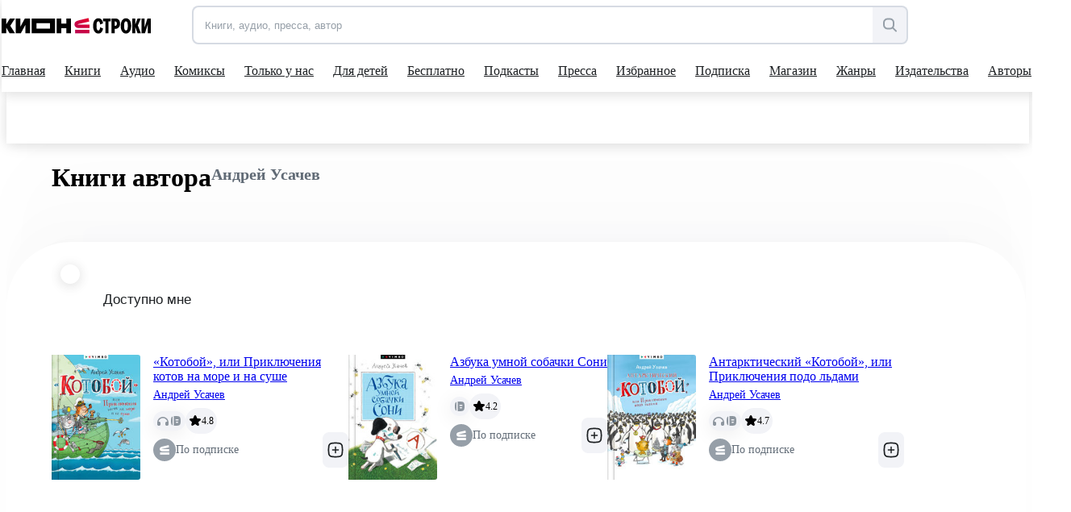

--- FILE ---
content_type: text/html; charset=utf-8
request_url: https://stroki.mts.ru/book/vpered-kotoboy-ili-novyye-priklyucheniya-kotov-187353/author-books
body_size: 83655
content:
<!DOCTYPE html><html lang="ru" prefix="og: http://ogp.me/ns# book:https://ogp.me/ns/book#"><head><base href="/"><title>Книги автора | КИОН Строки</title><meta charset="utf-8"><meta name="description" content="Книги всех жанров, пресса, аудиокниги, подборки и новинки литературы ждут вас в приложении КИОН Строки"><meta name="viewport" content="width=device-width,initial-scale=1"><meta name="theme-color" content="#1976d2"><meta property="og:site_name" content="КИОН Строки"><meta property="og:title" content=""><meta property="og:description" content=""><meta property="og:image" content=""><meta property="og:type" content=""><meta property="og:url" content=""><meta name="twitter:title" content=""><meta name="twitter:description" content=""><meta name="twitter:image" content=""><meta property="twitter:url" content=""><meta property="twitter:domain" content="stroki.mts.ru"><meta name="twitter:card" content="summary_large_image"><meta property="book:author" content=""><meta property="book:isbn" content=""><meta property="article:author" content=""><meta property="article:published_time" content=""><meta name="robots" content="noindex, nofollow"><link rel="manifest" href="manifest.json"><link rel="icon" type="image/svg+xml" href="favicon.svg"><link rel="icon" href="favicon.ico"><link rel="mask-icon" href="assets/icons/logo.svg" color="#ff0032"><link rel="apple-touch-icon" href="assets/icons/logo-ios.png" sizes="any"><link rel="apple-touch-icon-precomposed" href="assets/icons/logo-ios.png" sizes="any"><script>window.dataLayer = window.dataLayer || [];
      window.dataLayer.push({
          originalLocation:
              document.location.protocol + '//' +
              document.location.hostname +
              document.location.pathname +
              document.location.search
      });</script><script>(function (w, d, s, l, u) {
        w[l] = w[l] || [];
        w[l].push({ 'mtm.start': new Date().getTime(), event: 'mtm.js' });
        var f = d.getElementsByTagName(s)[0],
          j = d.createElement(s),
          dl = l != 'maLayer' ? '?l=' + l : '';
        j.async = true;
        j.src = 'https://tag.a.mts.ru/container/' + u + '/tag.js' + dl;
        f.parentNode.insertBefore(j, f);
      })(window, document, 'script', 'dataLayer', '518f143e-b3fa-4d8d-b53b-53e6cab39e05');</script><script defer="defer" src="main.js"></script><style ng-transition="my-app">@keyframes _ngcontent-sc52_skeleton{0%{background-color:#e2e5eb}50%{background-color:rgba(226,229,235,.3)}100%{background-color:#e2e5eb}}[_nghost-sc52]{position:relative;display:block;height:calc(100vh - 52px);max-height:calc(100vh - 52px)}@media(min-width: 960px){[_nghost-sc52]{height:calc(100vh - 114px);max-height:calc(100vh - 114px)}}.main[_ngcontent-sc52]{display:flex;flex-direction:column;align-items:center;min-height:calc(100vh - 52px)}@media(min-width: 960px){.main[_ngcontent-sc52]{min-height:calc(100vh - 114px)}}.scroll-container[_ngcontent-sc52]{height:calc(100vh - 52px);margin-top:52px;scroll-behavior:auto}@media(min-width: 960px){.scroll-container[_ngcontent-sc52]{height:calc(100vh - 114px);margin-top:114px}}.app-blur[_ngcontent-sc52]{filter:blur(6px)}.pay-widget[_ngcontent-sc52]{width:100%;position:absolute;z-index:1002}</style><style ng-transition="my-app">@keyframes _ngcontent-sc55_skeleton{0%{background-color:#e2e5eb}50%{background-color:rgba(226,229,235,.3)}100%{background-color:#e2e5eb}}[_nghost-sc55]{display:flex;align-items:center;justify-content:center;width:100%;position:fixed;top:0;z-index:1001}.loader[_nghost-sc55]{width:100%}.loader[_nghost-sc55]   .header[_ngcontent-sc55]::before{content:"";display:block;height:2px;width:100%;background:#ea1f49;position:absolute;top:0;animation:_ngcontent-sc55_load 2000ms infinite linear}@media(min-width: 960px){.loader[_nghost-sc55]   .header[_ngcontent-sc55]::before{height:3px}}@keyframes _ngcontent-sc55_load{0%{left:-100%}100%{left:200%}}.header[_ngcontent-sc55]{position:relative;display:block;width:100%;height:52px;z-index:2;background-color:#fff;box-shadow:0 0 16px rgba(0,0,0,.08),0 4px 16px rgba(0,0,0,.08)}@media(min-width: 960px){.header[_ngcontent-sc55]{height:114px}}@media(min-width: 1280px){.header[_ngcontent-sc55]{padding-right:12px}}.container[_ngcontent-sc55]{max-width:1280px;width:100%;margin:0 auto}.first-level[_ngcontent-sc55]{position:relative;display:grid;grid-template-columns:153px auto 44px;align-items:center;justify-items:flex-end;margin-right:-10px;height:52px;z-index:2}@media(min-width: 568px){.first-level[_ngcontent-sc55]{grid-template-columns:191px auto 44px}}@media(min-width: 768px){.first-level[_ngcontent-sc55]{grid-template-columns:215px 1fr auto}}@media(min-width: 960px){.first-level[_ngcontent-sc55]{height:calc(114px * 0.5 + 5px);grid-template-columns:236px 1fr minmax(156px, auto);margin-right:0}}.second-level[_ngcontent-sc55]{display:flex;align-items:center;width:100%}@media(min-width: 960px){.second-level[_ngcontent-sc55]{height:calc(114px * 0.5 - 5px)}}.logo[_ngcontent-sc55]{margin-right:7px}@media(min-width: 768px){.logo[_ngcontent-sc55]{margin-right:31px}}@media(min-width: 960px){.logo[_ngcontent-sc55]{margin-right:51px}}.search[_ngcontent-sc55]{display:none;opacity:0;visibility:hidden;transition:visibility .3s ease-in,opacity .3s ease-in;z-index:1006}@media(min-width: 960px){.search[_ngcontent-sc55]{display:flex;justify-content:flex-end}}.search.visible[_ngcontent-sc55]{opacity:1;visibility:visible}.hamburger[_ngcontent-sc55]{display:block;max-height:44px;padding:10px;cursor:pointer}@media(min-width: 960px){.hamburger[_ngcontent-sc55]{display:none}}@media(max-width: 959.9px){nav-dropdown[_ngcontent-sc55]{display:none}}.blackout[_ngcontent-sc55]{z-index:1005;position:fixed;top:0;left:0;right:0;bottom:0;opacity:.5;background:#000}</style><style ng-transition="my-app">@keyframes _ngcontent-sc64_skeleton{0%{background-color:#e2e5eb}50%{background-color:rgba(226,229,235,.3)}100%{background-color:#e2e5eb}}[_nghost-sc64]{min-height:502px;display:flex;flex-direction:column;align-items:center;justify-content:center;padding:32px 0 24px;background:#f2f3f7}.container.server-rendered[_ngcontent-sc64]{max-width:1280px;width:100%;margin:0 auto}.footer-top[_ngcontent-sc64]{display:grid;grid-template-columns:1fr;grid-template-rows:auto auto auto auto;grid-row-gap:42px;min-height:320px}@media(min-width: 768px){.footer-top[_ngcontent-sc64]{grid-template-columns:1fr 1fr;grid-template-rows:auto auto;grid-column-gap:48px;grid-row-gap:48px}}@media(min-width: 961px){.footer-top[_ngcontent-sc64]{grid-column-gap:80px;grid-template-columns:1.05fr .95fr}}.footer-information[_ngcontent-sc64]{min-height:128px}.footer-information[_ngcontent-sc64]   h2[_ngcontent-sc64]{font-family:"MTSExtended";font-weight:500;font-size:24px;line-height:28px;margin-bottom:8px;color:#1d2023;min-height:24px}@media(min-width: 768px){.footer-information[_ngcontent-sc64]   h2[_ngcontent-sc64]{font-size:20px;line-height:24px}}.footer-information[_ngcontent-sc64]   p[_ngcontent-sc64]{font-family:"MTSCompact";font-size:17px;line-height:24px;color:#1d2023;min-height:60px}@media(min-width: 768px){.footer-information[_ngcontent-sc64]   p[_ngcontent-sc64]{font-size:14px;line-height:20px}}.footer-navigation[_ngcontent-sc64]{height:fit-content;display:grid;grid-row-gap:16px;min-height:128px}@media(min-width: 768px){.footer-navigation[_ngcontent-sc64]{grid-row-gap:12px;grid-template-columns:1fr 1fr 2fr;grid-template-rows:1fr 1fr 1fr 1fr;grid-column-gap:42px;grid-auto-flow:column}}@media(min-width: 961px){.footer-navigation[_ngcontent-sc64]{grid-row-gap:16px;grid-column-gap:61px}}.footer-navigation[_ngcontent-sc64]   a[_ngcontent-sc64], .footer-links[_ngcontent-sc64]   a[_ngcontent-sc64]{font-family:"MTSCompact";font-size:17px;line-height:24px;color:#969fa8;white-space:nowrap;display:inline-block;transition:color .15s ease-in-out 0ms;min-height:20px}.footer-navigation[_ngcontent-sc64]   a[_ngcontent-sc64]:hover, .footer-links[_ngcontent-sc64]   a[_ngcontent-sc64]:hover{color:#007cff}@media(min-width: 768px){.footer-navigation[_ngcontent-sc64]   a[_ngcontent-sc64], .footer-links[_ngcontent-sc64]   a[_ngcontent-sc64]{font-size:14px;line-height:20px}}.footer-links[_ngcontent-sc64]{min-height:144px}.footer-links[_ngcontent-sc64]   a[_ngcontent-sc64]{display:block;margin-bottom:16px;margin-right:24px;white-space:pre-wrap;min-height:32px}@media(min-width: 769px){.footer-links[_ngcontent-sc64]   a[_ngcontent-sc64]{margin-bottom:12px}}@media(min-width: 961px){.footer-links[_ngcontent-sc64]   a[_ngcontent-sc64]{display:inline-block;margin-right:24px;white-space:nowrap}}.footer-application[_ngcontent-sc64]{display:grid;grid-template-columns:repeat(2, 162px);grid-template-rows:24px repeat(2, 48px);gap:12px;min-height:144px}@media(max-width: 360px){.footer-application[_ngcontent-sc64]{grid-template-columns:repeat(2, 130px)}}@media(min-width: 960px){.footer-application[_ngcontent-sc64]{grid-template-columns:108px repeat(2, 162px)}}.footer-application[_ngcontent-sc64]   .footer-application-title[_ngcontent-sc64]{grid-column:span 2}@media(min-width: 960px){.footer-application[_ngcontent-sc64]   .footer-application-title[_ngcontent-sc64]{grid-column:span 3}}.footer-application[_ngcontent-sc64]   .footer-qr-code[_ngcontent-sc64]{display:none}@media(min-width: 960px){.footer-application[_ngcontent-sc64]   .footer-qr-code[_ngcontent-sc64]{grid-row:span 2;display:flex;align-items:center;justify-content:center;background-color:#fff;border-radius:8px}}.footer-bottom[_ngcontent-sc64]{margin-top:36px;font-family:"MTSCompact";font-size:17px;line-height:24px;color:#626c77;min-height:46px}@media(min-width: 768px){.footer-bottom[_ngcontent-sc64]{font-size:14px;line-height:20px}}.pao-mts[_ngcontent-sc64]{display:block}.pao-mts[_ngcontent-sc64]   .point[_ngcontent-sc64]{display:none}@media(min-width: 768px){.pao-mts[_ngcontent-sc64]{display:inline}.pao-mts[_ngcontent-sc64]   .point[_ngcontent-sc64]{display:inline}}.all-rights-reserved[_ngcontent-sc64]   .point[_ngcontent-sc64]{display:inline}@media(min-width: 768px){.all-rights-reserved[_ngcontent-sc64]   .point[_ngcontent-sc64]{display:none}}.age-plus[_ngcontent-sc64]{float:unset;margin-right:12px;margin-left:4px}@media(min-width: 768px){.age-plus[_ngcontent-sc64]{float:right}}.line-break[_ngcontent-sc64]{display:none}@media(min-width: 1280px){.line-break[_ngcontent-sc64]{display:block}}.footer-qr-img[_ngcontent-sc64]{width:100px;height:100px}</style><style ng-transition="my-app">a[_ngcontent-sc74]{display:flex;outline:none}</style><style ng-transition="my-app">[_nghost-sc32]{position:relative;display:flex;justify-content:flex-end;width:100%}.in-mobile-nav[_nghost-sc32]   .search-input-tooltip[_ngcontent-sc32], .in-mobile-nav[_nghost-sc32]   .search-suggestions[_ngcontent-sc32]{z-index:1}.in-mobile-nav[_nghost-sc32]   .search-suggestions[_ngcontent-sc32]{width:calc(100% - 40px);top:92px;left:20px}.search-field[_ngcontent-sc32]{display:flex;width:100%;height:44px;padding:0;border:2px solid rgba(188,195,208,.5019607843);border-radius:8px;overflow:inherit;transition:border .1s linear;position:relative;background-color:#f2f3f7}.search-field[_ngcontent-sc32]:hover{border-color:#000}.search-field.focused[_ngcontent-sc32]{border-color:#007cff}.search-field[_ngcontent-sc32]   .search-input[_ngcontent-sc32], .search-field[_ngcontent-sc32]   .search-clear-btn[_ngcontent-sc32]{opacity:1}.search-field.invalid[_ngcontent-sc32], .search-field.invalid.focused[_ngcontent-sc32], .search-field.invalid[_ngcontent-sc32]:hover{border-color:#eb4a13}.search-loading[_ngcontent-sc32]{width:24px}.search-input[_ngcontent-sc32]{border:0;outline:none;flex:1;padding-left:14px;border-radius:7px 0 0 7px}.search-input[_ngcontent-sc32]::placeholder{color:#969fa8}.search-clear-btn[_ngcontent-sc32]{background-color:#fff}.search-open-btn[_ngcontent-sc32], .search-filter-btn[_ngcontent-sc32], .search-clear-btn[_ngcontent-sc32]{width:42px;height:40px;border:0;background:none;display:flex;align-items:center;justify-content:center;appearance:none;padding:0;outline:none}.search-open-btn[_ngcontent-sc32]:hover     svg>path, .search-filter-btn[_ngcontent-sc32]:hover     svg>path, .search-clear-btn[_ngcontent-sc32]:hover     svg>path{fill:#000}.search-filter-btn[_ngcontent-sc32]{position:relative}.search-filter-btn[_ngcontent-sc32]   .has-active-filters[_ngcontent-sc32]{width:8px;height:8px;border-radius:50%;background-color:#ff0032;position:absolute;top:2px;right:2px}.search-filter-btn.filter-expanded[_ngcontent-sc32]     svg>path{fill:#000}.search-open-btn[_ngcontent-sc32], .search-filter-btn[_ngcontent-sc32]{background-color:#f2f3f7;border-radius:0 8px 8px 0;height:100%}.search-input[_ngcontent-sc32], .search-clear-btn[_ngcontent-sc32]{opacity:0;transition:opacity .1s linear}.search-clear-btn[_ngcontent-sc32]{width:52px;background-color:#fff}.search-input-tooltip[_ngcontent-sc32]{position:absolute;left:-2px;top:56px;background:#1d2023;color:#fff;padding:10px 12px;font-size:14px;line-height:20px;white-space:pre;border-radius:8px!important;visibility:hidden;opacity:0;transition:visibility .2s linear,opacity .2s linear}.search-input-tooltip.show[_ngcontent-sc32]{visibility:visible;opacity:1;z-index:1}.search-input-tooltip[_ngcontent-sc32]:before{content:"";width:18px;height:18px;border-radius:2px;display:block;background:#1d2023;position:absolute;left:14px;top:-6px;transform:rotate(45deg)}.search-icon[_ngcontent-sc32]{display:flex}@media (min-width: 1280px){.search-icon[_ngcontent-sc32]{display:none}}.search-text[_ngcontent-sc32]{display:none}@media (min-width: 1280px){.search-text[_ngcontent-sc32]{display:inline-block}}.btn-divider[_ngcontent-sc32]{border-left:2px solid rgba(188,195,208,.25);height:36px;margin:auto 0}</style><style ng-transition="my-app">@keyframes skeleton{0%{background-color:#e2e5eb}50%{background-color:rgba(226,229,235,.3)}100%{background-color:#e2e5eb}}#books-profile-widget>div{max-height:44px;overflow:hidden;--color-control-primary-active: rgb(29, 32, 35)}#books-profile-widget>div .prp-button:hover,#books-profile-widget>div .prp-button:focus{background-color:rgba(29,32,35,.8) !important}#books-profile-widget>div .prp-counter-badge{color:#fff !important;border:1px solid #fff !important}.widget-control{display:flex;justify-content:flex-end}.mts-login{margin-left:5px;width:80px;--button-padding: 0.25rem}@media(min-width: 768px){.mts-login{width:144px}}.login-form{position:absolute;top:120px;right:0;padding:8px 16px;display:grid;grid-template-columns:repeat(2, 1fr) 100px;column-gap:8px;z-index:100}</style><style ng-transition="my-app">[_nghost-sc22]{display:flex;width:auto;height:inherit;justify-content:center;align-items:center;overflow:hidden}[_nghost-sc22]  svg{width:inherit;max-width:100%;max-height:100%}[_nghost-sc22]  svg, [_nghost-sc22]  path{transition:fill .2s ease-in-out}[_nghost-sc22]   *[_ngcontent-sc22] + svg[_ngcontent-sc22]{display:none}.black[_nghost-sc22]  svg path{fill:#000}.grey[_nghost-sc22]  svg path{fill:#969fa8}.white[_nghost-sc22]  svg path{fill:#fff}.blue[_nghost-sc22]  svg path{fill:#0070e5}</style><style ng-transition="my-app">[_nghost-sc58]{display:block;width:100%}.desktop[_ngcontent-sc58]{display:none}@media(min-width: 960px){.desktop[_ngcontent-sc58]{display:block}.mobile[_ngcontent-sc58]{display:none}}</style><style ng-transition="my-app">@keyframes _ngcontent-sc61_skeleton{0%{background-color:#e2e5eb}50%{background-color:rgba(226,229,235,.3)}100%{background-color:#e2e5eb}}[_nghost-sc61]{position:absolute;display:flex;justify-content:center;left:0;top:100%;width:100%;overflow:hidden;background:#fff;box-shadow:0 0 16px rgba(0,0,0,.08),0 4px 16px rgba(0,0,0,.08)}.opened[_nghost-sc61]{height:308px}@media(min-width: 1280px){[_nghost-sc61]{width:calc(100% - 12px)}}.dropdown[_ngcontent-sc61]{display:flex;flex-direction:column;align-items:flex-start;justify-content:flex-start}.dropdown-container[_ngcontent-sc61]{display:flex;flex-direction:row;align-items:flex-start;justify-content:flex-start}.dropdown-column[_ngcontent-sc61]{display:flex;flex-direction:column}.dropdown-item[_ngcontent-sc61]{font-family:"MTSCompact";font-size:17px;line-height:24px;margin-bottom:16px}.dropdown-item[_ngcontent-sc61]:last-child{margin-bottom:0}.dropdown-item[_ngcontent-sc61]:hover{color:#626c77}.main-title[_ngcontent-sc61]{margin-bottom:26px}.main-title[_ngcontent-sc61]:hover{color:#626c77}</style><style ng-transition="my-app">[_nghost-sc31]{position:absolute;width:100%;top:calc(100% + 12px);left:0;border-radius:6px;box-shadow:0 4px 24px #0000001f,0 12px 20px #00000024;overflow-x:hidden;z-index:1001}.suggest-list[_ngcontent-sc31]{max-height:224px;margin:0;padding:10px 0;background:#fff;overflow-x:hidden;overflow-y:auto}.suggest-item[_ngcontent-sc31]{padding:12px;font-size:17px;line-height:24px;list-style:none;overflow:hidden;white-space:nowrap;text-overflow:ellipsis;cursor:pointer;transition:background .1s ease-in-out}.suggest-item[_ngcontent-sc31]:hover{background:#f2f3f7}</style><style ng-transition="my-app">@keyframes _ngcontent-sc60_skeleton{0%{background-color:#e2e5eb}50%{background-color:rgba(226,229,235,.3)}100%{background-color:#e2e5eb}}[_nghost-sc60]{position:relative;display:block;height:calc(114px * 0.5 - 3px);overflow:hidden}.nav[_ngcontent-sc60]{display:flex;justify-content:space-between}.nav-items[_ngcontent-sc60]{display:flex;gap:0;padding-bottom:0;box-sizing:content-box;align-items:center}.nav-item-wrapper[_ngcontent-sc60]{padding:0 10px}.nav-item-wrapper[_ngcontent-sc60]:first-child{padding-left:0}.nav-item[_ngcontent-sc60]{position:relative;display:flex;align-items:center;height:calc(114px * 0.5 - 3px);color:#1d2023;min-height:54px;outline:none}.nav-item[_ngcontent-sc60]::after{content:"";position:absolute;bottom:0;width:0;height:2px;background:#1d2023;transition:width .3s cubic-bezier(0.64, 0.09, 0.08, 1)}.shop-item[_ngcontent-sc60]{position:relative;display:flex;align-items:center;background:#f2f3f7;color:#5a67dd;height:32px;outline:none;border-radius:6px;padding:6px 16px}.shop-item[_ngcontent-sc60]:hover{transform:scale(1.02)}.shop-item.active[_ngcontent-sc60]{background:#5a67dd;color:#fafafa}.nav-item-wrapper[_ngcontent-sc60]{cursor:pointer}.nav-item-wrapper[_ngcontent-sc60]:hover   .nav-item[_ngcontent-sc60]::after{width:100%}.nav-item-wrapper[_ngcontent-sc60]:hover   .nav-item-arrow[_ngcontent-sc60]{transform:scale(1, -1)}.nav-item-wrapper.active[_ngcontent-sc60]   .nav-item[_ngcontent-sc60]::after{width:100%}.nav-item-text[_ngcontent-sc60]{margin-right:4px;white-space:nowrap}.nav-item-arrow[_ngcontent-sc60]{transition:transform .3s cubic-bezier(0.64, 0.09, 0.08, 1)}.nav-item-arrow.active[_ngcontent-sc60]{transform:scale(1, -1)}.shop-item-text[_ngcontent-sc60]{margin-right:0}</style><style ng-transition="my-app">@keyframes _ngcontent-sc59_skeleton{0%{background-color:#e2e5eb}50%{background-color:rgba(226,229,235,.3)}100%{background-color:#e2e5eb}}[_nghost-sc59]{display:block;visibility:hidden;position:fixed;width:100%;height:100%;top:0;left:0;z-index:300;transition:visibility 200ms ease-in-out;transition-delay:300ms}[_nghost-sc59]::before{content:none;position:absolute;width:100%;height:100%;background-color:rgba(29,32,35,.4);transition:background-color 200ms ease-in-out 0ms;transition-delay:100ms}@media(min-width: 568px){[_nghost-sc59]::before{content:""}}.nav-inner[_ngcontent-sc59]{display:flex;flex-direction:column;width:100%;left:-100%;height:100%;position:relative;background-color:#fff;transition:left 200ms ease-in-out 0ms}@media(min-width: 568px){.nav-inner[_ngcontent-sc59]{width:340px;left:-340px}}.nav-body[_ngcontent-sc59]{overflow-x:hidden;overflow-y:auto;padding:0 0 32px}.nav-search[_ngcontent-sc59]{width:auto;z-index:1000;margin:24px 20px}@media(min-width: 568px){.nav-search[_ngcontent-sc59]{margin:24px 40px}}.active[_nghost-sc59]{visibility:visible;transition-delay:0ms}.active[_nghost-sc59]::before{transition-delay:0ms;background-color:rgba(29,32,35,.4)}.active.ssr[_nghost-sc59]{visibility:hidden}.active[_nghost-sc59]   .nav-inner[_ngcontent-sc59]{left:0}.nav-header[_ngcontent-sc59]{padding:24px 20px 8px;box-shadow:0 1px 10px 0 rgba(228,228,231,.21);display:flex;flex-direction:column}@media(min-width: 568px){.nav-header[_ngcontent-sc59]{padding:24px 40px 8px}}.all-app-wrapper[_ngcontent-sc59]{position:fixed;top:0;left:0;z-index:500;background:#fff;height:100%;width:100%}.all-apps[_ngcontent-sc59]{padding:40px 20px 0;display:flex;flex-direction:row;cursor:pointer}@media(min-width: 568px){.all-apps[_ngcontent-sc59]{padding:40px 40px 0}}.all-apps[_ngcontent-sc59]   .name[_ngcontent-sc59]{margin-left:17px}all-app[_ngcontent-sc59]{position:static;border-radius:0;box-shadow:none;width:100%;height:calc(100% - 52px)}all-app[_ngcontent-sc59]  .footer{margin-top:auto}hr[_ngcontent-sc59]{width:100%;margin:0}.back-arrow[_ngcontent-sc59]  path{fill:#9198a0}modal-header-full-screen[_ngcontent-sc59]{border:0}.close-icon[_ngcontent-sc59]{position:absolute;right:20px;top:26px;cursor:pointer;background:#f2f3f7;width:32px;height:32px;border-radius:100px}.close-icon[_ngcontent-sc59]     svg{width:12px;height:12px}.close-icon[_ngcontent-sc59]     svg path{fill:#000}.close-icon[_ngcontent-sc59]:hover     svg path{fill:#969fa8}@media(min-width: 568px){.close-icon[_ngcontent-sc59]{width:16px;height:16px;right:-44px;top:32px;background:none;border-radius:0}.close-icon[_ngcontent-sc59]     svg{width:16px;height:16px}.close-icon[_ngcontent-sc59]     svg path{fill:#fff}.close-icon[_ngcontent-sc59]:hover     svg path{fill:#bbc1c7}}</style><style ng-transition="my-app">.nav-item[_ngcontent-sc62]{display:inline-block;padding:0;position:relative;font-size:17px;line-height:42px;font-family:"MTSCompact"}.shop-item[_ngcontent-sc62]{position:relative;display:flex;align-items:center;justify-content:center;background:#f2f3f7;color:#5a67dd;height:44px;outline:none;border-radius:8px;padding:10px 24px;width:100%}.child-tabs[_ngcontent-sc62]{display:flex;flex-direction:column}.child-tabs[_ngcontent-sc62]   .nav-item[_ngcontent-sc62]:not(.child-title){padding:0 19px}.mat-expansion-panel[_ngcontent-sc62]{box-shadow:none !important}.mat-expansion-panel-header[aria-disabled=true][_ngcontent-sc62]{color:rgba(0,0,0,.87)}.mat-expansion-panel-header[aria-disabled=true][_ngcontent-sc62]   span.mat-content.mat-content-hide-toggle[_ngcontent-sc62]{margin-right:0}.mat-expansion-panel-header-title[_ngcontent-sc62]{margin-right:0}.mat-expansion-panel-spacing[_ngcontent-sc62]{margin:0}.mat-expansion-panel-header[_ngcontent-sc62]{padding:26px 20px}@media(min-width: 568px){.mat-expansion-panel-header[_ngcontent-sc62]{padding:26px 40px}}  .mat-expansion-panel-body{padding:8px 24px !important}  .mat-expansion-indicator::after{border-width:0 !important;transform:none !important;width:10px !important;height:10px !important;background-image:url("data:image/svg+xml;utf8,<svg width='10' height='8' viewBox='0 0 10 8' fill='none' xmlns='http://www.w3.org/2000/svg'><path d='M2.25555 4.42755C3.48093 6.46986 4.09362 7.5 4.99953 7.5C5.90543 7.5 6.51813 6.46986 7.74351 4.42755L7.94589 4.09025C9.03359 2.27741 9.57745 1.37098 9.18971 0.686165C8.80197 0.00134802 7.74491 0.00134802 5.63078 0.00134802H4.36828C2.25415 0.00134802 1.19709 0.00134802 0.809349 0.686165C0.421611 1.37098 0.965464 2.27741 2.05317 4.09025L2.25555 4.42755Z' fill='black'/></svg>");background-position:center;background-repeat:no-repeat}.child-tabs[_ngcontent-sc62]   .nav-item[_ngcontent-sc62]:not(.child-title){padding:0 19px 0 28px}@media(min-width: 568px){.child-tabs[_ngcontent-sc62]   .nav-item[_ngcontent-sc62]:not(.child-title){padding:0 19px 0 38px}}.mat-expansion-panel-header.mat-expanded[_ngcontent-sc62]{height:48px}.support-wrapper[_ngcontent-sc62]{height:42px;display:flex;align-items:flex-start;flex-direction:column;margin:10px 20px 0}@media(min-width: 568px){.support-wrapper[_ngcontent-sc62]{margin:10px 40px 0}}.support-text-wrapper[_ngcontent-sc62]{display:flex;gap:0;padding-bottom:0;box-sizing:content-box;align-items:center;margin-top:10px}.support-text[_ngcontent-sc62]{color:#626c77;margin-left:11px}.support-question-icon[_ngcontent-sc62]{width:18px;height:18px}.line-color[_ngcontent-sc62]{border-color:#8d969f}.line[_ngcontent-sc62]{padding-bottom:6px}.shop-title[_ngcontent-sc62]{margin:100px}</style><style ng-transition="my-app">.mat-expansion-panel{box-sizing:content-box;display:block;margin:0;border-radius:4px;overflow:hidden;transition:margin 225ms cubic-bezier(0.4, 0, 0.2, 1),box-shadow 280ms cubic-bezier(0.4, 0, 0.2, 1);position:relative}.mat-accordion .mat-expansion-panel:not(.mat-expanded),.mat-accordion .mat-expansion-panel:not(.mat-expansion-panel-spacing){border-radius:0}.mat-accordion .mat-expansion-panel:first-of-type{border-top-right-radius:4px;border-top-left-radius:4px}.mat-accordion .mat-expansion-panel:last-of-type{border-bottom-right-radius:4px;border-bottom-left-radius:4px}.cdk-high-contrast-active .mat-expansion-panel{outline:solid 1px}.mat-expansion-panel.ng-animate-disabled,.ng-animate-disabled .mat-expansion-panel,.mat-expansion-panel._mat-animation-noopable{transition:none}.mat-expansion-panel-content{display:flex;flex-direction:column;overflow:visible}.mat-expansion-panel-content[style*="visibility: hidden"] *{visibility:hidden !important}.mat-expansion-panel-body{padding:0 24px 16px}.mat-expansion-panel-spacing{margin:16px 0}.mat-accordion>.mat-expansion-panel-spacing:first-child,.mat-accordion>*:first-child:not(.mat-expansion-panel) .mat-expansion-panel-spacing{margin-top:0}.mat-accordion>.mat-expansion-panel-spacing:last-child,.mat-accordion>*:last-child:not(.mat-expansion-panel) .mat-expansion-panel-spacing{margin-bottom:0}.mat-action-row{border-top-style:solid;border-top-width:1px;display:flex;flex-direction:row;justify-content:flex-end;padding:16px 8px 16px 24px}.mat-action-row .mat-button-base,.mat-action-row .mat-mdc-button-base{margin-left:8px}[dir=rtl] .mat-action-row .mat-button-base,[dir=rtl] .mat-action-row .mat-mdc-button-base{margin-left:0;margin-right:8px}</style><style ng-transition="my-app">.mat-expansion-panel-header{display:flex;flex-direction:row;align-items:center;padding:0 24px;border-radius:inherit;transition:height 225ms cubic-bezier(0.4, 0, 0.2, 1)}.mat-expansion-panel-header._mat-animation-noopable{transition:none}.mat-expansion-panel-header:focus,.mat-expansion-panel-header:hover{outline:none}.mat-expansion-panel-header.mat-expanded:focus,.mat-expansion-panel-header.mat-expanded:hover{background:inherit}.mat-expansion-panel-header:not([aria-disabled=true]){cursor:pointer}.mat-expansion-panel-header.mat-expansion-toggle-indicator-before{flex-direction:row-reverse}.mat-expansion-panel-header.mat-expansion-toggle-indicator-before .mat-expansion-indicator{margin:0 16px 0 0}[dir=rtl] .mat-expansion-panel-header.mat-expansion-toggle-indicator-before .mat-expansion-indicator{margin:0 0 0 16px}.mat-content{display:flex;flex:1;flex-direction:row;overflow:hidden}.mat-content.mat-content-hide-toggle{margin-right:8px}[dir=rtl] .mat-content.mat-content-hide-toggle{margin-right:0;margin-left:8px}.mat-expansion-toggle-indicator-before .mat-content.mat-content-hide-toggle{margin-left:24px;margin-right:0}[dir=rtl] .mat-expansion-toggle-indicator-before .mat-content.mat-content-hide-toggle{margin-right:24px;margin-left:0}.mat-expansion-panel-header-title,.mat-expansion-panel-header-description{display:flex;flex-grow:1;flex-basis:0;margin-right:16px;align-items:center}[dir=rtl] .mat-expansion-panel-header-title,[dir=rtl] .mat-expansion-panel-header-description{margin-right:0;margin-left:16px}.mat-expansion-panel-header-description{flex-grow:2}.mat-expansion-indicator::after{border-style:solid;border-width:0 2px 2px 0;content:"";display:inline-block;padding:3px;transform:rotate(45deg);vertical-align:middle}.cdk-high-contrast-active .mat-expansion-panel-content{border-top:1px solid;border-top-left-radius:0;border-top-right-radius:0}</style><style ng-transition="my-app">.app-in-footer[_ngcontent-sc63]{width:154px;height:44px;background-color:#fff;border-radius:8px;display:flex;align-items:center;cursor:pointer;padding-left:22px}@media(min-width: 768px){.app-in-footer[_ngcontent-sc63]{width:162px;height:48px}}@media(max-width: 360px){.app-in-footer[_ngcontent-sc63]{width:130px;padding-left:6px}}.footer-app-img[_ngcontent-sc63]{width:117px;height:28px}</style><style ng-transition="my-app">@keyframes _ngcontent-sc167_skeleton{0%{background-color:#e2e5eb}50%{background-color:rgba(226,229,235,.3)}100%{background-color:#e2e5eb}}.container.server-rendered[_ngcontent-sc167]{max-width:1280px;padding:0 20px}@media(min-width: 768px){.container.server-rendered[_ngcontent-sc167]{padding:0 40px}}@media(min-width: 960px){.container.server-rendered[_ngcontent-sc167]{padding:0 56px}}[_nghost-sc167]   .page-wrapper[_ngcontent-sc167]{box-shadow:0 -117px 80px rgba(0,15,59,.01),0 -48.8798px 33.4221px rgba(0,15,59,.00718854),0 -26.1335px 17.869px rgba(0,15,59,.00596107),0 -14.6502px 10.0172px rgba(0,15,59,.005),0 -7.78062px 5.32008px rgba(0,15,59,.00403893),0 -3.23769px 2.21381px rgba(0,15,59,.00281146)}[_nghost-sc167]   .page-wrapper[_ngcontent-sc167]{display:block;margin-top:40px;position:relative;padding:32px 0 48px;border-radius:40px 40px 0 0;background:#fff}@media(min-width: 768px){[_nghost-sc167]   .page-wrapper[_ngcontent-sc167]{padding:56px 0;border-radius:56px 56px 0 0}}@media(min-width: 960px){[_nghost-sc167]   .page-wrapper[_ngcontent-sc167]{padding:56px 0 104px;border-radius:80px 80px 0 0}}[_nghost-sc167]{display:block;width:100%;opacity:0;transition:opacity .3s ease-in}[_nghost-sc167]   .page-wrapper[_ngcontent-sc167]{min-height:580px}.visible[_nghost-sc167]{opacity:1}.container.server-rendered[_ngcontent-sc167]{margin:0 auto}.server-rendered[_ngcontent-sc167]{display:flex;flex-direction:row;flex-wrap:wrap;column-gap:20px}.description[_ngcontent-sc167]{font-size:17px;line-height:24px;max-width:700px;margin-bottom:24px}@media(min-width: 768px){.description[_ngcontent-sc167]{margin-bottom:32px}}@media(min-width: 960px){.description[_ngcontent-sc167]{font-size:20px;line-height:28px;margin-bottom:40px}}.list-filter[_ngcontent-sc167]{margin-bottom:24px}@media(min-width: 960px){.list-filter[_ngcontent-sc167]{margin-bottom:32px}}.loading[_ngcontent-sc167]{display:flex;align-items:center;justify-content:center;height:32px}.catalog-empty[_ngcontent-sc167]{margin-top:84px}.more[_ngcontent-sc167]{margin-top:32px}.books-list[_ngcontent-sc167]     .cdk-virtual-scroll-content-wrapper, .selections[_ngcontent-sc167]     .cdk-virtual-scroll-content-wrapper, .collection-group-list[_ngcontent-sc167]     .cdk-virtual-scroll-content-wrapper{width:calc(100% + 40px);padding-bottom:40px;margin-left:-40px;padding-left:40px;display:grid;grid-template-columns:1fr}.books-list[_ngcontent-sc167]     .cdk-virtual-scroll-content-wrapper{grid-column-gap:32px;margin-top:32px}@media(min-width: 768px){.books-list[_ngcontent-sc167]     .cdk-virtual-scroll-content-wrapper{grid-template-columns:repeat(2, 1fr);margin-top:0}}@media(min-width: 1280px){.books-list[_ngcontent-sc167]     .cdk-virtual-scroll-content-wrapper{grid-template-columns:repeat(3, 1fr);grid-column-gap:40px}}@media(min-width: 568px){.selections[_ngcontent-sc167]     .cdk-virtual-scroll-content-wrapper{gap:32px}}@media(min-width: 768px){.selections[_ngcontent-sc167]     .cdk-virtual-scroll-content-wrapper{grid-template-columns:repeat(2, 1fr);gap:20px}}@media(min-width: 1280px){.selections[_ngcontent-sc167]     .cdk-virtual-scroll-content-wrapper{grid-template-columns:repeat(3, 1fr)}}.collection-group-list[_ngcontent-sc167]     .cdk-virtual-scroll-content-wrapper{grid-template-columns:repeat(2, 1fr);gap:12px}@media(min-width: 568px){.collection-group-list[_ngcontent-sc167]     .cdk-virtual-scroll-content-wrapper{grid-template-columns:repeat(3, 1fr)}}@media(min-width: 768px){.collection-group-list[_ngcontent-sc167]     .cdk-virtual-scroll-content-wrapper{grid-template-columns:repeat(4, 1fr);gap:20px}}@media(min-width: 1280px){.collection-group-list[_ngcontent-sc167]     .cdk-virtual-scroll-content-wrapper{gap:32px}}.content-info-block[_ngcontent-sc167]{max-width:none;height:220px;padding-top:10px;padding-bottom:10px}.content-info-block[_ngcontent-sc167]     .content-name, .content-info-block[_ngcontent-sc167]     .content-authors{max-width:none}@media(min-width: 768px){.content-info-block[_ngcontent-sc167]{height:230px}}@media(min-width: 1280px){.content-info-block[_ngcontent-sc167]{height:250px;padding-top:20px;padding-bottom:20px}}.card-compilation[_ngcontent-sc167]{max-width:none;min-height:318px;margin:16px 0}@media(min-width: 568px){.card-compilation[_ngcontent-sc167]{margin:16px 20px;min-height:324px}}@media(min-width: 768px){.card-compilation[_ngcontent-sc167]{margin:16px 0}}.card-selection-book-wrapper[_ngcontent-sc167]{max-width:none;height:336px;padding-top:16px;padding-bottom:16px}.card-selection-book[_ngcontent-sc167]{width:100%;height:100%;padding:20px;border-radius:40px;background:#f2f3f7;display:flex;align-items:center}@media(min-width: 768px){.card-selection-book[_ngcontent-sc167]{padding:32px}}@media(min-width: 1280px){.card-selection-book[_ngcontent-sc167]{padding:40px}}.card-selection-book-inner[_ngcontent-sc167]{width:100%;max-width:none}.card-selection-book-inner[_ngcontent-sc167]     .description-wrapper .stroki-p2-bold.content-name{max-width:100%}.series[_ngcontent-sc167]{margin-top:0}@media(min-width: 960px){.series[_ngcontent-sc167]{margin-top:-12px}}.series[_ngcontent-sc167]     .cdk-virtual-scroll-content-wrapper{display:grid;grid-template-columns:1fr}@media(min-width: 768px){.series[_ngcontent-sc167]     .cdk-virtual-scroll-content-wrapper{grid-template-columns:1fr 1fr;grid-column-gap:32px}}.series-item[_ngcontent-sc167]{height:96px;padding:24px 0}.publishers[_ngcontent-sc167]{margin-top:0}@media(min-width: 960px){.publishers[_ngcontent-sc167]{margin-top:-12px}}.publishers[_ngcontent-sc167]     .cdk-virtual-scroll-content-wrapper{display:grid;grid-template-columns:1fr}@media(min-width: 568px){.publishers[_ngcontent-sc167]     .cdk-virtual-scroll-content-wrapper{grid-template-columns:1fr 1fr;grid-column-gap:32px}}@media(min-width: 960px){.publishers[_ngcontent-sc167]     .cdk-virtual-scroll-content-wrapper{grid-template-columns:1fr 1fr 1fr;grid-column-gap:32px}}.publishers-item[_ngcontent-sc167]{height:96px;padding:24px 0}.persons[_ngcontent-sc167]{margin-top:24px}@media(min-width: 960px){.persons[_ngcontent-sc167]{margin-top:32px}}.persons[_ngcontent-sc167]     .cdk-virtual-scroll-content-wrapper{display:grid;grid-template-columns:1fr}@media(min-width: 568px){.persons[_ngcontent-sc167]     .cdk-virtual-scroll-content-wrapper{grid-template-columns:1fr 1fr;grid-column-gap:32px}}@media(min-width: 960px){.persons[_ngcontent-sc167]     .cdk-virtual-scroll-content-wrapper{grid-template-columns:1fr 1fr 1fr;grid-column-gap:32px}}.persons-item[_ngcontent-sc167]{height:88px;padding:22px 0}.articles[_ngcontent-sc167]     .cdk-virtual-scroll-content-wrapper{display:grid;grid-template-columns:1fr}@media(min-width: 768px){.articles[_ngcontent-sc167]     .cdk-virtual-scroll-content-wrapper{grid-template-columns:1fr 1fr;grid-column-gap:24px}}@media(min-width: 1280px){.articles[_ngcontent-sc167]     .cdk-virtual-scroll-content-wrapper{grid-template-columns:1fr 1fr 1fr;grid-column-gap:32px}}.article-card[_ngcontent-sc167]{max-width:none;min-height:200px;margin:16px 0}@media(min-width: 960px){.article-card[_ngcontent-sc167]{height:236px}}</style><style ng-transition="my-app">[_nghost-sc166]{display:block}.page-title[_ngcontent-sc166]{margin-top:4px}@media(min-width: 960px){.page-title[_ngcontent-sc166]{margin-top:16px}}.page-title.is-white[_ngcontent-sc166]{color:#fafafa}</style><style ng-transition="my-app">@keyframes _ngcontent-sc80_skeleton{0%{background-color:#e2e5eb}50%{background-color:rgba(226,229,235,.3)}100%{background-color:#e2e5eb}}[_nghost-sc80]{max-width:1280px;padding:0 20px}@media(min-width: 768px){[_nghost-sc80]{padding:0 40px}}@media(min-width: 960px){[_nghost-sc80]{padding:0 56px}}[_nghost-sc80]{width:100%;z-index:2}</style><style ng-transition="my-app">[_nghost-sc81]{display:block}.breadcrumbs[_ngcontent-sc81]{margin-top:32px;padding:0;display:none}@media(min-width: 769px){.breadcrumbs[_ngcontent-sc81]{display:flex;align-items:center;justify-content:flex-start}}.breadcrumb-back[_ngcontent-sc81]{margin-top:32px;display:flex;align-items:center;justify-content:flex-start;position:relative;height:24px}@media(min-width: 769px){.breadcrumb-back[_ngcontent-sc81]{display:none}}.breadcrumb-back[_ngcontent-sc81]   .breadcrumb-arrow[_ngcontent-sc81]{transform:rotate(-180deg);margin-left:0;margin-right:10px}.is-white[_ngcontent-sc81]   a[_ngcontent-sc81]{color:#fff}.is-white[_ngcontent-sc81]   a[_ngcontent-sc81]::after{background-color:#fff}.is-white[_ngcontent-sc81]   span[_ngcontent-sc81]{color:#fff}.breadcrumb[_ngcontent-sc81]{display:inline-flex;align-items:baseline;position:relative;padding-right:10px}.last[_ngcontent-sc81]{display:inline-flex}.last[_ngcontent-sc81]   span[_ngcontent-sc81]{white-space:nowrap;overflow:hidden;text-overflow:ellipsis}.breadcrumbs-link[_ngcontent-sc81]{color:#969fa8;display:inline-block;position:relative}.breadcrumbs-link[_ngcontent-sc81]::after{content:"";position:absolute;width:100%;transform:scaleX(0);height:1px;bottom:0;left:0;background-color:#1d2023;transform-origin:bottom right;transition:transform .25s ease-out}.breadcrumbs-link[_ngcontent-sc81]:hover::after{transform:scaleX(1);transform-origin:bottom left}span[_ngcontent-sc81]{color:#1d2023;display:block}a[_ngcontent-sc81], span[_ngcontent-sc81]{font-weight:400;font-size:14px;line-height:24px;white-space:nowrap}.breadcrumb-arrow[_ngcontent-sc81]{display:block;margin-left:10px;min-width:8px}</style><style ng-transition="my-app">[_nghost-sc51]{display:flex;width:auto;height:inherit;justify-content:center;align-items:center;overflow:hidden}[_nghost-sc51]  svg{width:inherit;max-width:100%;max-height:100%}[_nghost-sc51]  svg, [_nghost-sc51]  path{transition:fill .2s ease-in-out}[_nghost-sc51]   *[_ngcontent-sc51] + svg[_ngcontent-sc51]{display:none}.black[_nghost-sc51]  svg path{fill:#000}.grey[_nghost-sc51]  svg path{fill:#969fa8}.white[_nghost-sc51]  svg path{fill:#fff}.blue[_nghost-sc51]  svg path{fill:#0070e5}</style><style ng-transition="my-app">[_nghost-sc21]{position:relative;display:flex;align-items:center;justify-content:center;border-radius:8px;transition:background-color .1s ease;overflow:hidden;cursor:pointer;-webkit-user-select:none;user-select:none;white-space:nowrap}.stroki-btn-primary[_nghost-sc21]{background:#1d2023;color:#fff}.stroki-btn-primary[_nghost-sc21]:active, .stroki-btn-primary[_nghost-sc21]:focus, .stroki-btn-primary[_nghost-sc21]:hover{outline:none;transform:scale(1.02);transition:transform .1s}.stroki-btn-primary-inverted[_nghost-sc21]{background:#5a67dd;color:#fff}.stroki-btn-primary-inverted[_nghost-sc21]:active, .stroki-btn-primary-inverted[_nghost-sc21]:focus, .stroki-btn-primary-inverted[_nghost-sc21]:hover{outline:none;transform:scale(1.02);transition:transform .1s}.stroki-btn-secondary[_nghost-sc21]{background:#fff;color:#1d2023}.stroki-btn-secondary[_nghost-sc21]:active, .stroki-btn-secondary[_nghost-sc21]:focus, .stroki-btn-secondary[_nghost-sc21]:hover{outline:none;transform:scale(1.02);transition:transform .1s}.stroki-btn-secondary-inverted[_nghost-sc21]{background:#f2f3f7;color:#1d2023}.stroki-btn-secondary-inverted[_nghost-sc21]:active, .stroki-btn-secondary-inverted[_nghost-sc21]:focus, .stroki-btn-secondary-inverted[_nghost-sc21]:hover{outline:none;transform:scale(1.02);transition:transform .1s}.stroki-btn-tertiary-negative[_nghost-sc21]{background:#f2f3f7;color:#eb4a13}.stroki-btn-tertiary-negative[_nghost-sc21]:active, .stroki-btn-tertiary-negative[_nghost-sc21]:focus, .stroki-btn-tertiary-negative[_nghost-sc21]:hover{outline:none;transform:scale(1.02);transition:transform .1s}.stroki-btn-secondary-negative[_nghost-sc21]{background:#fff;color:#eb4a13}.stroki-btn-secondary-negative[_nghost-sc21]:active, .stroki-btn-secondary-negative[_nghost-sc21]:focus, .stroki-btn-secondary-negative[_nghost-sc21]:hover{outline:none;transform:scale(1.02);transition:transform .1s}.stroki-btn-tertiary[_nghost-sc21]{background:#b0b5ba;color:#fff}.stroki-btn-tertiary[_nghost-sc21]:active, .stroki-btn-tertiary[_nghost-sc21]:focus, .stroki-btn-tertiary[_nghost-sc21]:hover{outline:none;transform:scale(1.02);transition:transform .1s}.stroki-btn-transparent[_nghost-sc21]{background:transparent;color:#1d2023}.stroki-btn-transparent[_nghost-sc21]:active, .stroki-btn-transparent[_nghost-sc21]:focus, .stroki-btn-transparent[_nghost-sc21]:hover{outline:none;transform:scale(1.02);transition:transform .1s}.stroki-btn-transparent-inverted[_nghost-sc21]{background:transparent;color:#fff}.stroki-btn-transparent-inverted[_nghost-sc21]:active, .stroki-btn-transparent-inverted[_nghost-sc21]:focus, .stroki-btn-transparent-inverted[_nghost-sc21]:hover{outline:none;transform:scale(1.02);transition:transform .1s}.stroki-btn-transparent-bordered[_nghost-sc21]{background:transparent;color:#1d2023;border:2px solid rgba(188,195,208,.5019607843);margin:0 -2px}.stroki-btn-transparent-bordered[_nghost-sc21]:active, .stroki-btn-transparent-bordered[_nghost-sc21]:focus, .stroki-btn-transparent-bordered[_nghost-sc21]:hover{outline:none;transform:scale(1.02);transition:transform .1s}.stroki-btn-gray[_nghost-sc21]{background:#f2f3f7;color:#1d2023}.stroki-btn-gray[_nghost-sc21]:active, .stroki-btn-gray[_nghost-sc21]:focus, .stroki-btn-gray[_nghost-sc21]:hover{outline:none;transform:scale(1.02);transition:transform .1s}.stroki-btn-size-xs[_nghost-sc21]{height:32px;padding:6px 16px;font-size:14px;line-height:20px;font-weight:500}.stroki-btn-size-xs.stroki-btn-icon[_nghost-sc21]{width:32px;min-width:32px;padding-left:0;padding-right:0}.stroki-btn-size-xs.stroki-btn-radial[_nghost-sc21]{border-radius:16px}.stroki-btn-size-s[_nghost-sc21]{padding:10px 24px;height:44px;font-weight:500}.stroki-btn-size-s.stroki-btn-icon[_nghost-sc21]{width:44px;min-width:44px;padding-left:0;padding-right:0}.stroki-btn-size-s.stroki-btn-radial[_nghost-sc21]{border-radius:22px}.stroki-btn-size-m[_nghost-sc21]{padding:14px 40px;height:52px}.stroki-btn-size-m.stroki-btn-icon[_nghost-sc21]{width:52px;min-width:52px;padding-left:0;padding-right:0}.stroki-btn-size-m.stroki-btn-radial[_nghost-sc21]{border-radius:26px}.stroki-btn-size-l[_nghost-sc21]{padding:24px 72px;border-radius:10px;font-size:20px;height:72px}.stroki-btn-size-l.stroki-btn-icon[_nghost-sc21]{width:72px;min-width:72px;padding-left:0;padding-right:0}.stroki-btn-size-l.stroki-btn-radial[_nghost-sc21]{border-radius:36px}.stroki-btn-icon-right[_nghost-sc21]{flex-direction:row-reverse}.stroki-btn-icon-right[_nghost-sc21]   .icon[_ngcontent-sc21]:not(:empty){margin-left:8px;margin-right:0}.stroki-btn-loading[_nghost-sc21]   .icon[_ngcontent-sc21], .stroki-btn-loading[_nghost-sc21]   .text[_ngcontent-sc21]{visibility:hidden}.stroki-btn-disabled[_nghost-sc21]{background:rgba(188,195,208,.5019607843);color:#969fa8;cursor:default;pointer-events:none}.stroki-btn-disabled[_nghost-sc21]:active, .stroki-btn-disabled[_nghost-sc21]:focus, .stroki-btn-disabled[_nghost-sc21]:hover{outline:none;transform:scale(1.02);transition:transform .1s}.stroki-btn-disabled[_nghost-sc21]:active, .stroki-btn-disabled[_nghost-sc21]:focus, .stroki-btn-disabled[_nghost-sc21]:hover{transform:none;transition:none}.icon[_ngcontent-sc21]{display:flex;justify-content:center;align-items:center;height:24px}.icon[_ngcontent-sc21]:not(:empty):not(:only-child){margin-right:4px}@media (min-width: 960px){.icon[_ngcontent-sc21]:not(:empty):not(:only-child){margin-right:8px}}.spinner[_ngcontent-sc21]{position:absolute;inset:0;height:24px;margin:auto;text-align:center}</style><style ng-transition="my-app">[_nghost-sc174]{display:block}.page-subtitle[_ngcontent-sc174]{margin-top:4px;color:#626c77}.page-subtitle.size-s[_ngcontent-sc174]{margin-top:4px;font-size:17px}.page-subtitle[_ngcontent-sc174]::first-letter{text-transform:capitalize}@media(min-width: 960px){.page-subtitle[_ngcontent-sc174]{margin-top:16px}.page-subtitle.size-s[_ngcontent-sc174]{margin-top:8px}}@media(min-width: 1280px){.page-subtitle.size-m[_ngcontent-sc174]{font-size:20px;line-height:28px}}.page-subtitle.is-white[_ngcontent-sc174]{color:#fafafa}</style><style ng-transition="my-app">@keyframes _ngcontent-sc168_skeleton{0%{background-color:#e2e5eb}50%{background-color:rgba(226,229,235,.3)}100%{background-color:#e2e5eb}}.content-list-wrapper[_ngcontent-sc168]{display:flex;flex-wrap:wrap;justify-content:flex-start;margin-bottom:32px}@media(min-width: 960px){.content-list-wrapper[_ngcontent-sc168]{justify-content:flex-end;margin-bottom:8px}.content-list-wrapper[_ngcontent-sc168]   .content-list-sorting[_ngcontent-sc168]{width:unset}}.filter-switcher[_ngcontent-sc168]{margin-bottom:16px}@media(min-width: 960px){.filter-switcher[_ngcontent-sc168]{margin-bottom:0}}.content-list-sorting[_ngcontent-sc168]{width:100%}.content-list-sorting[_ngcontent-sc168]     .sorting-desktop{display:none}@media(min-width: 960px){.content-list-sorting[_ngcontent-sc168]     .sorting-desktop{display:block}}.content-list-sorting[_ngcontent-sc168]     .sorting-mobile{display:block}@media(min-width: 960px){.content-list-sorting[_ngcontent-sc168]     .sorting-mobile{display:none}}@media(min-width: 960px){.content-list-sorting[_ngcontent-sc168]{width:unset;margin-left:auto}}</style><style ng-transition="my-app">[_nghost-sc42]{display:inline-flex;align-items:center}.switch[_ngcontent-sc42]{position:relative;display:inline-block;width:44px;height:24px}.switch--size-m[_ngcontent-sc42]{width:56px;height:32px}.switch--size-m[_ngcontent-sc42]   .slider[_ngcontent-sc42]:before{height:24px;width:24px;left:4px;bottom:4px}.switch[_ngcontent-sc42]   input[_ngcontent-sc42]{opacity:0;width:0;height:0}.slider[_ngcontent-sc42]{position:absolute;cursor:pointer;inset:0;background-color:#bcc3d080;transition:.4s;border-radius:100px}.slider[_ngcontent-sc42]:before{position:absolute;content:"";height:18px;width:18px;left:3px;bottom:3px;background-color:#fff;transition:.4s;border-radius:100px;box-shadow:0 0 16px #00000014,0 4px 16px #00000014}input[_ngcontent-sc42]:checked + .slider[_ngcontent-sc42]{background-color:#1d2023}input[_ngcontent-sc42]:checked + .slider[_ngcontent-sc42]:before{transform:translate(20px)}.switch--size-m[_ngcontent-sc42]   input[_ngcontent-sc42]:checked + .slider[_ngcontent-sc42]:before{transform:translate(24px)}input[_ngcontent-sc42]:checked + .accent-color[_ngcontent-sc42]{background-color:#26cd58}.label[_ngcontent-sc42]{font-family:MTSCompact,sans-serif;font-weight:400;font-size:14px;line-height:20px;color:#1d2023;margin-left:8px}.label--size-m[_ngcontent-sc42]{font-size:17px;line-height:24px}</style><style ng-transition="my-app">@keyframes _ngcontent-sc158_skeleton{0%{background-color:#e2e5eb}50%{background-color:rgba(226,229,235,.3)}100%{background-color:#e2e5eb}}[_nghost-sc158]{max-width:320px;height:auto;display:block;position:relative}@media(min-width: 568px){[_nghost-sc158]{max-width:328px}}@media(min-width: 768px){[_nghost-sc158]{max-width:368px}}.is-main-page[_nghost-sc158]{max-width:120px}.is-main-page[_nghost-sc158]   .description-wrapper[_ngcontent-sc158]{display:none}@media(min-width: 1280px){.is-main-page[_nghost-sc158]{max-width:243px}.is-main-page[_nghost-sc158]   .description-wrapper[_ngcontent-sc158]{display:flex}.is-main-page[_nghost-sc158]   .description-wrapper[_ngcontent-sc158]   .content-name[_ngcontent-sc158]{width:120px}}.vertical-card[_nghost-sc158]   .info-wrapper[_ngcontent-sc158]{display:grid;grid-template-columns:auto 1fr;grid-template-areas:"image description" "controls controls";position:relative;padding:0}.vertical-card[_nghost-sc158]   .image-progress-wrapper[_ngcontent-sc158]{grid-area:image;width:94px}.vertical-card[_nghost-sc158]   .description-wrapper[_ngcontent-sc158]{grid-area:description}.vertical-card[_nghost-sc158]   .description-controls[_ngcontent-sc158]{grid-area:controls}.vertical-card[_nghost-sc158]   .content-description[_ngcontent-sc158]{margin:16px 0 0}.vertical-card[_nghost-sc158]   .controls[_ngcontent-sc158] > .content-info-block-buttons[_ngcontent-sc158]{width:-webkit-fill-available}.vertical-card[_nghost-sc158]   .controls[_ngcontent-sc158] > .content-info-block-buttons[_ngcontent-sc158]   .stroki-btn[_ngcontent-sc158]{width:-webkit-fill-available}.vertical-card[_nghost-sc158]   .controls[_ngcontent-sc158]   .check-circle[_ngcontent-sc158], .vertical-card[_nghost-sc158]   .controls[_ngcontent-sc158]   .plus-circle[_ngcontent-sc158]{width:14px;height:14px}.vertical-card[_nghost-sc158]   .cover[_ngcontent-sc158]     .cover-img-wrapper.book, .vertical-card[_nghost-sc158]   .cover[_ngcontent-sc158]     .cover-img-wrapper.press{width:94px;height:132px}.vertical-card[_nghost-sc158]   .cover[_ngcontent-sc158]     .cover-img-wrapper.audio{width:94px;height:94px}.content-info-block-badges[_ngcontent-sc158]{display:flex;align-items:center;gap:6px;margin-top:8px;width:100%;max-height:28px}.content-icons[_ngcontent-sc158]{background:#f2f3f7;padding:4px;cursor:pointer}.wishlist-button[_ngcontent-sc158]{margin-left:auto}.content-type-badge[_ngcontent-sc158] {--color-background-secondary: #434a51;--color-text-primary: #fff}.info-wrapper[_ngcontent-sc158]{display:grid;grid-template-columns:auto 1fr;grid-template-rows:repeat(2, auto);position:relative;padding:0}.sequence-order[_ngcontent-sc158]{color:#626c77;grid-column:1;grid-row:1;text-align:center}.sequence-order[_ngcontent-sc158] > p[_ngcontent-sc158]{margin-bottom:6px}.image-progress-wrapper[_ngcontent-sc158]{grid-column:1;grid-row:2;width:110px;display:flex;flex-direction:column;align-items:stretch;justify-content:flex-start;position:relative;padding:24px 0 0}.image-progress-wrapper[_ngcontent-sc158]   .cover-wrapper[_ngcontent-sc158]{position:relative}.image-progress-wrapper.in-series[_ngcontent-sc158]{padding:0}.image-wrapper-book[_ngcontent-sc158]{width:110px;height:156px;overflow:hidden;border-radius:0 3px 3px 0}.image-wrapper-book[_ngcontent-sc158]   .book-image.no-img[_ngcontent-sc158]{border-radius:0 3px 3px 0}.image-wrapper-audio[_ngcontent-sc158]{width:110px;height:110px;position:relative;overflow:hidden;border-radius:8px}.image-wrapper-press[_ngcontent-sc158]{border-radius:3px}.book-card[_nghost-sc158]   .image-shadow-left[_ngcontent-sc158], .book-card[_nghost-sc158]   .image-shadow-right[_ngcontent-sc158], .summary-card[_nghost-sc158]   .image-shadow-left[_ngcontent-sc158], .summary-card[_nghost-sc158]   .image-shadow-right[_ngcontent-sc158]{position:absolute;top:24px;height:inherit;z-index:1}.book-card[_nghost-sc158]   .image-shadow-left.in-series[_ngcontent-sc158], .book-card[_nghost-sc158]   .image-shadow-right.in-series[_ngcontent-sc158], .summary-card[_nghost-sc158]   .image-shadow-left.in-series[_ngcontent-sc158], .summary-card[_nghost-sc158]   .image-shadow-right.in-series[_ngcontent-sc158]{top:0}.book-card[_nghost-sc158]   .image-shadow-left[_ngcontent-sc158], .summary-card[_nghost-sc158]   .image-shadow-left[_ngcontent-sc158]{left:0;width:4px;background:linear-gradient(270deg, rgba(0, 0, 0, 0) 41.07%, rgba(0, 0, 0, 0.24) 100%)}.book-card[_nghost-sc158]   .image-shadow-right[_ngcontent-sc158], .summary-card[_nghost-sc158]   .image-shadow-right[_ngcontent-sc158]{left:6px;width:6px;background:linear-gradient(270deg, rgba(68, 68, 68, 0) 0%, rgba(124, 120, 120, 0) 36.46%, rgba(255, 255, 255, 0.27) 68.75%)}.book-image[_ngcontent-sc158]{width:100%;height:100%}.book-image.no-img[_ngcontent-sc158]{background:#fff;border-radius:3px}.progress-wrapper[_ngcontent-sc158]{width:100%;margin-top:12px;position:relative}.progress-wrapper[_ngcontent-sc158]   .actions-in-progress[_ngcontent-sc158]{position:absolute;bottom:0;right:0;display:block}@media(min-width: 1280px){.progress-wrapper[_ngcontent-sc158]   .actions-in-progress[_ngcontent-sc158]{display:none}}.description-wrapper[_ngcontent-sc158]{grid-column:2;grid-row:2;display:flex;flex-direction:column;align-items:flex-start;margin:24px 0 0 16px}@media(min-width: 960px){.description-wrapper[_ngcontent-sc158]:not(.square-card){margin:24px 0 0 16px}.description-wrapper.in-collection[_ngcontent-sc158]{margin:24px 0 0 16px}.description-wrapper.in-series.hide-margin[_ngcontent-sc158]{margin-top:0}}.description-wrapper[_ngcontent-sc158]   .p3-compact-bold[_ngcontent-sc158]{max-width:242px}.description-wrapper[_ngcontent-sc158]   .content-authors[_ngcontent-sc158], .description-wrapper[_ngcontent-sc158]   .content-description[_ngcontent-sc158]{margin:4px 0 0}.description-wrapper[_ngcontent-sc158]   .content-authors[_ngcontent-sc158]{color:#626c77}.description-wrapper[_ngcontent-sc158]   .content-authors__string-names[_ngcontent-sc158]{display:inline-flex;flex-direction:row;align-items:center}.description-wrapper[_ngcontent-sc158]   .content-name[_ngcontent-sc158], .description-wrapper[_ngcontent-sc158]   .content-authors[_ngcontent-sc158]{overflow:hidden;-webkit-line-clamp:2;display:block;display:-webkit-box;-webkit-box-orient:vertical;text-overflow:ellipsis;white-space:normal}.description-wrapper[_ngcontent-sc158]   .content-name[_ngcontent-sc158]{margin:0;max-height:48px}.description-wrapper[_ngcontent-sc158]   .content-name.press[_ngcontent-sc158]{margin-top:18px}.description-wrapper[_ngcontent-sc158]   .content-quote[_ngcontent-sc158]{font-family:"Playfair Display"}.description-header[_ngcontent-sc158]{display:flex;flex-direction:row;justify-content:flex-start;margin-bottom:10px;column-gap:8px}.description-header[_ngcontent-sc158]   p[_ngcontent-sc158]{margin:0}.fragment-badge[_ngcontent-sc158]{padding:2px 6px;border-radius:6px;background:#6384e0;color:#fff}.progress-wrapper[_ngcontent-sc158]   .fragment-badge[_ngcontent-sc158]{width:100%;text-align:center}.content-description[_ngcontent-sc158]{width:100%;margin-bottom:0;margin-top:8px;color:#000;overflow:hidden;text-overflow:ellipsis;display:-webkit-box;-webkit-line-clamp:2;-webkit-box-orient:vertical}.description-controls[_ngcontent-sc158]{display:flex;flex-direction:column;justify-content:space-between;width:100%;margin-top:16px}.more-action-button[_ngcontent-sc158]{display:inline-block;position:relative;text-align:left;padding:6px 8px;cursor:pointer}.more-action-block[_ngcontent-sc158]{width:224px;margin:auto;border-radius:8px;padding:20px 16px 20px 20px;background:#fff;box-shadow:0 0 16px rgba(0,0,0,.08),0 4px 16px rgba(0,0,0,.08)}.more-action-block.is-native-share-support[_ngcontent-sc158]{width:276px}.more-action-block[_ngcontent-sc158]   .action[_ngcontent-sc158]{cursor:pointer !important}.more-action-block[_ngcontent-sc158]   .my-info-action[_ngcontent-sc158]{margin-bottom:18px;display:block}.controls[_ngcontent-sc158]{display:flex;align-items:center}.controls[_ngcontent-sc158]   .content-info-block-buttons[_ngcontent-sc158]{display:flex;margin-top:14px}.controls[_ngcontent-sc158]   .content-info-block-buttons[_ngcontent-sc158]   .details-btn[_ngcontent-sc158]{margin-right:12px}.card-btn[_ngcontent-sc158]{margin-right:12px}.card-btn--add-to-list[_ngcontent-sc158]{--button-padding: 0.25rem 1.4rem 0.25rem 32px}.card-btn--add-to-list[_ngcontent-sc158]::before{content:"";position:absolute;display:block;width:12px;height:2px;background:#000;top:calc(50% - 1px);left:14px;z-index:1}.card-btn--add-to-list[_ngcontent-sc158]::after{content:"";position:absolute;display:block;width:12px;height:2px;background:#000;top:calc(50% - 1px);left:14px;z-index:1;transform:rotate(90deg)}.action[_ngcontent-sc158]{display:flex;flex-direction:row;justify-content:flex-start;margin-top:24px;cursor:pointer}.action[_ngcontent-sc158]:first-child{margin-top:0}.action[_ngcontent-sc158]   p[_ngcontent-sc158]{padding:0;margin:0 0 0 14px}.action.column-direction[_ngcontent-sc158]{flex-direction:column}.action.column-direction[_ngcontent-sc158]   p[_ngcontent-sc158]{margin-left:0}.action.column-direction[_ngcontent-sc158]   social-sharing[_ngcontent-sc158]{margin-top:22px}.sharing[_ngcontent-sc158]{margin-top:24px}.skeleton[_ngcontent-sc158]{display:flex}.skeleton__image[_ngcontent-sc158]{width:110px;height:156px;border-radius:8px;background-color:#f2f3f7;background-image:linear-gradient(90deg, #f2f3f7 0, white 40px, #f2f3f7 80px);background-size:800px;animation:_ngcontent-sc158_shine-image 2s infinite linear}@keyframes _ngcontent-sc158_shine-image{0%,0%{background-position:-80px}40%,100%{background-position:400px}}.skeleton__image.loaded[_ngcontent-sc158]{background:none;animation:none}.skeleton__info[_ngcontent-sc158]{margin-left:25px}.skeleton__badges[_ngcontent-sc158] > div[_ngcontent-sc158], .skeleton__lines[_ngcontent-sc158] > div[_ngcontent-sc158]{height:24px;border-radius:12px}.skeleton__badges[_ngcontent-sc158]{display:flex}.skeleton__badges[_ngcontent-sc158] > div[_ngcontent-sc158]{width:58px;margin-right:8px;background-color:#f2f3f7;background-image:linear-gradient(90deg, #f2f3f7 0, white 40px, #f2f3f7 80px);background-size:800px;animation:_ngcontent-sc158_shine-badge1 2s infinite linear}@keyframes _ngcontent-sc158_shine-badge1{0%,20%{background-position:-80px}60%,100%{background-position:400px}}.skeleton__badges[_ngcontent-sc158] > div.loaded[_ngcontent-sc158]{background:none;animation:none}.skeleton__badges[_ngcontent-sc158] > div[_ngcontent-sc158] + div[_ngcontent-sc158]{width:104px;background-color:#f2f3f7;background-image:linear-gradient(90deg, #f2f3f7 0, white 40px, #f2f3f7 80px);background-size:800px;animation:_ngcontent-sc158_shine-badge2 2s infinite linear}@keyframes _ngcontent-sc158_shine-badge2{0%,28%{background-position:-80px}68%,100%{background-position:400px}}.skeleton__badges[_ngcontent-sc158] > div[_ngcontent-sc158] + div.loaded[_ngcontent-sc158]{background:none;animation:none}.skeleton__lines[_ngcontent-sc158]{margin-top:24px}.skeleton__lines[_ngcontent-sc158] > div[_ngcontent-sc158]{width:240px;margin-bottom:16px;background-color:#f2f3f7;background-image:linear-gradient(90deg, #f2f3f7 0, white 40px, #f2f3f7 80px);background-size:800px;animation:_ngcontent-sc158_shine-line 2s infinite linear}@keyframes _ngcontent-sc158_shine-line{0%,20%{background-position:-80px}60%,100%{background-position:400px}}.skeleton__lines[_ngcontent-sc158] > div.loaded[_ngcontent-sc158]{background:none;animation:none}.skeleton__lines[_ngcontent-sc158] > div[_ngcontent-sc158] + div[_ngcontent-sc158]{width:180px}.quotes-counts[_ngcontent-sc158]{display:flex;flex-direction:row;justify-content:flex-start;align-items:center}.quotes-counts__value[_ngcontent-sc158]{margin:0 0 0 6px}.quotes-counts[_ngcontent-sc158]   .notes-count[_ngcontent-sc158]{margin-left:12px}.with-badge[_ngcontent-sc158]{margin-top:-24px}.unavailable-tag[_ngcontent-sc158]{color:#969fa8;font-size:14px;font-weight:500;line-height:20px}</style><style ng-transition="my-app">@keyframes _ngcontent-sc160_skeleton{0%{background-color:#e2e5eb}50%{background-color:rgba(226,229,235,.3)}100%{background-color:#e2e5eb}}[_nghost-sc160]{display:flex;flex-direction:column;justify-content:flex-start;align-items:flex-start;position:relative}.cover-img-wrapper[_ngcontent-sc160]{background:linear-gradient(180deg, #dfe9f3 24.89%, #fff 100%);position:relative;display:flex;overflow:hidden}.cover-img-wrapper--ios[_ngcontent-sc160]{overflow:auto}.cover-img-wrapper[_ngcontent-sc160]   .cover-image[_ngcontent-sc160]{display:flex;align-items:center;justify-content:center;width:100%;height:100%}.cover-img-wrapper[_ngcontent-sc160]   .video-cover[_ngcontent-sc160]{position:absolute;top:0;left:0}.important-book-cover[_nghost-sc160]   .cover-img-wrapper[_ngcontent-sc160]{width:156px;height:220px}@media(min-width: 768px){.important-book-cover[_nghost-sc160]   .cover-img-wrapper[_ngcontent-sc160]{width:208px;height:293px}}@media(min-width: 1280px){.important-book-cover[_nghost-sc160]   .cover-img-wrapper[_ngcontent-sc160]{width:368px;height:519px}}.important-book-cover[_nghost-sc160]   .cover-img-wrapper.book[_ngcontent-sc160]{border-radius:0 3px 3px 0}@media(min-width: 768px){.important-book-cover[_nghost-sc160]   .cover-img-wrapper.book[_ngcontent-sc160]{border-radius:0 5px 5px 0}}.important-book-cover[_nghost-sc160]   .cover-img-wrapper.audio[_ngcontent-sc160]{height:156px;border-radius:12px}@media(min-width: 768px){.important-book-cover[_nghost-sc160]   .cover-img-wrapper.audio[_ngcontent-sc160]{height:208px}}@media(min-width: 768px){.important-book-cover[_nghost-sc160]   .cover-img-wrapper.audio[_ngcontent-sc160]{border-radius:24px}}@media(min-width: 1280px){.important-book-cover[_nghost-sc160]   .cover-img-wrapper.audio[_ngcontent-sc160]{width:380px;height:380px}}.important-book-cover[_nghost-sc160]   .cover-img-wrapper.press[_ngcontent-sc160]{border-radius:3px}@media(min-width: 768px){.important-book-cover[_nghost-sc160]   .cover-img-wrapper.press[_ngcontent-sc160]{border-radius:5px}}.detail-contents-cover[_nghost-sc160]{align-items:center}.detail-contents-cover[_nghost-sc160]   .cover-img-wrapper[_ngcontent-sc160]{align-items:center;box-shadow:0 0 8px rgba(0,0,0,.08),0 4px 8px rgba(0,0,0,.08);width:174px;height:245px}@media(min-width: 1280px){.detail-contents-cover[_nghost-sc160]   .cover-img-wrapper[_ngcontent-sc160]{box-shadow:0 4px 24px rgba(0,0,0,.12),0 8px 16px rgba(0,0,0,.08)}}@media(min-width: 568px){.detail-contents-cover[_nghost-sc160]   .cover-img-wrapper[_ngcontent-sc160]{width:258px;height:364px}}@media(min-width: 1280px){.detail-contents-cover[_nghost-sc160]   .cover-img-wrapper[_ngcontent-sc160]{width:368px;height:519px}}.detail-contents-cover[_nghost-sc160]   .cover-img-wrapper.book[_ngcontent-sc160]{border-radius:0 3px 3px 0}@media(min-width: 768px){.detail-contents-cover[_nghost-sc160]   .cover-img-wrapper.book[_ngcontent-sc160]{border-radius:0 5px 5px 0}}.detail-contents-cover[_nghost-sc160]   .cover-img-wrapper.audio[_ngcontent-sc160]{height:174px;border-radius:12px}@media(min-width: 568px){.detail-contents-cover[_nghost-sc160]   .cover-img-wrapper.audio[_ngcontent-sc160]{height:258px}}@media(min-width: 768px){.detail-contents-cover[_nghost-sc160]   .cover-img-wrapper.audio[_ngcontent-sc160]{border-radius:24px}}@media(min-width: 1280px){.detail-contents-cover[_nghost-sc160]   .cover-img-wrapper.audio[_ngcontent-sc160]{height:368px}}.detail-contents-cover[_nghost-sc160]   .cover-img-wrapper.press[_ngcontent-sc160]{border-radius:3px}@media(min-width: 768px){.detail-contents-cover[_nghost-sc160]   .cover-img-wrapper.press[_ngcontent-sc160]{border-radius:5px}}.carousel-cover[_nghost-sc160]{align-items:center}.carousel-cover[_nghost-sc160]   .cover-img-wrapper[_ngcontent-sc160]{align-items:center;width:156px;height:220px;max-width:100%;max-height:100%}@media(min-width: 960px){.carousel-cover[_nghost-sc160]   .cover-img-wrapper[_ngcontent-sc160]{width:250px;height:353px}}.carousel-cover[_nghost-sc160]   .cover-img-wrapper.book[_ngcontent-sc160]{border-radius:0 3px 0 0}@media(min-width: 768px){.carousel-cover[_nghost-sc160]   .cover-img-wrapper.book[_ngcontent-sc160]{border-radius:0 5px 0 0}}.carousel-cover[_nghost-sc160]   .cover-img-wrapper.audio[_ngcontent-sc160]{height:156px;border-radius:12px 12px 0 0}@media(min-width: 960px){.carousel-cover[_nghost-sc160]   .cover-img-wrapper.audio[_ngcontent-sc160]{height:250px}}.carousel-cover[_nghost-sc160]   .cover-img-wrapper.press[_ngcontent-sc160]{border-radius:3px 3px 0 0}.carousel-cover[_nghost-sc160]   .cover-img-wrapper.nested-collection[_ngcontent-sc160]{width:184px;height:184px}@media(min-width: 768px){.carousel-cover[_nghost-sc160]   .cover-img-wrapper.nested-collection[_ngcontent-sc160]{width:200px;height:200px}}@media(min-width: 960px){.carousel-cover[_nghost-sc160]   .cover-img-wrapper.nested-collection[_ngcontent-sc160]{width:268px;height:268px}}.list-cover[_nghost-sc160]{align-items:center}.list-cover[_nghost-sc160]   .cover-img-wrapper[_ngcontent-sc160]{align-items:center;width:156px;height:220px;max-width:100%;max-height:100%}@media(min-width: 960px){.list-cover[_nghost-sc160]   .cover-img-wrapper[_ngcontent-sc160]{width:250px;height:353px}}.list-cover[_nghost-sc160]   .cover-img-wrapper.book[_ngcontent-sc160]{border-radius:0 3px 0 0}@media(min-width: 768px){.list-cover[_nghost-sc160]   .cover-img-wrapper.book[_ngcontent-sc160]{border-radius:0 5px 0 0}}.list-cover[_nghost-sc160]   .cover-img-wrapper.audio[_ngcontent-sc160]{height:156px;border-radius:12px 12px 0 0}@media(min-width: 960px){.list-cover[_nghost-sc160]   .cover-img-wrapper.audio[_ngcontent-sc160]{height:250px}}.list-cover[_nghost-sc160]   .cover-img-wrapper.press[_ngcontent-sc160]{border-radius:3px 3px 0 0}.list-cover[_nghost-sc160]   .cover-img-wrapper.nested-collection[_ngcontent-sc160]{position:relative;width:100%;height:auto;padding-bottom:100%}.list-cover[_nghost-sc160]   .cover-img-wrapper.nested-collection[_ngcontent-sc160]   .cover-image[_ngcontent-sc160]{position:absolute;top:0;left:0;width:100%;height:100%}.content-info-block-cover[_nghost-sc160]   .cover-img-wrapper[_ngcontent-sc160]{align-items:center;width:110px;height:155px}.content-info-block-cover[_nghost-sc160]   .cover-img-wrapper.book[_ngcontent-sc160]{border-radius:0 3px 3px 0}.content-info-block-cover[_nghost-sc160]   .cover-img-wrapper.audio[_ngcontent-sc160]{height:110px;border-radius:8px}.content-info-block-cover[_nghost-sc160]   .cover-img-wrapper.press[_ngcontent-sc160]{border-radius:3px}.disabled-cover[_ngcontent-sc160]{position:absolute;top:0;left:0;width:100%;height:100%;background:rgba(242,243,247,.7)}.carousel-in-subscription-cover[_nghost-sc160]{align-items:center;box-shadow:0 0 16px 0 rgba(0,0,0,.0784313725)}.carousel-in-subscription-cover[_nghost-sc160]   .cover-img-wrapper[_ngcontent-sc160]{align-items:center;width:156px;height:220px;max-width:100%;max-height:100%}@media(min-width: 1280px){.carousel-in-subscription-cover[_nghost-sc160]   .cover-img-wrapper[_ngcontent-sc160]{width:250px;height:353px}}.carousel-in-subscription-cover[_nghost-sc160]   .cover-img-wrapper.book[_ngcontent-sc160]{border-radius:0 3px 3px 0}@media(min-width: 1280px){.carousel-in-subscription-cover[_nghost-sc160]   .cover-img-wrapper.book[_ngcontent-sc160]{border-radius:0 5px 5px 0}}.carousel-in-subscription-cover[_nghost-sc160]   .cover-img-wrapper.audio[_ngcontent-sc160]{height:156px;border-radius:12px}@media(min-width: 1280px){.carousel-in-subscription-cover[_nghost-sc160]   .cover-img-wrapper.audio[_ngcontent-sc160]{height:250px}}.carousel-in-subscription-cover[_nghost-sc160]   .cover-img-wrapper.press[_ngcontent-sc160]{border-radius:3px}.carousel-in-subscription-cover[_nghost-sc160]   .cover-img-wrapper.nested-collection[_ngcontent-sc160]{width:184px;height:184px}@media(min-width: 768px){.carousel-in-subscription-cover[_nghost-sc160]   .cover-img-wrapper.nested-collection[_ngcontent-sc160]{width:200px;height:200px}}@media(min-width: 1280px){.carousel-in-subscription-cover[_nghost-sc160]   .cover-img-wrapper.nested-collection[_ngcontent-sc160]{width:268px;height:268px}}</style><style ng-transition="my-app">[_nghost-sc165]{display:inline-block;color:#626c77;font-size:14px;line-height:20px}.in-detail-content[_nghost-sc165]{font-size:20px;line-height:28px;font-family:"MTSCompact"}.in-important-book[_nghost-sc165]{font-size:17px;line-height:24px;font-family:"MTSCompact"}.in-important-book.is-dark[_nghost-sc165]{color:#969fa8}.in-important-book.is-dark[_nghost-sc165]   .author-link[_ngcontent-sc165]:hover{color:#fafafa}.author-link[_ngcontent-sc165]{display:inline-flex;flex-direction:row;align-items:center}.author-link[_ngcontent-sc165]:hover{color:#1d2023}.comma[_ngcontent-sc165]{margin-right:7px}</style><style ng-transition="my-app">@keyframes _ngcontent-sc75_skeleton{0%{background-color:#e2e5eb}50%{background-color:rgba(226,229,235,.3)}100%{background-color:#e2e5eb}}[_nghost-sc75]{display:inline-flex;align-items:center;height:24px;padding:4px;gap:4px;background:#f2f3f7;border-radius:100px}.stroki-rating--dark[_nghost-sc75]{background:#1d2023}.stroki-rating--dark[_nghost-sc75]   .rating-text[_ngcontent-sc75]{color:#fff}.rating-text[_ngcontent-sc75]{font-size:12px;font-weight:500;line-height:16px}</style><style ng-transition="my-app">[_nghost-sc78]{display:flex;gap:4px}@media(min-width: 960px){[_nghost-sc78]{gap:6px}}.access-badge[_ngcontent-sc78]{position:relative;display:flex;align-items:center;gap:4px;border-radius:100px}.access-badge--solid[_ngcontent-sc78]{padding:4px 0}.access-badge--solid[_ngcontent-sc78]   .access-badge__icon-wrapper[_ngcontent-sc78]{width:auto;height:12px}.access-badge--solid[_ngcontent-sc78]   .access-badge__icon-wrapper[_ngcontent-sc78]:only-child{width:24px}@media(min-width: 960px){.access-badge--solid[_ngcontent-sc78]   .access-badge__icon-wrapper[_ngcontent-sc78]:only-child{width:28px}}.access-badge--solid[_ngcontent-sc78]   .access-badge__icon-wrapper[_ngcontent-sc78]:not(:only-child){padding-left:8px}.access-badge--solid[_ngcontent-sc78]   .access-badge__text[_ngcontent-sc78]{padding-right:8px}.access-badge--solid[_ngcontent-sc78]   .access-badge__text[_ngcontent-sc78]:only-child{padding-left:8px}@media(min-width: 960px){.access-badge--solid[_ngcontent-sc78]   .access-badge__icon-wrapper[_ngcontent-sc78]{height:20px}.access-badge--solid[_ngcontent-sc78]   .access-badge__icon-wrapper[_ngcontent-sc78]:not(:only-child){padding-left:12px}.access-badge--solid[_ngcontent-sc78]   .access-badge__text[_ngcontent-sc78]{padding-right:12px}.access-badge--solid[_ngcontent-sc78]   .access-badge__text[_ngcontent-sc78]:only-child{padding-left:12px}}.access-badge--transparent[_ngcontent-sc78]   .access-badge__icon-wrapper[_ngcontent-sc78]{width:24px;height:24px}@media(min-width: 960px){.access-badge--transparent[_ngcontent-sc78]   .access-badge__icon-wrapper[_ngcontent-sc78]{width:28px;height:28px}}.access-badge__icon-wrapper[_ngcontent-sc78]{border-radius:100px}.access-badge__text[_ngcontent-sc78]{font-size:12px;font-weight:500;line-height:16px;white-space:nowrap;overflow:hidden}@media(min-width: 960px){.access-badge__text[_ngcontent-sc78]{font-size:14px;line-height:20px}}.access-badge[_ngcontent-sc78]   .red-dot[_ngcontent-sc78]{position:absolute;right:-0.5px;top:2px;border-radius:20px;background:#ff0032;width:8px;height:8px}</style><style ng-transition="my-app">[_nghost-sc68]{display:flex;align-items:center;justify-content:center;overflow:hidden}.shimmer[_nghost-sc68]{background-color:#f2f3f7;background-image:linear-gradient(90deg, #f2f3f7 0, white 40px, #f2f3f7 80px);background-size:800px;animation:_ngcontent-sc68_image-shimmer 2s infinite linear;height:100%}@keyframes _ngcontent-sc68_image-shimmer{0%,20%{background-position:-80px}60%,100%{background-position:400px}}.shimmer.loaded[_nghost-sc68]{background:none;animation:none}img[_ngcontent-sc68]{display:block;transition:opacity .15s ease-in-out}.no-img-icon[_ngcontent-sc68]{min-width:24px;min-height:24px;max-width:30%;max-height:30%}.no-img-icon[_ngcontent-sc68]  svg{max-width:100%;max-height:100%}.card-header-avatar[_nghost-sc68]   .no-img-icon[_ngcontent-sc68]{max-width:40%;max-height:40%}.card-header-avatar[_nghost-sc68]   .no-img-icon[_ngcontent-sc68]  svg{width:100%;height:100%}</style><style ng-transition="my-app">@keyframes _ngcontent-sc161_skeleton{0%{background-color:#e2e5eb}50%{background-color:rgba(226,229,235,.3)}100%{background-color:#e2e5eb}}[_nghost-sc161]{position:absolute;left:0;top:0;bottom:0}.book-spine-gradient-1-dark[_ngcontent-sc161], .book-spine-gradient-2-light[_ngcontent-sc161], .book-spine-gradient-2-dark[_ngcontent-sc161]{position:absolute;top:0;bottom:0;left:0}.book-spine-gradient-1-dark[_ngcontent-sc161]{background:linear-gradient(270deg, rgba(70, 70, 70, 0) 40.3%, rgba(70, 70, 70, 0.21) 100%)}.book-spine-gradient-2-light[_ngcontent-sc161]{background:linear-gradient(0.01deg, rgba(255, 255, 255, 0) 0.01%, rgba(255, 255, 255, 0.2) 71.02%, rgba(255, 255, 255, 0.2) 100%)}.book-spine-gradient-2-dark[_ngcontent-sc161]{background:linear-gradient(270deg, rgba(255, 255, 255, 0) 51.91%, rgba(70, 70, 70, 0.056) 75.47%, rgba(0, 0, 0, 0.175) 94.76%);transform:matrix(-1, 0, 0, 1, 0, 0)}.divination[_nghost-sc161]   .book-spine-gradient-1-dark[_ngcontent-sc161]{width:2.94px}@media(min-width: 960px){.divination[_nghost-sc161]   .book-spine-gradient-1-dark[_ngcontent-sc161]{width:4px}}.divination[_nghost-sc161]   .book-spine-gradient-2-light[_ngcontent-sc161]{width:1.47px;left:3.68px}@media(min-width: 960px){.divination[_nghost-sc161]   .book-spine-gradient-2-light[_ngcontent-sc161]{width:2px;left:5px}}.divination[_nghost-sc161]   .book-spine-gradient-2-dark[_ngcontent-sc161]{width:5.88px;left:1px}@media(min-width: 960px){.divination[_nghost-sc161]   .book-spine-gradient-2-dark[_ngcontent-sc161]{width:8px}}.important-book[_nghost-sc161]   .book-spine-gradient-1-dark[_ngcontent-sc161]{width:4px}.important-book[_nghost-sc161]   .book-spine-gradient-2-light[_ngcontent-sc161]{width:2px;left:5px}@media(min-width: 1280px){.important-book[_nghost-sc161]   .book-spine-gradient-2-light[_ngcontent-sc161]{left:12px}}.important-book[_nghost-sc161]   .book-spine-gradient-2-dark[_ngcontent-sc161]{width:8px;left:1px;background:linear-gradient(270deg, rgba(255, 255, 255, 0) 2.93%, rgba(70, 70, 70, 0.044) 35.81%, rgba(0, 0, 0, 0.11) 84.63%)}@media(min-width: 1280px){.important-book[_nghost-sc161]   .book-spine-gradient-2-dark[_ngcontent-sc161]{left:10px}}.detail-contents[_nghost-sc161]   .book-spine-gradient-1-dark[_ngcontent-sc161]{width:4px}.detail-contents[_nghost-sc161]   .book-spine-gradient-2-light[_ngcontent-sc161]{width:2px;left:6px}@media(min-width: 568px){.detail-contents[_nghost-sc161]   .book-spine-gradient-2-light[_ngcontent-sc161]{left:9px}}@media(min-width: 1280px){.detail-contents[_nghost-sc161]   .book-spine-gradient-2-light[_ngcontent-sc161]{left:12px}}.detail-contents[_nghost-sc161]   .book-spine-gradient-2-dark[_ngcontent-sc161]{width:8px;left:5px;background:linear-gradient(270deg, rgba(255, 255, 255, 0) 2.93%, rgba(70, 70, 70, 0.044) 35.81%, rgba(0, 0, 0, 0.11) 84.63%)}@media(min-width: 568px){.detail-contents[_nghost-sc161]   .book-spine-gradient-2-dark[_ngcontent-sc161]{left:7.5px}}@media(min-width: 1280px){.detail-contents[_nghost-sc161]   .book-spine-gradient-2-dark[_ngcontent-sc161]{left:10px}}.content-info-block[_nghost-sc161]   .book-spine-gradient-1-dark[_ngcontent-sc161]{width:4px}.content-info-block[_nghost-sc161]   .book-spine-gradient-2-light[_ngcontent-sc161]{width:2px;left:5px}.content-info-block[_nghost-sc161]   .book-spine-gradient-2-dark[_ngcontent-sc161]{width:8px;left:1px}.carousel-in-subscription[_nghost-sc161]   .book-spine-gradient-1-dark[_ngcontent-sc161]{width:4px;left:0;top:0;bottom:0}.carousel-in-subscription[_nghost-sc161]   .book-spine-gradient-2-light[_ngcontent-sc161]{width:2px;left:5px;top:0;bottom:0}.carousel-in-subscription[_nghost-sc161]   .book-spine-gradient-2-dark[_ngcontent-sc161]{width:8px;left:1px;top:0;bottom:0}</style><style ng-transition="my-app">[_nghost-sc76]{display:flex;border-radius:100px;column-gap:4px;padding:3px;box-shadow:0 4px 24px 0 rgba(0,0,0,.08)}@media(min-width: 960px){[_nghost-sc76]{padding:5px}}.content-icon[_ngcontent-sc76]{width:16px;height:16px}</style></head><body class=""><style>app-root {
        height: 100%;
      }

      .-loading::before {
        content: '';
        width: 50px;
        height: 50px;
        margin: auto;
        border: 5px solid lightgray;
        border-top-color: red;
        border-radius: 50%;
        position: absolute;
        top: 0;
        left: 0;
        right: 0;
        bottom: 0;
        animation-name: rotate;
        animation-duration: 900ms;
        animation-iteration-count: infinite;
        animation-timing-function: linear;
      }
      body.-loading::before {
        position: fixed;
      }
      body.-loading.-error::before {
        animation-name: none;
        border: none;
        content: 'Ошибка, попробуйте перезагрузить страницу';
        width: 200px;
        text-align: center;
        font-family: sans-serif;
      }

      @keyframes rotate {
        from {
          transform: rotate(0deg);
        }
        to {
          transform: rotate(360deg);
        }
      }</style><app-root _nghost-sc52="" ng-version="15.2.10" ng-server-context="ssr"><stroki-header _ngcontent-sc52="" _nghost-sc55="" class="ng-tns-c55-0"><div _ngcontent-sc55="" class="header ng-tns-c55-0"><div _ngcontent-sc55="" class="container ng-tns-c55-0"><div _ngcontent-sc55="" class="first-level ng-tns-c55-0"><stroki-logo _ngcontent-sc55="" class="logo ng-tns-c55-0" _nghost-sc74=""><a _ngcontent-sc74="" href="https://stroki.mts.ru"><stroki-icon _ngcontent-sc74="" name="stroki-logo" class="product-logo" _nghost-sc22=""><svg width="200" height="25" viewBox="0 0 200 25" fill="none" xmlns="http://www.w3.org/2000/svg">
  <path d="M129.644 2.92957C132.91 2.92957 135.014 4.8629 136.011 9.66748L132.108 11.3448C131.665 7.99017 130.918 7.05209 129.644 7.05209C128.288 7.05222 127.182 8.33137 127.182 13.164C127.182 17.9968 128.288 19.2763 129.644 19.2764C130.918 19.2764 131.665 18.3383 132.108 14.9836L136.011 16.661C135.014 21.4656 132.91 23.3989 129.644 23.3989C125.493 23.3988 122.615 19.4752 122.615 13.164C122.615 6.85285 125.493 2.92969 129.644 2.92957ZM166.677 2.92957C170.828 2.92966 173.734 6.85283 173.734 13.164C173.734 19.4753 170.828 23.3988 166.677 23.3989C162.525 23.3989 159.619 19.4753 159.619 13.164C159.619 6.85275 162.525 2.92957 166.677 2.92957ZM6.22725 11.0608L11.1541 3.21412H17.99L11.5966 12.9368L17.99 23.1149H10.711L6.22725 15.5243V23.1149H0V3.21412H6.22725V11.0608ZM25.131 14.3871L31.1368 3.21412H38.0009V23.1149H31.7736V11.9419L25.7674 23.1149H18.9038V3.21412H25.131V14.3871ZM71.4903 23.1149H40.2151V3.21412H71.4903V23.1149ZM79.9318 10.1792H86.7128V3.21412H92.9401V23.1149H86.7128V16.1493H79.9318V23.1149H73.7045V3.21412H79.9318V10.1792ZM146.306 7.19437H143.262V23.1149H139.11V7.19437H136.066V3.21412H146.306V7.19437ZM152.506 3.21412C156.16 3.2142 158.789 5.65933 158.789 10.0374C158.789 14.4154 156.16 17.1447 152.506 17.1447H151.51V23.1149H147.358V3.21412H152.506ZM179.159 11.4018L182.259 3.21412H186.688L182.619 12.539L186.743 23.1149H182.259L179.159 14.5004V23.1149H175.008V3.21412H179.159V11.4018ZM191.725 14.9841L195.461 3.21412H200V23.1149H195.848V11.3448L192.112 23.1149H187.573V3.21412H191.725V14.9841ZM166.677 7.05209C165.321 7.05209 164.186 8.33114 164.186 13.164C164.186 17.997 165.321 19.2764 166.677 19.2764C168.033 19.2763 169.167 17.9968 169.167 13.164C169.167 8.33132 168.033 7.05219 166.677 7.05209ZM46.7192 16.8602H64.9862V9.4688H46.7192V16.8602ZM151.51 13.1645H152.23C153.669 13.1645 154.499 12.1124 154.499 10.1792C154.499 8.2461 153.669 7.1944 152.23 7.19437H151.51V13.1645Z" fill="black"></path>
  <path d="M98.5134 23.1144H117.742V18.3724H98.5134V23.1144Z" fill="url(#paint0_radial_278_6373)"></path>
  <path d="M102.261 10.8215L117.463 7.32752L116.491 2.58557L103.094 5.79396C99.0335 6.75632 97.6787 8.64558 97.6787 11.1772C97.6788 13.7087 99.4488 16.0964 103.927 16.0965H117.741V11.3545H102.261V10.8215Z" fill="url(#paint1_radial_278_6373)"></path>
  <defs>
    <radialGradient id="paint0_radial_278_6373" cx="0" cy="0" r="1" gradientTransform="matrix(-20.0633 20.5288 -20.0633 -20.5288 117.742 2.58557)" gradientUnits="userSpaceOnUse">
      <stop stop-color="#E7012B"></stop>
      <stop offset="1" stop-color="#B80853"></stop>
    </radialGradient>
    <radialGradient id="paint1_radial_278_6373" cx="0" cy="0" r="1" gradientTransform="matrix(-20.0633 20.5288 -20.0633 -20.5288 117.742 2.58557)" gradientUnits="userSpaceOnUse">
      <stop stop-color="#E7012B"></stop>
      <stop offset="1" stop-color="#B80853"></stop>
    </radialGradient>
  </defs>
</svg>

</stroki-icon></a></stroki-logo><stroki-search-input _ngcontent-sc55="" placeholder="Книги, аудио, пресса, автор" class="search ng-tns-c55-0 visible ng-untouched ng-pristine ng-valid" _nghost-sc32=""><div _ngcontent-sc32="" class="search-field"><input _ngcontent-sc32="" type="text" class="search-input ng-untouched ng-pristine ng-valid" placeholder="Книги, аудио, пресса, автор" value=""><!----><button _ngcontent-sc32="" class="search-open-btn"><stroki-icon _ngcontent-sc32="" name="search-lens" _nghost-sc22="" class="ng-star-inserted"><svg width="18" height="18" viewBox="0 0 18 18" fill="none" xmlns="http://www.w3.org/2000/svg"><path fill-rule="evenodd" clip-rule="evenodd" d="M1.7015 3.304C1.15545 4.31394 1.11683 4.94568 1.0396 6.20915C1.01362 6.63411 0.998535 7.06747 0.998535 7.50084C0.998535 7.9342 1.01362 8.36757 1.0396 8.79253C1.11683 10.056 1.15545 10.6877 1.7015 11.6977C2.05931 12.3595 3.14076 13.4409 3.80253 13.7987C4.81247 14.3448 5.44421 14.3834 6.70769 14.4606C7.13264 14.4866 7.56601 14.5017 7.99937 14.5017C8.43274 14.5017 8.8661 14.4866 9.29106 14.4606C10.5545 14.3834 11.1863 14.3448 12.1962 13.7987C12.3218 13.7308 12.4624 13.6369 12.6104 13.5247L16.2929 17.2073C16.6834 17.5978 17.3166 17.5978 17.7071 17.2073C18.0976 16.8167 18.0976 16.1836 17.7071 15.793L14.0244 12.1103C14.1361 11.9629 14.2296 11.8228 14.2972 11.6977C14.8433 10.6877 14.8819 10.056 14.9591 8.79253C14.9851 8.36757 15.0002 7.9342 15.0002 7.50084C15.0002 7.06747 14.9851 6.63411 14.9591 6.20915C14.8819 4.94568 14.8433 4.31394 14.2972 3.304C13.9394 2.64222 12.858 1.56078 12.1962 1.20297C11.1863 0.656912 10.5545 0.618297 9.29106 0.541066C8.8661 0.51509 8.43274 0.5 7.99937 0.5C7.56601 0.5 7.13265 0.51509 6.70769 0.541066C5.44421 0.618297 4.81248 0.656912 3.80253 1.20297C3.14076 1.56078 2.05931 2.64222 1.7015 3.304ZM6.82971 2.53734C7.21959 2.51351 7.61191 2.5 7.99937 2.5C8.38683 2.5 8.77916 2.51351 9.16904 2.53734C10.41 2.61319 10.6524 2.64186 11.245 2.96226C11.245 2.96226 11.2514 2.9658 11.2646 2.97405C11.2782 2.98255 11.2966 2.99459 11.3198 3.01072C11.3669 3.04345 11.4256 3.08744 11.4945 3.14323C11.6334 3.25576 11.7901 3.39735 11.9465 3.55371C12.1029 3.71007 12.2445 3.86682 12.357 4.00574C12.4128 4.0746 12.4568 4.13335 12.4895 4.18042C12.5056 4.20361 12.5177 4.22201 12.5262 4.2356C12.5348 4.24939 12.5379 4.25522 12.5379 4.25522C12.8584 4.84784 12.887 5.09022 12.9629 6.33118C12.9867 6.72105 13.0002 7.11338 13.0002 7.50084C13.0002 7.8883 12.9867 8.28063 12.9629 8.6705C12.887 9.91146 12.8584 10.1538 12.5379 10.7465C12.5379 10.7465 12.5348 10.7523 12.5262 10.7661C12.5177 10.7797 12.5056 10.7981 12.4895 10.8213C12.4568 10.8683 12.4128 10.9271 12.357 10.9959C12.2445 11.1349 12.1029 11.2916 11.9465 11.448C11.7901 11.6043 11.6334 11.7459 11.4945 11.8585C11.4256 11.9142 11.3669 11.9582 11.3198 11.991C11.2966 12.0071 11.2782 12.0191 11.2646 12.0276C11.2508 12.0363 11.245 12.0394 11.245 12.0394C10.6524 12.3598 10.41 12.3885 9.16904 12.4643C8.77916 12.4882 8.38683 12.5017 7.99937 12.5017C7.61191 12.5017 7.21959 12.4882 6.82971 12.4643C5.58875 12.3885 5.34638 12.3598 4.75375 12.0394C4.75375 12.0394 4.74793 12.0363 4.73414 12.0276C4.72054 12.0191 4.70214 12.0071 4.67895 11.991C4.63188 11.9582 4.57314 11.9142 4.50427 11.8585C4.36536 11.7459 4.2086 11.6043 4.05224 11.448C3.89588 11.2916 3.75429 11.1349 3.64176 10.9959C3.58598 10.9271 3.54199 10.8683 3.50925 10.8213C3.49312 10.7981 3.48108 10.7797 3.47258 10.7661C3.46434 10.7529 3.46079 10.7464 3.46079 10.7464C3.14039 10.1538 3.11173 9.91143 3.03587 8.6705C3.01204 8.28062 2.99854 7.8883 2.99854 7.50084C2.99854 7.11338 3.01204 6.72105 3.03587 6.33118C3.11173 5.09022 3.14037 4.84789 3.46079 4.25526C3.46079 4.25526 3.46434 4.24879 3.47258 4.2356C3.48108 4.22201 3.49312 4.20361 3.50925 4.18042C3.54199 4.13335 3.58598 4.0746 3.64176 4.00574C3.75429 3.86682 3.89588 3.71007 4.05224 3.55371C4.2086 3.39735 4.36536 3.25576 4.50427 3.14323C4.57314 3.08744 4.63188 3.04345 4.67895 3.01072C4.70214 2.99459 4.72054 2.98255 4.73414 2.97405C4.74793 2.96543 4.75375 2.96228 4.75375 2.96228C5.34638 2.64186 5.58875 2.61319 6.82971 2.53734Z" fill="#969FA8"></path></svg>
</stroki-icon><!----><!----></button><!----><!----><div _ngcontent-sc32="" class="search-input-tooltip"> Введите хотя бы один символ </div></div><stroki-search-suggest _ngcontent-sc32="" class="search-suggestions ng-tns-c31-2" _nghost-sc31=""><!----></stroki-search-suggest></stroki-search-input><!----><profile-wrapper _ngcontent-sc55="" class="ng-tns-c55-0"><div class="widget-control"><div id="books-profile-widget"></div><!----></div><!----></profile-wrapper><stroki-icon _ngcontent-sc55="" name="hamburger" class="hamburger ng-tns-c55-0" _nghost-sc22=""><svg xmlns="http://www.w3.org/2000/svg" width="24" height="24" viewBox="0 0 24 24">
  <g fill="none">
    <path d="M0 0h24v24H0z"></path>
    <path fill="#9198a0" d="M1 11h22a1 1 0 0 1 0 2H1a1 1 0 0 1 0-2zm0-6h22a1 1 0 0 1 0 2H1a1 1 0 1 1 0-2zm0 12h22a1 1 0 0 1 0 2H1a1 1 0 0 1 0-2z"></path>
  </g>
</svg>
</stroki-icon></div><div _ngcontent-sc55="" class="second-level ng-tns-c55-0"><nav-bar _ngcontent-sc55="" class="ng-tns-c55-0" _nghost-sc58=""><nav-items _ngcontent-sc58="" class="desktop" _nghost-sc60=""><div _ngcontent-sc60="" class="nav"><div _ngcontent-sc60="" class="nav-items"><div _ngcontent-sc60="" class="nav-item-wrapper ng-star-inserted"><a _ngcontent-sc60="" class="nav-item ng-star-inserted" href="/"><span _ngcontent-sc60="" class="nav-item-text p4-compact-medium">Главная</span><!----></a><!----></div><!----><!----><div _ngcontent-sc60="" class="nav-item-wrapper ng-star-inserted"><a _ngcontent-sc60="" class="nav-item ng-star-inserted" href="/books"><span _ngcontent-sc60="" class="nav-item-text p4-compact-medium">Книги</span><!----></a><!----></div><!----><!----><div _ngcontent-sc60="" class="nav-item-wrapper ng-star-inserted"><a _ngcontent-sc60="" class="nav-item ng-star-inserted" href="/audio"><span _ngcontent-sc60="" class="nav-item-text p4-compact-medium">Аудио</span><!----></a><!----></div><!----><!----><div _ngcontent-sc60="" class="nav-item-wrapper ng-star-inserted"><a _ngcontent-sc60="" class="nav-item ng-star-inserted" href="/comics"><span _ngcontent-sc60="" class="nav-item-text p4-compact-medium">Комиксы</span><!----></a><!----></div><!----><!----><div _ngcontent-sc60="" class="nav-item-wrapper ng-star-inserted"><a _ngcontent-sc60="" class="nav-item ng-star-inserted" href="/original"><span _ngcontent-sc60="" class="nav-item-text p4-compact-medium">Только у нас</span><!----></a><!----></div><!----><!----><div _ngcontent-sc60="" class="nav-item-wrapper ng-star-inserted"><a _ngcontent-sc60="" class="nav-item ng-star-inserted" href="/kids"><span _ngcontent-sc60="" class="nav-item-text p4-compact-medium">Для детей</span><!----></a><!----></div><!----><!----><div _ngcontent-sc60="" class="nav-item-wrapper ng-star-inserted"><a _ngcontent-sc60="" class="nav-item ng-star-inserted" href="/besplatno"><span _ngcontent-sc60="" class="nav-item-text p4-compact-medium">Бесплатно</span><!----></a><!----></div><!----><!----><div _ngcontent-sc60="" class="nav-item-wrapper ng-star-inserted"><a _ngcontent-sc60="" class="nav-item ng-star-inserted" href="/podcasts"><span _ngcontent-sc60="" class="nav-item-text p4-compact-medium">Подкасты</span><!----></a><!----></div><!----><!----><div _ngcontent-sc60="" class="nav-item-wrapper ng-star-inserted"><a _ngcontent-sc60="" class="nav-item ng-star-inserted" href="/pressa"><span _ngcontent-sc60="" class="nav-item-text p4-compact-medium">Пресса</span><!----></a><!----></div><!----><!----><div _ngcontent-sc60="" class="nav-item-wrapper ng-star-inserted"><a _ngcontent-sc60="" class="nav-item ng-star-inserted" href="/personal"><span _ngcontent-sc60="" class="nav-item-text p4-compact-medium">Избранное</span><!----></a><!----></div><!----><!----><div _ngcontent-sc60="" class="nav-item-wrapper ng-star-inserted"><a _ngcontent-sc60="" class="nav-item ng-star-inserted" href="/subscriptions"><span _ngcontent-sc60="" class="nav-item-text p4-compact-medium">Подписка</span><!----></a><!----></div><!----><!----><div _ngcontent-sc60="" class="nav-item-wrapper ng-star-inserted"><a _ngcontent-sc60="" class="nav-item ng-star-inserted" href="/shop"><span _ngcontent-sc60="" class="nav-item-text p4-compact-medium">Магазин</span><!----></a><!----></div><!----><!----><div _ngcontent-sc60="" class="nav-item-wrapper ng-star-inserted"><a _ngcontent-sc60="" class="nav-item ng-star-inserted" href="/genres"><span _ngcontent-sc60="" class="nav-item-text p4-compact-medium">Жанры</span><!----></a><!----></div><!----><!----><div _ngcontent-sc60="" class="nav-item-wrapper ng-star-inserted"><a _ngcontent-sc60="" class="nav-item ng-star-inserted" href="/publishers"><span _ngcontent-sc60="" class="nav-item-text p4-compact-medium">Издательства</span><!----></a><!----></div><!----><!----><div _ngcontent-sc60="" class="nav-item-wrapper ng-star-inserted"><a _ngcontent-sc60="" class="nav-item ng-star-inserted" href="/persons"><span _ngcontent-sc60="" class="nav-item-text p4-compact-medium">Авторы</span><!----></a><!----></div><!----><!----><!----></div></div></nav-items><nav-mobile _ngcontent-sc58="" class="mobile ng-tns-c59-3 active ssr" _nghost-sc59=""><div _ngcontent-sc59="" class="nav-inner ng-tns-c59-3"><div _ngcontent-sc59="" class="nav-header ng-tns-c59-3"><stroki-logo _ngcontent-sc59="" class="mr-auto ng-tns-c59-3" _nghost-sc74=""><a _ngcontent-sc74="" href="https://stroki.mts.ru"><stroki-icon _ngcontent-sc74="" name="stroki-logo" class="product-logo" _nghost-sc22=""><svg width="200" height="25" viewBox="0 0 200 25" fill="none" xmlns="http://www.w3.org/2000/svg">
  <path d="M129.644 2.92957C132.91 2.92957 135.014 4.8629 136.011 9.66748L132.108 11.3448C131.665 7.99017 130.918 7.05209 129.644 7.05209C128.288 7.05222 127.182 8.33137 127.182 13.164C127.182 17.9968 128.288 19.2763 129.644 19.2764C130.918 19.2764 131.665 18.3383 132.108 14.9836L136.011 16.661C135.014 21.4656 132.91 23.3989 129.644 23.3989C125.493 23.3988 122.615 19.4752 122.615 13.164C122.615 6.85285 125.493 2.92969 129.644 2.92957ZM166.677 2.92957C170.828 2.92966 173.734 6.85283 173.734 13.164C173.734 19.4753 170.828 23.3988 166.677 23.3989C162.525 23.3989 159.619 19.4753 159.619 13.164C159.619 6.85275 162.525 2.92957 166.677 2.92957ZM6.22725 11.0608L11.1541 3.21412H17.99L11.5966 12.9368L17.99 23.1149H10.711L6.22725 15.5243V23.1149H0V3.21412H6.22725V11.0608ZM25.131 14.3871L31.1368 3.21412H38.0009V23.1149H31.7736V11.9419L25.7674 23.1149H18.9038V3.21412H25.131V14.3871ZM71.4903 23.1149H40.2151V3.21412H71.4903V23.1149ZM79.9318 10.1792H86.7128V3.21412H92.9401V23.1149H86.7128V16.1493H79.9318V23.1149H73.7045V3.21412H79.9318V10.1792ZM146.306 7.19437H143.262V23.1149H139.11V7.19437H136.066V3.21412H146.306V7.19437ZM152.506 3.21412C156.16 3.2142 158.789 5.65933 158.789 10.0374C158.789 14.4154 156.16 17.1447 152.506 17.1447H151.51V23.1149H147.358V3.21412H152.506ZM179.159 11.4018L182.259 3.21412H186.688L182.619 12.539L186.743 23.1149H182.259L179.159 14.5004V23.1149H175.008V3.21412H179.159V11.4018ZM191.725 14.9841L195.461 3.21412H200V23.1149H195.848V11.3448L192.112 23.1149H187.573V3.21412H191.725V14.9841ZM166.677 7.05209C165.321 7.05209 164.186 8.33114 164.186 13.164C164.186 17.997 165.321 19.2764 166.677 19.2764C168.033 19.2763 169.167 17.9968 169.167 13.164C169.167 8.33132 168.033 7.05219 166.677 7.05209ZM46.7192 16.8602H64.9862V9.4688H46.7192V16.8602ZM151.51 13.1645H152.23C153.669 13.1645 154.499 12.1124 154.499 10.1792C154.499 8.2461 153.669 7.1944 152.23 7.19437H151.51V13.1645Z" fill="black"></path>
  <path d="M98.5134 23.1144H117.742V18.3724H98.5134V23.1144Z" fill="url(#paint0_radial_278_6373)"></path>
  <path d="M102.261 10.8215L117.463 7.32752L116.491 2.58557L103.094 5.79396C99.0335 6.75632 97.6787 8.64558 97.6787 11.1772C97.6788 13.7087 99.4488 16.0964 103.927 16.0965H117.741V11.3545H102.261V10.8215Z" fill="url(#paint1_radial_278_6373)"></path>
  <defs>
    <radialGradient id="paint0_radial_278_6373" cx="0" cy="0" r="1" gradientTransform="matrix(-20.0633 20.5288 -20.0633 -20.5288 117.742 2.58557)" gradientUnits="userSpaceOnUse">
      <stop stop-color="#E7012B"></stop>
      <stop offset="1" stop-color="#B80853"></stop>
    </radialGradient>
    <radialGradient id="paint1_radial_278_6373" cx="0" cy="0" r="1" gradientTransform="matrix(-20.0633 20.5288 -20.0633 -20.5288 117.742 2.58557)" gradientUnits="userSpaceOnUse">
      <stop stop-color="#E7012B"></stop>
      <stop offset="1" stop-color="#B80853"></stop>
    </radialGradient>
  </defs>
</svg>

</stroki-icon></a></stroki-logo></div><hr _ngcontent-sc59="" class="ng-tns-c59-3"><div _ngcontent-sc59="" class="nav-body ng-tns-c59-3"><div _ngcontent-sc59="" id="all-apps" class="all-apps ng-tns-c59-3"><stroki-icon _ngcontent-sc59="" name="all-apps" class="ng-tns-c59-3" _nghost-sc22=""><svg width="22" height="22" viewBox="0 0 22 22" fill="none" xmlns="http://www.w3.org/2000/svg"><path d="M0.0270232 2.30864C0.0919346 1.43625 0.12439 1.00006 0.562104 0.562241C0.999817 0.124421 1.4359 0.0919571 2.30808 0.0270298C2.53417 0.010199 2.76739 0 3.00061 0C3.23383 0 3.46705 0.010199 3.69314 0.0270298C4.56531 0.0919571 5.0014 0.124421 5.43911 0.562241C5.87683 1.00006 5.90928 1.43625 5.9742 2.30864C5.99102 2.53479 6.00122 2.76806 6.00122 3.00134C6.00122 3.23462 5.99102 3.4679 5.9742 3.69405C5.90928 4.56643 5.87683 5.00262 5.43911 5.44044C5.0014 5.87826 4.56532 5.91073 3.69314 5.97566C3.46705 5.99249 3.23383 6.00269 3.00061 6.00269C2.76739 6.00269 2.53417 5.99249 2.30808 5.97566C1.4359 5.91073 0.999817 5.87826 0.562104 5.44044C0.12439 5.00262 0.0919346 4.56643 0.0270232 3.69405C0.0101965 3.4679 0 3.23462 0 3.00134C0 2.76806 0.0101965 2.53479 0.0270232 2.30864Z" fill="#BBC1C7"></path><path d="M0.029696 10.3088C0.0945784 9.43683 0.12702 9.00083 0.564537 8.56321C1.00205 8.12559 1.43795 8.09314 2.30973 8.02824C2.53572 8.01142 2.76883 8.00122 3.00195 8.00122C3.23507 8.00122 3.46819 8.01142 3.69418 8.02824C4.56596 8.09314 5.00185 8.12559 5.43937 8.56321C5.87688 9.00083 5.90933 9.43683 5.97421 10.3088C5.99103 10.5349 6.00122 10.768 6.00122 11.0012C6.00122 11.2344 5.99103 11.4676 5.97421 11.6936C5.90933 12.5656 5.87688 13.0016 5.43937 13.4392C5.00185 13.8769 4.56596 13.9093 3.69418 13.9742C3.46819 13.991 3.23507 14.0012 3.00195 14.0012C2.76883 14.0012 2.53572 13.991 2.30973 13.9742C1.43795 13.9093 1.00205 13.8769 0.564537 13.4392C0.12702 13.0016 0.0945784 12.5656 0.029696 11.6936C0.0128769 11.4676 0.00268489 11.2344 0.00268489 11.0012C0.00268489 10.768 0.0128769 10.5349 0.029696 10.3088Z" fill="#BBC1C7"></path><path d="M0.72978 16.562C0.292262 16.9996 0.259821 17.4356 0.194939 18.3076C0.17812 18.5337 0.167928 18.7668 0.167928 19C0.167928 19.2332 0.17812 19.4663 0.194939 19.6924C0.259821 20.5644 0.292262 21.0004 0.72978 21.438C1.1673 21.8756 1.60319 21.9081 2.47497 21.973C2.70096 21.9898 2.93408 22 3.16719 22C3.40031 22 3.63343 21.9898 3.85942 21.973C4.7312 21.9081 5.16709 21.8756 5.60461 21.438C6.04213 21.0004 6.07457 20.5644 6.13945 19.6924C6.15627 19.4663 6.16646 19.2332 6.16646 19C6.16646 18.7668 6.15627 18.5337 6.13945 18.3076C6.07457 17.4356 6.04213 16.9996 5.60461 16.562C5.16709 16.1244 4.7312 16.0919 3.85942 16.027C3.63343 16.0102 3.40031 16 3.16719 16C2.93408 16 2.70096 16.0102 2.47497 16.027C1.60319 16.0919 1.1673 16.1244 0.72978 16.562Z" fill="#BBC1C7"></path><path d="M16.0258 2.30864C16.0907 1.43625 16.1232 1.00006 16.5609 0.562241C16.9986 0.124421 17.4347 0.0919571 18.3069 0.0270298C18.5329 0.010199 18.7662 0 18.9994 0C19.2326 0 19.4658 0.010199 19.6919 0.0270298C20.5641 0.0919571 21.0002 0.124421 21.4379 0.562241C21.8756 1.00006 21.9081 1.43625 21.973 2.30864C21.9898 2.53479 22 2.76806 22 3.00134C22 3.23462 21.9898 3.4679 21.973 3.69405C21.9081 4.56643 21.8756 5.00262 21.4379 5.44044C21.0002 5.87826 20.5641 5.91073 19.6919 5.97566C19.4658 5.99249 19.2326 6.00269 18.9994 6.00269C18.7662 6.00269 18.5329 5.99249 18.3069 5.97566C17.4347 5.91073 16.9986 5.87826 16.5609 5.44044C16.1232 5.00262 16.0907 4.56643 16.0258 3.69405C16.009 3.4679 15.9988 3.23462 15.9988 3.00134C15.9988 2.76806 16.009 2.53479 16.0258 2.30864Z" fill="#BBC1C7"></path><path d="M16.5606 8.56321C16.1231 9.00083 16.0907 9.43683 16.0258 10.3088C16.009 10.5349 15.9988 10.768 15.9988 11.0012C15.9988 11.2344 16.009 11.4676 16.0258 11.6936C16.0907 12.5656 16.1231 13.0016 16.5606 13.4392C16.9982 13.8769 17.434 13.9093 18.3058 13.9742C18.5318 13.991 18.7649 14.0012 18.998 14.0012C19.2312 14.0012 19.4643 13.991 19.6903 13.9742C20.5621 13.9093 20.9979 13.8769 21.4355 13.4392C21.873 13.0016 21.9054 12.5656 21.9703 11.6936C21.9871 11.4676 21.9973 11.2344 21.9973 11.0012C21.9973 10.768 21.9871 10.5349 21.9703 10.3088C21.9054 9.43683 21.873 9.00083 21.4355 8.56321C20.9979 8.12559 20.5621 8.09314 19.6903 8.02824C19.4643 8.01142 19.2312 8.00122 18.998 8.00122C18.7649 8.00122 18.5318 8.01142 18.3058 8.02824C17.434 8.09314 16.9982 8.12559 16.5606 8.56321Z" fill="#BBC1C7"></path><path d="M16.0258 18.3076C16.0907 17.4356 16.1231 16.9996 16.5606 16.562C16.9982 16.1244 17.434 16.0919 18.3058 16.027C18.5318 16.0102 18.7649 16 18.998 16C19.2312 16 19.4643 16.0102 19.6903 16.027C20.5621 16.0919 20.9979 16.1244 21.4355 16.562C21.873 16.9996 21.9054 17.4356 21.9703 18.3076C21.9871 18.5337 21.9973 18.7668 21.9973 19C21.9973 19.2332 21.9871 19.4663 21.9703 19.6924C21.9054 20.5644 21.873 21.0004 21.4355 21.438C20.9979 21.8756 20.5621 21.9081 19.6903 21.973C19.4643 21.9898 19.2312 22 18.998 22C18.7649 22 18.5318 21.9898 18.3058 21.973C17.434 21.9081 16.9982 21.8756 16.5606 21.438C16.1231 21.0004 16.0907 20.5644 16.0258 19.6924C16.009 19.4663 15.9988 19.2332 15.9988 19C15.9988 18.7668 16.009 18.5337 16.0258 18.3076Z" fill="#BBC1C7"></path><path d="M8.56398 0.561989C8.12647 0.999614 8.09403 1.43561 8.02914 2.30761C8.01233 2.53365 8.00213 2.76683 8.00213 3C8.00213 3.23317 8.01233 3.46635 8.02914 3.69239C8.09403 4.56439 8.12647 5.00039 8.56398 5.43801C9.0015 5.87564 9.43739 5.90808 10.3092 5.97298C10.5352 5.98981 10.7683 6 11.0014 6C11.2345 6 11.4676 5.98981 11.6936 5.97298C12.5654 5.90808 13.0013 5.87564 13.4388 5.43801C13.8763 5.00039 13.9088 4.56439 13.9737 3.69239C13.9905 3.46635 14.0007 3.23317 14.0007 3C14.0007 2.76683 13.9905 2.53365 13.9737 2.30761C13.9088 1.43561 13.8763 0.999614 13.4388 0.56199C13.0013 0.124365 12.5654 0.091916 11.6936 0.0270177C11.4676 0.0101945 11.2345 0 11.0014 0C10.7683 0 10.5352 0.0101944 10.3092 0.0270177C9.43739 0.091916 9.0015 0.124365 8.56398 0.561989Z" fill="#BBC1C7"></path><path d="M8.03041 10.3093C8.09527 9.43765 8.12769 9.00185 8.56501 8.56442C9.00234 8.127 9.43803 8.09456 10.3094 8.02969C10.5353 8.01288 10.7683 8.00269 11.0013 8.00269C11.2344 8.00269 11.4674 8.01288 11.6933 8.02969C12.5646 8.09456 13.0003 8.127 13.4377 8.56442C13.875 9.00185 13.9074 9.43765 13.9723 10.3093C13.9891 10.5352 13.9993 10.7683 13.9993 11.0013C13.9993 11.2344 13.9891 11.4675 13.9723 11.6934C13.9074 12.565 13.875 13.0008 13.4377 13.4383C13.0003 13.8757 12.5646 13.9081 11.6933 13.973C11.4674 13.9898 11.2344 14 11.0013 14C10.7683 14 10.5353 13.9898 10.3094 13.973C9.43803 13.9081 9.00234 13.8757 8.56501 13.4383C8.12769 13.0008 8.09527 12.565 8.03041 11.6934C8.0136 11.4675 8.00341 11.2344 8.00341 11.0013C8.00341 10.7683 8.0136 10.5352 8.03041 10.3093Z" fill="#BBC1C7"></path><path d="M8.56386 16.562C8.12635 16.9996 8.0939 17.4356 8.02902 18.3076C8.0122 18.5337 8.00201 18.7668 8.00201 19C8.00201 19.2332 8.0122 19.4663 8.02902 19.6924C8.0939 20.5644 8.12635 21.0004 8.56386 21.438C9.00138 21.8756 9.43727 21.9081 10.3091 21.973C10.535 21.9898 10.7682 22 11.0013 22C11.2344 22 11.4675 21.9898 11.6935 21.973C12.5653 21.9081 13.0012 21.8756 13.4387 21.438C13.8762 21.0004 13.9087 20.5644 13.9735 19.6924C13.9904 19.4663 14.0005 19.2332 14.0005 19C14.0005 18.7668 13.9904 18.5337 13.9735 18.3076C13.9087 17.4356 13.8762 16.9996 13.4387 16.562C13.0012 16.1244 12.5653 16.0919 11.6935 16.027C11.4675 16.0102 11.2344 16 11.0013 16C10.7682 16 10.535 16.0102 10.3091 16.027C9.43727 16.0919 9.00138 16.1244 8.56386 16.562Z" fill="#BBC1C7"></path></svg>
</stroki-icon><div _ngcontent-sc59="" class="name h3-extended-medium ng-tns-c59-3">Все сервисы</div></div><stroki-search-input _ngcontent-sc59="" placeholder="Книги, аудио, пресса" class="nav-search ng-tns-c59-3 ng-untouched ng-pristine ng-valid" _nghost-sc32=""><div _ngcontent-sc32="" class="search-field"><input _ngcontent-sc32="" type="text" class="search-input ng-untouched ng-pristine ng-valid" placeholder="Книги, аудио, пресса" value=""><!----><button _ngcontent-sc32="" class="search-open-btn"><stroki-icon _ngcontent-sc32="" name="search-lens" _nghost-sc22="" class="ng-star-inserted"><svg width="18" height="18" viewBox="0 0 18 18" fill="none" xmlns="http://www.w3.org/2000/svg"><path fill-rule="evenodd" clip-rule="evenodd" d="M1.7015 3.304C1.15545 4.31394 1.11683 4.94568 1.0396 6.20915C1.01362 6.63411 0.998535 7.06747 0.998535 7.50084C0.998535 7.9342 1.01362 8.36757 1.0396 8.79253C1.11683 10.056 1.15545 10.6877 1.7015 11.6977C2.05931 12.3595 3.14076 13.4409 3.80253 13.7987C4.81247 14.3448 5.44421 14.3834 6.70769 14.4606C7.13264 14.4866 7.56601 14.5017 7.99937 14.5017C8.43274 14.5017 8.8661 14.4866 9.29106 14.4606C10.5545 14.3834 11.1863 14.3448 12.1962 13.7987C12.3218 13.7308 12.4624 13.6369 12.6104 13.5247L16.2929 17.2073C16.6834 17.5978 17.3166 17.5978 17.7071 17.2073C18.0976 16.8167 18.0976 16.1836 17.7071 15.793L14.0244 12.1103C14.1361 11.9629 14.2296 11.8228 14.2972 11.6977C14.8433 10.6877 14.8819 10.056 14.9591 8.79253C14.9851 8.36757 15.0002 7.9342 15.0002 7.50084C15.0002 7.06747 14.9851 6.63411 14.9591 6.20915C14.8819 4.94568 14.8433 4.31394 14.2972 3.304C13.9394 2.64222 12.858 1.56078 12.1962 1.20297C11.1863 0.656912 10.5545 0.618297 9.29106 0.541066C8.8661 0.51509 8.43274 0.5 7.99937 0.5C7.56601 0.5 7.13265 0.51509 6.70769 0.541066C5.44421 0.618297 4.81248 0.656912 3.80253 1.20297C3.14076 1.56078 2.05931 2.64222 1.7015 3.304ZM6.82971 2.53734C7.21959 2.51351 7.61191 2.5 7.99937 2.5C8.38683 2.5 8.77916 2.51351 9.16904 2.53734C10.41 2.61319 10.6524 2.64186 11.245 2.96226C11.245 2.96226 11.2514 2.9658 11.2646 2.97405C11.2782 2.98255 11.2966 2.99459 11.3198 3.01072C11.3669 3.04345 11.4256 3.08744 11.4945 3.14323C11.6334 3.25576 11.7901 3.39735 11.9465 3.55371C12.1029 3.71007 12.2445 3.86682 12.357 4.00574C12.4128 4.0746 12.4568 4.13335 12.4895 4.18042C12.5056 4.20361 12.5177 4.22201 12.5262 4.2356C12.5348 4.24939 12.5379 4.25522 12.5379 4.25522C12.8584 4.84784 12.887 5.09022 12.9629 6.33118C12.9867 6.72105 13.0002 7.11338 13.0002 7.50084C13.0002 7.8883 12.9867 8.28063 12.9629 8.6705C12.887 9.91146 12.8584 10.1538 12.5379 10.7465C12.5379 10.7465 12.5348 10.7523 12.5262 10.7661C12.5177 10.7797 12.5056 10.7981 12.4895 10.8213C12.4568 10.8683 12.4128 10.9271 12.357 10.9959C12.2445 11.1349 12.1029 11.2916 11.9465 11.448C11.7901 11.6043 11.6334 11.7459 11.4945 11.8585C11.4256 11.9142 11.3669 11.9582 11.3198 11.991C11.2966 12.0071 11.2782 12.0191 11.2646 12.0276C11.2508 12.0363 11.245 12.0394 11.245 12.0394C10.6524 12.3598 10.41 12.3885 9.16904 12.4643C8.77916 12.4882 8.38683 12.5017 7.99937 12.5017C7.61191 12.5017 7.21959 12.4882 6.82971 12.4643C5.58875 12.3885 5.34638 12.3598 4.75375 12.0394C4.75375 12.0394 4.74793 12.0363 4.73414 12.0276C4.72054 12.0191 4.70214 12.0071 4.67895 11.991C4.63188 11.9582 4.57314 11.9142 4.50427 11.8585C4.36536 11.7459 4.2086 11.6043 4.05224 11.448C3.89588 11.2916 3.75429 11.1349 3.64176 10.9959C3.58598 10.9271 3.54199 10.8683 3.50925 10.8213C3.49312 10.7981 3.48108 10.7797 3.47258 10.7661C3.46434 10.7529 3.46079 10.7464 3.46079 10.7464C3.14039 10.1538 3.11173 9.91143 3.03587 8.6705C3.01204 8.28062 2.99854 7.8883 2.99854 7.50084C2.99854 7.11338 3.01204 6.72105 3.03587 6.33118C3.11173 5.09022 3.14037 4.84789 3.46079 4.25526C3.46079 4.25526 3.46434 4.24879 3.47258 4.2356C3.48108 4.22201 3.49312 4.20361 3.50925 4.18042C3.54199 4.13335 3.58598 4.0746 3.64176 4.00574C3.75429 3.86682 3.89588 3.71007 4.05224 3.55371C4.2086 3.39735 4.36536 3.25576 4.50427 3.14323C4.57314 3.08744 4.63188 3.04345 4.67895 3.01072C4.70214 2.99459 4.72054 2.98255 4.73414 2.97405C4.74793 2.96543 4.75375 2.96228 4.75375 2.96228C5.34638 2.64186 5.58875 2.61319 6.82971 2.53734Z" fill="#969FA8"></path></svg>
</stroki-icon><!----><!----></button><!----><!----><div _ngcontent-sc32="" class="search-input-tooltip"> Введите хотя бы один символ </div></div><stroki-search-suggest _ngcontent-sc32="" class="search-suggestions ng-tns-c31-4" _nghost-sc31=""><!----></stroki-search-suggest></stroki-search-input><mobile-tabs _ngcontent-sc59="" class="ng-tns-c59-3" _nghost-sc62=""><mat-accordion _ngcontent-sc62="" class="mat-accordion"><mat-expansion-panel _ngcontent-sc62="" class="mat-expansion-panel expansion-panel ng-tns-c46-5 _mat-animation-noopable ng-star-inserted"><mat-expansion-panel-header _ngcontent-sc62="" role="button" class="mat-expansion-panel-header mat-focus-indicator ng-tns-c47-6 ng-tns-c46-5 mat-expansion-toggle-indicator-after _mat-animation-noopable ng-star-inserted" id="mat-expansion-panel-header-691560" tabindex="-1" aria-controls="cdk-accordion-child-691560" aria-expanded="false" aria-disabled="true"><span class="mat-content ng-tns-c47-6 mat-content-hide-toggle"><mat-panel-title _ngcontent-sc62="" class="mat-expansion-panel-header-title ng-tns-c47-6"><a _ngcontent-sc62="" routerlinkactive="active" class="nav-item active" href="/"><span _ngcontent-sc62="" class="h4-wide-medium">Главная</span></a></mat-panel-title></span><!----></mat-expansion-panel-header><div role="region" class="mat-expansion-panel-content ng-tns-c46-5 ng-trigger ng-trigger-bodyExpansion" id="cdk-accordion-child-691560" aria-labelledby="mat-expansion-panel-header-691560" style="height:0px;visibility:hidden;"><div class="mat-expansion-panel-body ng-tns-c46-5"><!----><!----></div></div></mat-expansion-panel><!----><!----><!----><mat-expansion-panel _ngcontent-sc62="" class="mat-expansion-panel expansion-panel ng-tns-c46-7 _mat-animation-noopable ng-star-inserted"><mat-expansion-panel-header _ngcontent-sc62="" role="button" class="mat-expansion-panel-header mat-focus-indicator ng-tns-c47-8 ng-tns-c46-7 mat-expansion-toggle-indicator-after _mat-animation-noopable ng-star-inserted" id="mat-expansion-panel-header-691561" tabindex="-1" aria-controls="cdk-accordion-child-691561" aria-expanded="false" aria-disabled="true"><span class="mat-content ng-tns-c47-8 mat-content-hide-toggle"><mat-panel-title _ngcontent-sc62="" class="mat-expansion-panel-header-title ng-tns-c47-8"><a _ngcontent-sc62="" routerlinkactive="active" class="nav-item" href="/books"><span _ngcontent-sc62="" class="h4-wide-medium">Книги</span></a></mat-panel-title></span><!----></mat-expansion-panel-header><div role="region" class="mat-expansion-panel-content ng-tns-c46-7 ng-trigger ng-trigger-bodyExpansion" id="cdk-accordion-child-691561" aria-labelledby="mat-expansion-panel-header-691561" style="height:0px;visibility:hidden;"><div class="mat-expansion-panel-body ng-tns-c46-7"><!----><!----></div></div></mat-expansion-panel><!----><!----><!----><mat-expansion-panel _ngcontent-sc62="" class="mat-expansion-panel expansion-panel ng-tns-c46-9 _mat-animation-noopable ng-star-inserted"><mat-expansion-panel-header _ngcontent-sc62="" role="button" class="mat-expansion-panel-header mat-focus-indicator ng-tns-c47-10 ng-tns-c46-9 mat-expansion-toggle-indicator-after _mat-animation-noopable ng-star-inserted" id="mat-expansion-panel-header-691562" tabindex="-1" aria-controls="cdk-accordion-child-691562" aria-expanded="false" aria-disabled="true"><span class="mat-content ng-tns-c47-10 mat-content-hide-toggle"><mat-panel-title _ngcontent-sc62="" class="mat-expansion-panel-header-title ng-tns-c47-10"><a _ngcontent-sc62="" routerlinkactive="active" class="nav-item" href="/audio"><span _ngcontent-sc62="" class="h4-wide-medium">Аудио</span></a></mat-panel-title></span><!----></mat-expansion-panel-header><div role="region" class="mat-expansion-panel-content ng-tns-c46-9 ng-trigger ng-trigger-bodyExpansion" id="cdk-accordion-child-691562" aria-labelledby="mat-expansion-panel-header-691562" style="height:0px;visibility:hidden;"><div class="mat-expansion-panel-body ng-tns-c46-9"><!----><!----></div></div></mat-expansion-panel><!----><!----><!----><mat-expansion-panel _ngcontent-sc62="" class="mat-expansion-panel expansion-panel ng-tns-c46-11 _mat-animation-noopable ng-star-inserted"><mat-expansion-panel-header _ngcontent-sc62="" role="button" class="mat-expansion-panel-header mat-focus-indicator ng-tns-c47-12 ng-tns-c46-11 mat-expansion-toggle-indicator-after _mat-animation-noopable ng-star-inserted" id="mat-expansion-panel-header-691563" tabindex="-1" aria-controls="cdk-accordion-child-691563" aria-expanded="false" aria-disabled="true"><span class="mat-content ng-tns-c47-12 mat-content-hide-toggle"><mat-panel-title _ngcontent-sc62="" class="mat-expansion-panel-header-title ng-tns-c47-12"><a _ngcontent-sc62="" routerlinkactive="active" class="nav-item" href="/comics"><span _ngcontent-sc62="" class="h4-wide-medium">Комиксы</span></a></mat-panel-title></span><!----></mat-expansion-panel-header><div role="region" class="mat-expansion-panel-content ng-tns-c46-11 ng-trigger ng-trigger-bodyExpansion" id="cdk-accordion-child-691563" aria-labelledby="mat-expansion-panel-header-691563" style="height:0px;visibility:hidden;"><div class="mat-expansion-panel-body ng-tns-c46-11"><!----><!----></div></div></mat-expansion-panel><!----><!----><!----><mat-expansion-panel _ngcontent-sc62="" class="mat-expansion-panel expansion-panel ng-tns-c46-13 _mat-animation-noopable ng-star-inserted"><mat-expansion-panel-header _ngcontent-sc62="" role="button" class="mat-expansion-panel-header mat-focus-indicator ng-tns-c47-14 ng-tns-c46-13 mat-expansion-toggle-indicator-after _mat-animation-noopable ng-star-inserted" id="mat-expansion-panel-header-691564" tabindex="-1" aria-controls="cdk-accordion-child-691564" aria-expanded="false" aria-disabled="true"><span class="mat-content ng-tns-c47-14 mat-content-hide-toggle"><mat-panel-title _ngcontent-sc62="" class="mat-expansion-panel-header-title ng-tns-c47-14"><a _ngcontent-sc62="" routerlinkactive="active" class="nav-item" href="/articles"><span _ngcontent-sc62="" class="h4-wide-medium">Медиа</span></a></mat-panel-title></span><!----></mat-expansion-panel-header><div role="region" class="mat-expansion-panel-content ng-tns-c46-13 ng-trigger ng-trigger-bodyExpansion" id="cdk-accordion-child-691564" aria-labelledby="mat-expansion-panel-header-691564" style="height:0px;visibility:hidden;"><div class="mat-expansion-panel-body ng-tns-c46-13"><!----><!----></div></div></mat-expansion-panel><!----><!----><!----><mat-expansion-panel _ngcontent-sc62="" class="mat-expansion-panel expansion-panel ng-tns-c46-15 _mat-animation-noopable ng-star-inserted"><mat-expansion-panel-header _ngcontent-sc62="" role="button" class="mat-expansion-panel-header mat-focus-indicator ng-tns-c47-16 ng-tns-c46-15 mat-expansion-toggle-indicator-after _mat-animation-noopable ng-star-inserted" id="mat-expansion-panel-header-691565" tabindex="-1" aria-controls="cdk-accordion-child-691565" aria-expanded="false" aria-disabled="true"><span class="mat-content ng-tns-c47-16 mat-content-hide-toggle"><mat-panel-title _ngcontent-sc62="" class="mat-expansion-panel-header-title ng-tns-c47-16"><a _ngcontent-sc62="" routerlinkactive="active" class="nav-item" href="/original"><span _ngcontent-sc62="" class="h4-wide-medium">Только у нас</span></a></mat-panel-title></span><!----></mat-expansion-panel-header><div role="region" class="mat-expansion-panel-content ng-tns-c46-15 ng-trigger ng-trigger-bodyExpansion" id="cdk-accordion-child-691565" aria-labelledby="mat-expansion-panel-header-691565" style="height:0px;visibility:hidden;"><div class="mat-expansion-panel-body ng-tns-c46-15"><!----><!----></div></div></mat-expansion-panel><!----><!----><!----><mat-expansion-panel _ngcontent-sc62="" class="mat-expansion-panel expansion-panel ng-tns-c46-17 _mat-animation-noopable ng-star-inserted"><mat-expansion-panel-header _ngcontent-sc62="" role="button" class="mat-expansion-panel-header mat-focus-indicator ng-tns-c47-18 ng-tns-c46-17 mat-expansion-toggle-indicator-after _mat-animation-noopable ng-star-inserted" id="mat-expansion-panel-header-691566" tabindex="-1" aria-controls="cdk-accordion-child-691566" aria-expanded="false" aria-disabled="true"><span class="mat-content ng-tns-c47-18 mat-content-hide-toggle"><mat-panel-title _ngcontent-sc62="" class="mat-expansion-panel-header-title ng-tns-c47-18"><a _ngcontent-sc62="" routerlinkactive="active" class="nav-item" href="/subscriptions"><span _ngcontent-sc62="" class="h4-wide-medium">Подписка</span></a></mat-panel-title></span><!----></mat-expansion-panel-header><div role="region" class="mat-expansion-panel-content ng-tns-c46-17 ng-trigger ng-trigger-bodyExpansion" id="cdk-accordion-child-691566" aria-labelledby="mat-expansion-panel-header-691566" style="height:0px;visibility:hidden;"><div class="mat-expansion-panel-body ng-tns-c46-17"><!----><!----></div></div></mat-expansion-panel><!----><!----><!----><mat-expansion-panel _ngcontent-sc62="" class="mat-expansion-panel expansion-panel ng-tns-c46-19 _mat-animation-noopable ng-star-inserted"><mat-expansion-panel-header _ngcontent-sc62="" role="button" class="mat-expansion-panel-header mat-focus-indicator ng-tns-c47-20 ng-tns-c46-19 mat-expansion-toggle-indicator-after _mat-animation-noopable ng-star-inserted" id="mat-expansion-panel-header-691567" tabindex="0" aria-controls="cdk-accordion-child-691567" aria-expanded="false" aria-disabled="false"><span class="mat-content ng-tns-c47-20"><mat-panel-title _ngcontent-sc62="" class="mat-expansion-panel-header-title ng-tns-c47-20"><a _ngcontent-sc62="" routerlinkactive="active" class="nav-item" href="/personal"><span _ngcontent-sc62="" class="h4-wide-medium">Избранное</span></a></mat-panel-title></span><span class="mat-expansion-indicator ng-tns-c47-20 ng-trigger ng-trigger-indicatorRotate ng-star-inserted" style="transform:rotate(0deg);"></span><!----></mat-expansion-panel-header><div role="region" class="mat-expansion-panel-content ng-tns-c46-19 ng-trigger ng-trigger-bodyExpansion" id="cdk-accordion-child-691567" aria-labelledby="mat-expansion-panel-header-691567" style="height:0px;visibility:hidden;"><div class="mat-expansion-panel-body ng-tns-c46-19"><div _ngcontent-sc62="" class="child-tabs ng-star-inserted" style=""><!----><a _ngcontent-sc62="" routerlinkactive="active" class="nav-item ng-star-inserted" href="/personal/read-and-listen"> Читаю и слушаю </a><!----><a _ngcontent-sc62="" routerlinkactive="active" class="nav-item ng-star-inserted" href="/personal/wishlist"> Отложенное </a><!----><a _ngcontent-sc62="" routerlinkactive="active" class="nav-item ng-star-inserted" href="/personal/purchased"> Купленное </a><!----><a _ngcontent-sc62="" routerlinkactive="active" class="nav-item ng-star-inserted" href="/personal/finished"> Законченное </a><!----><a _ngcontent-sc62="" routerlinkactive="active" class="nav-item ng-star-inserted" href="/personal/authors"> Персоны </a><!----><a _ngcontent-sc62="" routerlinkactive="active" class="nav-item ng-star-inserted" href="/personal/compilations"> Подборки </a><!----><a _ngcontent-sc62="" routerlinkactive="active" class="nav-item ng-star-inserted" href="/personal/quotes"> Цитаты и заметки </a><!----><!----></div><!----><!----><!----><!----></div></div></mat-expansion-panel><!----><!----><!----><mat-expansion-panel _ngcontent-sc62="" class="mat-expansion-panel expansion-panel ng-tns-c46-21 _mat-animation-noopable ng-star-inserted"><mat-expansion-panel-header _ngcontent-sc62="" role="button" class="mat-expansion-panel-header mat-focus-indicator ng-tns-c47-22 ng-tns-c46-21 mat-expansion-toggle-indicator-after _mat-animation-noopable ng-star-inserted" id="mat-expansion-panel-header-691568" tabindex="0" aria-controls="cdk-accordion-child-691568" aria-expanded="false" aria-disabled="false"><span class="mat-content ng-tns-c47-22"><mat-panel-title _ngcontent-sc62="" class="mat-expansion-panel-header-title ng-tns-c47-22"><a _ngcontent-sc62="" routerlinkactive="active" class="nav-item active" href="/"><span _ngcontent-sc62="" class="h4-wide-medium">Еще</span></a></mat-panel-title></span><span class="mat-expansion-indicator ng-tns-c47-22 ng-trigger ng-trigger-indicatorRotate ng-star-inserted" style="transform:rotate(0deg);"></span><!----></mat-expansion-panel-header><div role="region" class="mat-expansion-panel-content ng-tns-c46-21 ng-trigger ng-trigger-bodyExpansion" id="cdk-accordion-child-691568" aria-labelledby="mat-expansion-panel-header-691568" style="height:0px;visibility:hidden;"><div class="mat-expansion-panel-body ng-tns-c46-21"><div _ngcontent-sc62="" class="child-tabs ng-star-inserted" style=""><!----><a _ngcontent-sc62="" routerlinkactive="active" class="nav-item ng-star-inserted" href="/podcasts"> Подкасты </a><!----><a _ngcontent-sc62="" routerlinkactive="active" class="nav-item ng-star-inserted" href="/besplatno"> Бесплатно </a><!----><a _ngcontent-sc62="" routerlinkactive="active" class="nav-item ng-star-inserted" href="/pressa"> Пресса </a><!----><a _ngcontent-sc62="" routerlinkactive="active" class="nav-item ng-star-inserted" href="/kids"> Для детей </a><!----><a _ngcontent-sc62="" routerlinkactive="active" class="nav-item ng-star-inserted" href="/genres"> Жанры </a><!----><a _ngcontent-sc62="" routerlinkactive="active" class="nav-item ng-star-inserted" href="/publishers"> Издательства </a><!----><a _ngcontent-sc62="" routerlinkactive="active" class="nav-item ng-star-inserted" href="/persons"> Авторы </a><!----><!----></div><!----><!----><!----><!----></div></div></mat-expansion-panel><!----><!----><!----><mat-expansion-panel _ngcontent-sc62="" class="mat-expansion-panel expansion-panel ng-tns-c46-23 _mat-animation-noopable ng-star-inserted"><mat-expansion-panel-header _ngcontent-sc62="" role="button" class="mat-expansion-panel-header mat-focus-indicator ng-tns-c47-24 ng-tns-c46-23 mat-expansion-toggle-indicator-after _mat-animation-noopable ng-star-inserted" id="mat-expansion-panel-header-691569" tabindex="-1" aria-controls="cdk-accordion-child-691569" aria-expanded="false" aria-disabled="true"><span class="mat-content ng-tns-c47-24 mat-content-hide-toggle"><mat-panel-title _ngcontent-sc62="" class="mat-expansion-panel-header-title ng-tns-c47-24"><a _ngcontent-sc62="" routerlinkactive="active" class="shop-item" href="/shop"><span _ngcontent-sc62="" class="p3-compact-medium">Магазин</span></a></mat-panel-title></span><!----></mat-expansion-panel-header><div role="region" class="mat-expansion-panel-content ng-tns-c46-23 ng-trigger ng-trigger-bodyExpansion" id="cdk-accordion-child-691569" aria-labelledby="mat-expansion-panel-header-691569" style="height:0px;visibility:hidden;"><div class="mat-expansion-panel-body ng-tns-c46-23"><!----><!----></div></div></mat-expansion-panel><!----><!----><!----><!----><div _ngcontent-sc62="" class="support-wrapper"><hr _ngcontent-sc62="" class="line w-100 line-color"><a _ngcontent-sc62="" rel="nofollow" target="_blank" class="nav-item__support nav-item" href="https://support.mts.ru/kion_stroki"><div _ngcontent-sc62="" class="support-text-wrapper"><stroki-icon _ngcontent-sc62="" name="support-question" class="support-question-icon" _nghost-sc22=""><svg width="24" height="24" viewBox="0 0 24 24" fill="none" xmlns="http://www.w3.org/2000/svg">
  <path fill-rule="evenodd" clip-rule="evenodd" d="M2.24796 2.24796C0.49746 3.99846 0.367664 5.74245 0.108071 9.23043C0.0407778 10.1346 0 11.0673 0 12C0 12.9327 0.0407778 13.8654 0.108071 14.7696C0.367664 18.2576 0.497461 20.0015 2.24796 21.752C3.99846 23.5025 5.74245 23.6323 9.23043 23.8919C10.1346 23.9592 11.0673 24 12 24C12.9327 24 13.8654 23.9592 14.7696 23.8919C18.2576 23.6323 20.0015 23.5025 21.752 21.752C23.5025 20.0015 23.6323 18.2576 23.8919 14.7696C23.9592 13.8654 24 12.9327 24 12C24 11.0673 23.9592 10.1346 23.8919 9.23043C23.6323 5.74245 23.5025 3.99846 21.752 2.24796C20.0015 0.49746 18.2576 0.367664 14.7696 0.108071C13.8654 0.0407778 12.9327 0 12 0C11.0673 0 10.1346 0.0407778 9.23043 0.108071C5.74245 0.367664 3.99846 0.497461 2.24796 2.24796ZM8.54364 5.52918C9.41134 5.4388 10.6988 5.33333 12 5.33333C13.1559 5.33333 14.2997 5.41652 15.1467 5.49813C15.9046 5.56849 16.6371 5.6916 17.2266 6.21934C17.8825 6.80658 18.0164 7.45433 18.1183 7.94709C18.2132 8.40411 18.2746 8.86576 18.2746 9.33333C18.2746 9.7821 18.2171 10.2249 18.1359 10.6654C18.0366 11.2078 17.9032 11.9369 17.2038 12.5506C16.4997 13.1685 15.6687 13.2091 15.0528 13.2391C14.8429 13.2494 14.6331 13.2647 14.4233 13.2801C14.0602 13.3067 13.697 13.3333 13.3333 13.3333C13.3333 13.3333 13.3333 14.6667 12 14.6667C11.0392 14.6667 10.6161 13.8896 10.7231 13.048C10.7861 12.5535 10.939 11.9781 11.3992 11.4933C11.8656 11.0018 12.446 10.8223 12.9378 10.7353C13.388 10.6557 13.9425 10.6268 14.5265 10.5964C14.8296 10.5806 15.439 10.5295 15.439 10.5295C15.5447 10.1443 15.6079 9.73265 15.6079 9.33333C15.6079 8.95923 15.5454 8.5788 15.4449 8.2188C15.3665 8.20266 15.184 8.18074 14.8909 8.1525C14.091 8.07543 13.0395 8 12 8C10.8276 8 9.64127 8.09594 8.81993 8.1815C8.73586 8.19026 8.67865 8.19626 8.62981 8.20228C8.55892 8.21101 8.55201 8.24487 8.54408 8.28374C8.54261 8.29096 8.5411 8.29836 8.53914 8.30579C8.40116 8.89512 7.87227 9.33398 7.24088 9.33398C6.3696 9.33398 5.72547 8.46889 5.95653 7.6413C6.0225 7.38963 6.10198 7.08643 6.36163 6.70567C6.50722 6.49218 6.69457 6.31177 6.83514 6.19121C6.97571 6.07066 7.18257 5.913 7.41576 5.80166C7.77371 5.63074 8.15323 5.56922 8.54364 5.52918ZM13.6653 18.0002C13.6653 17.0806 12.9198 16.3351 12.0001 16.3351C11.0805 16.3351 10.335 17.0806 10.335 18.0002C10.335 18.9199 11.0805 19.6654 12.0001 19.6654C12.9198 19.6654 13.6653 18.9199 13.6653 18.0002Z" fill="#969FA8"></path>
</svg>
</stroki-icon><span _ngcontent-sc62="" class="h4-wide-medium support-text">Поддержка</span></div></a></div></mat-accordion></mobile-tabs></div><stroki-icon _ngcontent-sc59="" name="close-white" class="close-icon ng-tns-c59-3" _nghost-sc22=""><svg width="16" height="16" viewBox="0 0 16 16" fill="none" xmlns="http://www.w3.org/2000/svg"><path d="M13.8649 15.6334C14.3533 16.1218 15.1452 16.1218 15.6337 15.6334C16.1221 15.1449 16.1221 14.353 15.6337 13.8646L9.76894 7.99999L15.6336 2.13538C16.1221 1.64695 16.1221 0.855053 15.6336 0.366623C15.1452 -0.121807 14.3533 -0.121808 13.8648 0.366623L8.00015 6.23122L2.13515 0.366323C1.64671 -0.122107 0.854797 -0.122108 0.366359 0.366322C-0.122079 0.854753 -0.122079 1.64665 0.366359 2.13508L6.23136 7.99999L0.366329 13.8649C-0.12211 14.3533 -0.12211 15.1452 0.366329 15.6337C0.854767 16.1221 1.64668 16.1221 2.13512 15.6337L8.00015 9.76875L13.8649 15.6334Z" fill="white"></path></svg>
</stroki-icon></div></nav-mobile></nav-bar></div></div></div><nav-dropdown _ngcontent-sc55="" class="ng-tns-c55-0 ng-tns-c61-1 ng-trigger ng-trigger-navCollapse nav-dropdown-menu" _nghost-sc61="" style="height:auto;opacity:1;padding-top:32px;padding-bottom:32px;"><!----></nav-dropdown></stroki-header><div _ngcontent-sc52="" cdkscrollable="" cdkvirtualscrollingelement="" id="scrollContainer" class="cdk-virtual-scrollable scroll-container"><main _ngcontent-sc52="" class="main"><router-outlet _ngcontent-sc52="" name="breadcrumbs"></router-outlet><breadcrumbs _nghost-sc80="" class="ng-star-inserted"><stroki-breadcrumbs _ngcontent-sc80="" itemscope="" _nghost-sc81="" class="ng-star-inserted"><ol _ngcontent-sc81="" class="breadcrumbs ng-star-inserted"><li _ngcontent-sc81="" itemprop="itemListElement" class="breadcrumb ng-star-inserted"><a _ngcontent-sc81="" itemprop="item" class="breadcrumbs-link ng-star-inserted" href="/"><span _ngcontent-sc81="" itemprop="name">Главная</span></a><!----><!----><meta _ngcontent-sc81="" itemprop="position" content="1" class="ng-star-inserted"><!----><stroki-icon _ngcontent-sc81="" name="arrow-right-small" class="breadcrumb-arrow back ng-star-inserted" _nghost-sc51=""><svg width="6" height="10" viewBox="0 0 6 10" fill="none" xmlns="http://www.w3.org/2000/svg">
  <path d="M0.164063 0.751965C0.164062 0.0833753 0.97192 -0.251454 1.44439 0.22131L3.20307 1.98106C4.62529 3.40416 5.3364 4.11571 5.3364 4.9999C5.3364 5.8841 4.62529 6.59565 3.20306 8.01874L1.44439 9.77849C0.97192 10.2513 0.164063 9.91643 0.164063 9.24784C0.164062 9.0488 0.24308 8.85792 0.383733 8.71718L2.1424 6.95743C2.8835 6.21588 3.33037 5.76423 3.61053 5.39681C3.73984 5.22723 3.79494 5.12363 3.81862 5.0668C3.83652 5.02386 3.83644 5.0087 3.8364 5.00091L3.8364 4.9999L3.8364 4.9989C3.83644 4.99111 3.83652 4.97595 3.81862 4.93301C3.79494 4.87617 3.73984 4.77258 3.61053 4.603C3.33037 4.23558 2.8835 3.78393 2.14241 3.04237L0.383732 1.28262C0.24308 1.14188 0.164063 0.950999 0.164063 0.751965Z" fill="#969FA8"></path>
</svg>
</stroki-icon><!----><!----></li><!----><li _ngcontent-sc81="" itemprop="itemListElement" class="breadcrumb ng-star-inserted"><a _ngcontent-sc81="" itemprop="item" class="breadcrumbs-link ng-star-inserted" href="/search"><span _ngcontent-sc81="" itemprop="name">Поиск</span></a><!----><!----><meta _ngcontent-sc81="" itemprop="position" content="2" class="ng-star-inserted"><!----><stroki-icon _ngcontent-sc81="" name="arrow-right-small" class="breadcrumb-arrow back ng-star-inserted" _nghost-sc51=""><svg width="6" height="10" viewBox="0 0 6 10" fill="none" xmlns="http://www.w3.org/2000/svg">
  <path d="M0.164063 0.751965C0.164062 0.0833753 0.97192 -0.251454 1.44439 0.22131L3.20307 1.98106C4.62529 3.40416 5.3364 4.11571 5.3364 4.9999C5.3364 5.8841 4.62529 6.59565 3.20306 8.01874L1.44439 9.77849C0.97192 10.2513 0.164063 9.91643 0.164063 9.24784C0.164062 9.0488 0.24308 8.85792 0.383733 8.71718L2.1424 6.95743C2.8835 6.21588 3.33037 5.76423 3.61053 5.39681C3.73984 5.22723 3.79494 5.12363 3.81862 5.0668C3.83652 5.02386 3.83644 5.0087 3.8364 5.00091L3.8364 4.9999L3.8364 4.9989C3.83644 4.99111 3.83652 4.97595 3.81862 4.93301C3.79494 4.87617 3.73984 4.77258 3.61053 4.603C3.33037 4.23558 2.8835 3.78393 2.14241 3.04237L0.383732 1.28262C0.24308 1.14188 0.164063 0.950999 0.164063 0.751965Z" fill="#969FA8"></path>
</svg>
</stroki-icon><!----><!----></li><!----><li _ngcontent-sc81="" itemprop="itemListElement" class="breadcrumb ng-star-inserted"><a _ngcontent-sc81="" itemprop="item" class="breadcrumbs-link ng-star-inserted" href="/book/vpered-kotoboy-ili-novyye-priklyucheniya-kotov-187353"><span _ngcontent-sc81="" itemprop="name">Вперед, «Котобой»! или Новые приключения котов</span></a><!----><!----><meta _ngcontent-sc81="" itemprop="position" content="3" class="ng-star-inserted"><!----><stroki-icon _ngcontent-sc81="" name="arrow-right-small" class="breadcrumb-arrow back ng-star-inserted" _nghost-sc51=""><svg width="6" height="10" viewBox="0 0 6 10" fill="none" xmlns="http://www.w3.org/2000/svg">
  <path d="M0.164063 0.751965C0.164062 0.0833753 0.97192 -0.251454 1.44439 0.22131L3.20307 1.98106C4.62529 3.40416 5.3364 4.11571 5.3364 4.9999C5.3364 5.8841 4.62529 6.59565 3.20306 8.01874L1.44439 9.77849C0.97192 10.2513 0.164063 9.91643 0.164063 9.24784C0.164062 9.0488 0.24308 8.85792 0.383733 8.71718L2.1424 6.95743C2.8835 6.21588 3.33037 5.76423 3.61053 5.39681C3.73984 5.22723 3.79494 5.12363 3.81862 5.0668C3.83652 5.02386 3.83644 5.0087 3.8364 5.00091L3.8364 4.9999L3.8364 4.9989C3.83644 4.99111 3.83652 4.97595 3.81862 4.93301C3.79494 4.87617 3.73984 4.77258 3.61053 4.603C3.33037 4.23558 2.8835 3.78393 2.14241 3.04237L0.383732 1.28262C0.24308 1.14188 0.164063 0.950999 0.164063 0.751965Z" fill="#969FA8"></path>
</svg>
</stroki-icon><!----><!----></li><!----><li _ngcontent-sc81="" itemprop="itemListElement" class="last ng-star-inserted"><span _ngcontent-sc81="" itemprop="name" class="ng-star-inserted">Книги автора</span><!----><!----><meta _ngcontent-sc81="" itemprop="position" content="4" class="ng-star-inserted"><!----><!----></li><!----><!----></ol><div _ngcontent-sc81="" class="breadcrumb-back ng-star-inserted"><stroki-icon _ngcontent-sc81="" name="arrow-right-small" class="breadcrumb-arrow back ng-star-inserted" _nghost-sc51=""><svg width="6" height="10" viewBox="0 0 6 10" fill="none" xmlns="http://www.w3.org/2000/svg">
  <path d="M0.164063 0.751965C0.164062 0.0833753 0.97192 -0.251454 1.44439 0.22131L3.20307 1.98106C4.62529 3.40416 5.3364 4.11571 5.3364 4.9999C5.3364 5.8841 4.62529 6.59565 3.20306 8.01874L1.44439 9.77849C0.97192 10.2513 0.164063 9.91643 0.164063 9.24784C0.164062 9.0488 0.24308 8.85792 0.383733 8.71718L2.1424 6.95743C2.8835 6.21588 3.33037 5.76423 3.61053 5.39681C3.73984 5.22723 3.79494 5.12363 3.81862 5.0668C3.83652 5.02386 3.83644 5.0087 3.8364 5.00091L3.8364 4.9999L3.8364 4.9989C3.83644 4.99111 3.83652 4.97595 3.81862 4.93301C3.79494 4.87617 3.73984 4.77258 3.61053 4.603C3.33037 4.23558 2.8835 3.78393 2.14241 3.04237L0.383732 1.28262C0.24308 1.14188 0.164063 0.950999 0.164063 0.751965Z" fill="#969FA8"></path>
</svg>
</stroki-icon><!----><a _ngcontent-sc81="" itemprop="item" class="breadcrumbs-link ng-star-inserted" href="/book/vpered-kotoboy-ili-novyye-priklyucheniya-kotov-187353"><span _ngcontent-sc81="" itemprop="name">Вперед, «Котобой»! или Новые приключения котов</span></a><!----><!----><meta _ngcontent-sc81="" itemprop="position" content="NaN" class="ng-star-inserted"><!----></div><!----><!----><!----><!----></stroki-breadcrumbs><!----></breadcrumbs><!----><router-outlet _ngcontent-sc52=""></router-outlet><list _nghost-sc167="" class="ng-star-inserted visible"><div _ngcontent-sc167="" class="container server-rendered"><page-title _ngcontent-sc167="" _nghost-sc166=""><h1 _ngcontent-sc166="" class="promo-extended-medium page-title"> Книги автора
</h1></page-title><!----><page-subtitle _ngcontent-sc167="" _nghost-sc174="" class="ng-star-inserted"><h3 _ngcontent-sc174="" class="p2-compact page-subtitle size-m"> Андрей Усачев
</h3></page-subtitle><!----><!----><!----><!----></div><div _ngcontent-sc167="" class="page-wrapper"><div _ngcontent-sc167="" class="container server-rendered"><author-books-filters _ngcontent-sc167="" _nghost-sc168="" class="ng-star-inserted"><form _ngcontent-sc168="" novalidate="" class="content-list-wrapper ng-untouched ng-pristine ng-valid ng-star-inserted"><stroki-switch _ngcontent-sc168="" label="Доступно мне" size="m" formcontrolname="onlyAccessible" class="filter-switcher ng-untouched ng-pristine ng-valid" _nghost-sc42=""><label _ngcontent-sc42="" class="switch switch--size-m"><input _ngcontent-sc42="" type="checkbox"><span _ngcontent-sc42="" class="slider"></span></label><span _ngcontent-sc42="" class="label label--size-m">Доступно мне</span></stroki-switch></form><!----></author-books-filters><!----><!----><!----><!----><!----><!----><!----><!----><div _ngcontent-sc167="" class="books-list server-rendered ng-star-inserted"><!----><!----><!----><!----><!----><!----><!----><!----><!----><!----><content-info-block _ngcontent-sc167="" class="content-info-block book-card ng-star-inserted" _nghost-sc158=""><div _ngcontent-sc158="" class="info-wrapper ng-star-inserted"><!----><div _ngcontent-sc158="" class="image-progress-wrapper"><a _ngcontent-sc158="" href="/book/kotoboy-ili-priklyucheniya-kotov-na-more-i-na-sushe-187352"><cover _ngcontent-sc158="" class="cover content-info-block-cover" _nghost-sc160=""><!----><div _ngcontent-sc160="" class="cover-img-wrapper book"><common-image _ngcontent-sc160="" placeholder="no-image" fit="cover" class="cover-image loaded ng-star-inserted" _nghost-sc68=""><img _ngcontent-sc68="" style="opacity:1;object-fit:cover;width:100%;height:100%;" src="https://str-cnt-pub.stroki.mts.ru/str-cnt/content-vimbo/TextBook/Cover/vimbo_9785002241477_9785002241477_extrasmall.jpg" alt="«Котобой», или Приключения котов на море и на суше" loading="lazy" fetchpriority="auto" srcset="https://str-cnt-pub.stroki.mts.ru/str-cnt/content-vimbo/TextBook/Cover/vimbo_9785002241477_9785002241477_extrasmall.jpg 0.5x, https://str-cnt-pub.stroki.mts.ru/str-cnt/content-vimbo/TextBook/Cover/vimbo_9785002241477_9785002241477_extrasmall.jpg 0.75x, https://str-cnt-pub.stroki.mts.ru/str-cnt/content-vimbo/TextBook/Cover/vimbo_9785002241477_9785002241477_extrasmall.jpg 1x, https://str-cnt-pub.stroki.mts.ru/str-cnt/content-vimbo/TextBook/Cover/vimbo_9785002241477_9785002241477_extrasmall.jpg 1.5x, https://str-cnt-pub.stroki.mts.ru/str-cnt/content-vimbo/TextBook/Cover/vimbo_9785002241477_9785002241477_extrasmall.jpg 2x, https://str-cnt-pub.stroki.mts.ru/str-cnt/content-vimbo/TextBook/Cover/vimbo_9785002241477_9785002241477_extrasmall.jpg 512w" class="ng-star-inserted"><!----><!----></common-image><!----><!----><!----><!----><cover-spine _ngcontent-sc160="" _nghost-sc161="" class="content-info-block ng-star-inserted"><div _ngcontent-sc161="" class="book-spine-gradient-1-dark"></div><div _ngcontent-sc161="" class="book-spine-gradient-2-light"></div><div _ngcontent-sc161="" class="book-spine-gradient-2-dark"></div></cover-spine><!----></div></cover></a><!----><!----></div><div _ngcontent-sc158="" class="description-wrapper hide-margin square-card"><!----><a _ngcontent-sc158="" class="p3-compact-bold content-name" href="/book/kotoboy-ili-priklyucheniya-kotov-na-more-i-na-sushe-187352">«Котобой», или Приключения котов на море и на суше</a><authors-links _ngcontent-sc158="" class="content-authors ng-star-inserted" _nghost-sc165=""><a _ngcontent-sc165="" class="author-link one-link ng-star-inserted" href="/persons/andrey-usachev-11672"> Андрей Усачев <!----></a><!----><!----></authors-links><!----><!----><div _ngcontent-sc158="" class="content-info-block-badges"><content-icons _ngcontent-sc158="" class="content-icons ng-star-inserted" _nghost-sc76=""><stroki-icon _ngcontent-sc76="" class="content-icon ng-star-inserted" _nghost-sc22="" style="--icon-color:#8D969F;"><svg width="14" height="11" viewBox="0 0 14 11" fill="none" xmlns="http://www.w3.org/2000/svg">
  <path d="M13.9763 8.99616C13.9216 10.0841 13.7617 10.3038 13.577 10.4956C13.0778 11.0138 12.4772 10.9785 11.9797 10.9954C11.6888 11.0053 12.0008 10.9962 11.8658 10.9958C11.2615 10.9931 10.9594 10.9918 10.5208 10.5783C10.0822 10.1647 10.0586 9.80022 10.0115 9.0712C9.99928 8.88254 9.99188 8.6889 9.99188 8.49683C9.99188 8.30476 9.99928 8.11112 10.0115 7.92246C10.0586 7.19344 10.0822 6.82893 10.5208 6.41541C10.9594 6.00188 11.2615 6.00053 11.8658 5.99781L12.3968 5.99801C11.9276 3.43874 9.68838 1.49944 6.99686 1.49944C4.30534 1.49944 2.06617 3.43874 1.59695 5.99801L2.10527 5.99776L2.12771 5.99781C2.73226 6.00053 3.03456 6.00189 3.47317 6.41543C3.91177 6.82897 3.93533 7.19358 3.98244 7.9228C3.99463 8.11136 4.00202 8.30487 4.00202 8.49683C4.00202 8.68879 3.99463 8.8823 3.98244 9.07086C3.93533 9.80008 3.91177 10.1647 3.47317 10.5782C3.03456 10.9918 2.73226 10.9931 2.12771 10.9958C2.06181 10.996 1.99592 10.9951 1.93005 10.9929C1.24845 10.9702 0.907647 10.9588 0.480775 10.5329C0.0539033 10.1069 0.0406885 9.74858 0.0142589 9.03189C-0.0143844 8.25521 0.0089762 7.47487 0.00900853 6.69781L0.0156179 6.69098C0.175623 2.96862 3.24002 0 6.99686 0C10.7538 0 13.8182 2.96874 13.9781 6.69121C13.9781 6.69121 14.0286 7.95654 13.9763 8.99616Z" fill="#8D969F"></path>
</svg>
</stroki-icon><stroki-icon _ngcontent-sc76="" class="content-icon ng-star-inserted" _nghost-sc22="" style="--icon-color:#8D969F;"><svg width="12" height="12" viewBox="0 0 12 12" fill="none" xmlns="http://www.w3.org/2000/svg">
  <path fill-rule="evenodd" clip-rule="evenodd" d="M4.61705 11.9469C4.20449 11.9162 3.82659 11.875 3.50005 11.84L3.50005 0.133668C3.82659 0.0986413 4.20449 0.0857161 4.61705 0.0550119C5.06913 0.0213654 5.53548 0.000976562 6.00183 0.000976562C6.46818 0.000976562 6.93453 0.0213655 7.38662 0.055012C9.13061 0.184808 10.0026 0.249707 10.8779 1.12496C11.7531 2.0002 11.818 2.8722 11.9478 4.61619C11.9814 5.06828 12.0018 5.53463 12.0018 6.00098C12.0018 6.46733 11.9814 6.93368 11.9478 7.38576C11.818 9.12975 11.7531 10.0017 10.8779 10.877C10.0026 11.7522 9.13061 11.8171 7.38662 11.9469C6.93453 11.9806 6.46818 12.001 6.00183 12.001C5.53548 12.001 5.06913 11.9806 4.61705 11.9469ZM9.50005 4.74988C9.50005 5.16409 9.16426 5.49988 8.75005 5.49988L6.25005 5.49988C5.83583 5.49988 5.50005 5.16409 5.50005 4.74988C5.50005 4.33566 5.83583 3.99988 6.25005 3.99988H8.75005C9.16426 3.99988 9.50005 4.33566 9.50005 4.74988ZM9.00194 7.7536C9.00194 8.16782 8.66615 8.5036 8.25194 8.5036H6.75189C6.33767 8.5036 6.00189 8.16782 6.00189 7.7536C6.00189 7.33939 6.33767 7.0036 6.75189 7.0036H8.25194C8.66615 7.0036 9.00194 7.33939 9.00194 7.7536Z" fill="#8D969F"></path>
  <path d="M1.12581 1.12496C1.41208 0.838688 1.68385 0.639107 2.00005 0.49559L2.00005 11.5064C1.68385 11.3628 1.41208 11.1633 1.12581 10.877C0.250561 10.0017 0.185663 9.12975 0.0558664 7.38576C0.0222199 6.93367 0.00183105 6.46733 0.00183105 6.00098C0.00183105 5.53463 0.02222 5.06828 0.0558665 4.61619C0.185663 2.8722 0.250561 2.0002 1.12581 1.12496Z" fill="#8D969F"></path>
</svg>
</stroki-icon><!----></content-icons><!----><stroki-rating _ngcontent-sc158="" _nghost-sc75="" class="ng-star-inserted"><stroki-icon _ngcontent-sc75="" name="rating" fill="#fac031" class="rating-icon" _nghost-sc22=""><svg width="16" height="16" viewBox="0 0 16 16" fill="none" xmlns="http://www.w3.org/2000/svg">
  <path d="M4.16521 13.9666C4.83194 14.1672 5.83248 13.4571 7.83356 12.0369L8 11.9187L8.16644 12.0369C10.1675 13.4571 11.1681 14.1672 11.8348 13.9666C12.112 13.8831 12.3557 13.7174 12.532 13.4924C12.9561 12.9512 12.6216 11.7881 11.9527 9.46185L12.0221 9.40674C14.0882 7.76537 15.1212 6.94467 14.9887 6.16362C14.9653 6.02612 14.9206 5.89292 14.8559 5.76868C14.4886 5.06296 13.1586 5.00043 10.4986 4.87537C9.49171 2.34867 8.98828 1.08532 8.13155 1.00607C8.04405 0.997976 7.95595 0.997976 7.86845 1.00607C7.01172 1.08532 6.50829 2.34867 5.50144 4.87537C2.84144 5.00043 1.51145 5.06296 1.14411 5.76868C1.07944 5.89292 1.03466 6.02612 1.01133 6.16362C0.87879 6.94468 1.91184 7.76537 3.97793 9.40676L4.04729 9.46186C3.37837 11.7881 3.04391 12.9512 3.46796 13.4924C3.64428 13.7174 3.88799 13.8831 4.16521 13.9666Z" fill="black"></path>
</svg>
</stroki-icon><span _ngcontent-sc75="" class="rating-text">4.8</span></stroki-rating><!----><!----><!----><!----></div><div _ngcontent-sc158="" class="content-info-block-badges ng-star-inserted"><access-badges _ngcontent-sc158="" class="access-badges ng-star-inserted" _nghost-sc78=""><div _ngcontent-sc78="" class="access-badge access-badge--transparent ng-star-inserted" style="background:transparent;cursor:default;"><!----><div _ngcontent-sc78="" class="access-badge__icon-wrapper ng-star-inserted" style="background:#969FA8;"><stroki-icon _ngcontent-sc78="" class="access-badge__icon" _nghost-sc22=""><svg width="12" height="12" viewBox="0 0 12 12" fill="none" xmlns="http://www.w3.org/2000/svg">
  <path d="M0.493458 11.8617H11.8617V9.12177H0.493458V11.8617Z" fill="white"></path>
  <path d="M2.70905 4.75877L11.6965 2.73994L11.1221 0L3.20134 1.85383C0.800968 2.40989 0 3.50152 0 4.9643C5.8114e-05 6.42704 1.04649 7.80667 3.69392 7.8067H11.8608V5.06677H2.70905V4.75877Z" fill="white"></path>
</svg>
</stroki-icon></div><!----><span _ngcontent-sc78="" class="access-badge__text ng-star-inserted" style="color:#626C77;">По подписке</span><!----></div><!----></access-badges><!----><!----><stroki-button _ngcontent-sc158="" color="secondary-inverted" format="icon" size="xs" class="wishlist-button stroki-btn stroki-btn-secondary-inverted stroki-btn-size-xs stroki-btn-icon" _nghost-sc21="" tabindex="-1"><!----><span _ngcontent-sc21="" class="icon"><stroki-icon _ngcontent-sc158="" btnicon="" name="plus-circle" _nghost-sc22="" class="ng-star-inserted"><svg width="28" height="28" viewBox="0 0 28 28" fill="none" xmlns="http://www.w3.org/2000/svg">
  <path d="M14 9C14.5523 9 15 9.44772 15 10V13H18C18.5523 13 19 13.4477 19 14C19 14.5523 18.5523 15 18 15H15V18C15 18.5523 14.5523 19 14 19C13.4477 19 13 18.5523 13 18V15H10C9.44771 15 9 14.5523 9 14C9 13.4477 9.44771 13 10 13H13V10C13 9.44772 13.4477 9 14 9Z" fill="#1D2023"></path>
  <path fill-rule="evenodd" clip-rule="evenodd" d="M5.04351 5.04497C3.47611 6.61237 3.3538 8.18494 3.10916 11.3301C3.04148 12.2002 3 13.1008 3 14.0015C3 14.9021 3.04148 15.8028 3.10916 16.6729C3.3538 19.818 3.47611 21.3906 5.04351 22.958C6.6109 24.5254 8.18347 24.6477 11.3286 24.8923C12.1987 24.96 13.0993 25.0015 14 25.0015C14.9007 25.0015 15.8013 24.96 16.6714 24.8923C19.8165 24.6477 21.3891 24.5254 22.9565 22.958C24.5239 21.3906 24.6462 19.818 24.8908 16.6729C24.9585 15.8028 25 14.9021 25 14.0015C25 13.1008 24.9585 12.2002 24.8908 11.3301C24.6462 8.18494 24.5239 6.61237 22.9565 5.04497C21.3891 3.47758 19.8165 3.35526 16.6714 3.11062C15.8013 3.04295 14.9007 3.00146 14 3.00146C13.0993 3.00146 12.1987 3.04295 11.3286 3.11062C8.18347 3.35526 6.6109 3.47758 5.04351 5.04497ZM14 5.00146C13.1596 5.00146 12.3114 5.04022 11.4837 5.1046C8.2012 5.35992 7.42053 5.49638 6.45772 6.45919C5.49492 7.42199 5.35846 8.20266 5.10314 11.4852C5.03875 12.3129 5 13.1611 5 14.0015C5 14.8419 5.03875 15.69 5.10314 16.5178C5.35846 19.8003 5.49492 20.5809 6.45772 21.5437C7.42053 22.5066 8.2012 22.643 11.4837 22.8983C12.3114 22.9627 13.1596 23.0015 14 23.0015C14.8404 23.0015 15.6886 22.9627 16.5163 22.8983C19.7988 22.643 20.5795 22.5066 21.5423 21.5437C22.5051 20.5809 22.6415 19.8003 22.8969 16.5178C22.9613 15.69 23 14.8418 23 14.0015C23 13.1611 22.9613 12.3129 22.8969 11.4852C22.6415 8.20266 22.5051 7.42199 21.5423 6.45919C20.5795 5.49638 19.7988 5.35992 16.5163 5.1046C15.6886 5.04022 14.8404 5.00146 14 5.00146Z" fill="#1D2023"></path>
</svg>
</stroki-icon><!----></span><!----></stroki-button><!----></div><!----><!----></div><!----></div><!----><!----><!----><!----></content-info-block><!----><!----><!----><!----><!----><!----><!----><!----><!----><!----><!----><!----><!----><!----><!----><!----><content-info-block _ngcontent-sc167="" class="content-info-block book-card ng-star-inserted" _nghost-sc158=""><div _ngcontent-sc158="" class="info-wrapper ng-star-inserted"><!----><div _ngcontent-sc158="" class="image-progress-wrapper"><a _ngcontent-sc158="" href="/book/azbuka-umnoy-sobachki-soni-132348"><cover _ngcontent-sc158="" class="cover content-info-block-cover" _nghost-sc160=""><!----><div _ngcontent-sc160="" class="cover-img-wrapper book"><common-image _ngcontent-sc160="" placeholder="no-image" fit="cover" class="cover-image loaded ng-star-inserted" _nghost-sc68=""><img _ngcontent-sc68="" style="opacity:1;object-fit:cover;width:100%;height:100%;" src="https://str-cnt-pub.stroki.mts.ru/str-cnt/content-vimbo/TextBook/Cover/vimbo_9785002240357_9785002240357_extrasmall.jpg" alt="Азбука умной собачки Сони" loading="lazy" fetchpriority="auto" srcset="https://str-cnt-pub.stroki.mts.ru/str-cnt/content-vimbo/TextBook/Cover/vimbo_9785002240357_9785002240357_extrasmall.jpg 0.5x, https://str-cnt-pub.stroki.mts.ru/str-cnt/content-vimbo/TextBook/Cover/vimbo_9785002240357_9785002240357_extrasmall.jpg 0.75x, https://str-cnt-pub.stroki.mts.ru/str-cnt/content-vimbo/TextBook/Cover/vimbo_9785002240357_9785002240357_extrasmall.jpg 1x, https://str-cnt-pub.stroki.mts.ru/str-cnt/content-vimbo/TextBook/Cover/vimbo_9785002240357_9785002240357_extrasmall.jpg 1.5x, https://str-cnt-pub.stroki.mts.ru/str-cnt/content-vimbo/TextBook/Cover/vimbo_9785002240357_9785002240357_extrasmall.jpg 2x, https://str-cnt-pub.stroki.mts.ru/str-cnt/content-vimbo/TextBook/Cover/vimbo_9785002240357_9785002240357_extrasmall.jpg 512w" class="ng-star-inserted"><!----><!----></common-image><!----><!----><!----><!----><cover-spine _ngcontent-sc160="" _nghost-sc161="" class="content-info-block ng-star-inserted"><div _ngcontent-sc161="" class="book-spine-gradient-1-dark"></div><div _ngcontent-sc161="" class="book-spine-gradient-2-light"></div><div _ngcontent-sc161="" class="book-spine-gradient-2-dark"></div></cover-spine><!----></div></cover></a><!----><!----></div><div _ngcontent-sc158="" class="description-wrapper hide-margin square-card"><!----><a _ngcontent-sc158="" class="p3-compact-bold content-name" href="/book/azbuka-umnoy-sobachki-soni-132348">Азбука умной собачки Сони</a><authors-links _ngcontent-sc158="" class="content-authors ng-star-inserted" _nghost-sc165=""><a _ngcontent-sc165="" class="author-link one-link ng-star-inserted" href="/persons/andrey-usachev-11672"> Андрей Усачев <!----></a><!----><!----></authors-links><!----><!----><div _ngcontent-sc158="" class="content-info-block-badges"><content-icons _ngcontent-sc158="" class="content-icons ng-star-inserted" _nghost-sc76=""><stroki-icon _ngcontent-sc76="" class="content-icon ng-star-inserted" _nghost-sc22="" style="--icon-color:#8D969F;"><svg width="12" height="12" viewBox="0 0 12 12" fill="none" xmlns="http://www.w3.org/2000/svg">
  <path fill-rule="evenodd" clip-rule="evenodd" d="M4.61705 11.9469C4.20449 11.9162 3.82659 11.875 3.50005 11.84L3.50005 0.133668C3.82659 0.0986413 4.20449 0.0857161 4.61705 0.0550119C5.06913 0.0213654 5.53548 0.000976562 6.00183 0.000976562C6.46818 0.000976562 6.93453 0.0213655 7.38662 0.055012C9.13061 0.184808 10.0026 0.249707 10.8779 1.12496C11.7531 2.0002 11.818 2.8722 11.9478 4.61619C11.9814 5.06828 12.0018 5.53463 12.0018 6.00098C12.0018 6.46733 11.9814 6.93368 11.9478 7.38576C11.818 9.12975 11.7531 10.0017 10.8779 10.877C10.0026 11.7522 9.13061 11.8171 7.38662 11.9469C6.93453 11.9806 6.46818 12.001 6.00183 12.001C5.53548 12.001 5.06913 11.9806 4.61705 11.9469ZM9.50005 4.74988C9.50005 5.16409 9.16426 5.49988 8.75005 5.49988L6.25005 5.49988C5.83583 5.49988 5.50005 5.16409 5.50005 4.74988C5.50005 4.33566 5.83583 3.99988 6.25005 3.99988H8.75005C9.16426 3.99988 9.50005 4.33566 9.50005 4.74988ZM9.00194 7.7536C9.00194 8.16782 8.66615 8.5036 8.25194 8.5036H6.75189C6.33767 8.5036 6.00189 8.16782 6.00189 7.7536C6.00189 7.33939 6.33767 7.0036 6.75189 7.0036H8.25194C8.66615 7.0036 9.00194 7.33939 9.00194 7.7536Z" fill="#8D969F"></path>
  <path d="M1.12581 1.12496C1.41208 0.838688 1.68385 0.639107 2.00005 0.49559L2.00005 11.5064C1.68385 11.3628 1.41208 11.1633 1.12581 10.877C0.250561 10.0017 0.185663 9.12975 0.0558664 7.38576C0.0222199 6.93367 0.00183105 6.46733 0.00183105 6.00098C0.00183105 5.53463 0.02222 5.06828 0.0558665 4.61619C0.185663 2.8722 0.250561 2.0002 1.12581 1.12496Z" fill="#8D969F"></path>
</svg>
</stroki-icon><!----></content-icons><!----><stroki-rating _ngcontent-sc158="" _nghost-sc75="" class="ng-star-inserted"><stroki-icon _ngcontent-sc75="" name="rating" fill="#fac031" class="rating-icon" _nghost-sc22=""><svg width="16" height="16" viewBox="0 0 16 16" fill="none" xmlns="http://www.w3.org/2000/svg">
  <path d="M4.16521 13.9666C4.83194 14.1672 5.83248 13.4571 7.83356 12.0369L8 11.9187L8.16644 12.0369C10.1675 13.4571 11.1681 14.1672 11.8348 13.9666C12.112 13.8831 12.3557 13.7174 12.532 13.4924C12.9561 12.9512 12.6216 11.7881 11.9527 9.46185L12.0221 9.40674C14.0882 7.76537 15.1212 6.94467 14.9887 6.16362C14.9653 6.02612 14.9206 5.89292 14.8559 5.76868C14.4886 5.06296 13.1586 5.00043 10.4986 4.87537C9.49171 2.34867 8.98828 1.08532 8.13155 1.00607C8.04405 0.997976 7.95595 0.997976 7.86845 1.00607C7.01172 1.08532 6.50829 2.34867 5.50144 4.87537C2.84144 5.00043 1.51145 5.06296 1.14411 5.76868C1.07944 5.89292 1.03466 6.02612 1.01133 6.16362C0.87879 6.94468 1.91184 7.76537 3.97793 9.40676L4.04729 9.46186C3.37837 11.7881 3.04391 12.9512 3.46796 13.4924C3.64428 13.7174 3.88799 13.8831 4.16521 13.9666Z" fill="black"></path>
</svg>
</stroki-icon><span _ngcontent-sc75="" class="rating-text">4.2</span></stroki-rating><!----><!----><!----><!----></div><div _ngcontent-sc158="" class="content-info-block-badges ng-star-inserted"><access-badges _ngcontent-sc158="" class="access-badges ng-star-inserted" _nghost-sc78=""><div _ngcontent-sc78="" class="access-badge access-badge--transparent ng-star-inserted" style="background:transparent;cursor:default;"><!----><div _ngcontent-sc78="" class="access-badge__icon-wrapper ng-star-inserted" style="background:#969FA8;"><stroki-icon _ngcontent-sc78="" class="access-badge__icon" _nghost-sc22=""><svg width="12" height="12" viewBox="0 0 12 12" fill="none" xmlns="http://www.w3.org/2000/svg">
  <path d="M0.493458 11.8617H11.8617V9.12177H0.493458V11.8617Z" fill="white"></path>
  <path d="M2.70905 4.75877L11.6965 2.73994L11.1221 0L3.20134 1.85383C0.800968 2.40989 0 3.50152 0 4.9643C5.8114e-05 6.42704 1.04649 7.80667 3.69392 7.8067H11.8608V5.06677H2.70905V4.75877Z" fill="white"></path>
</svg>
</stroki-icon></div><!----><span _ngcontent-sc78="" class="access-badge__text ng-star-inserted" style="color:#626C77;">По подписке</span><!----></div><!----></access-badges><!----><!----><stroki-button _ngcontent-sc158="" color="secondary-inverted" format="icon" size="xs" class="wishlist-button stroki-btn stroki-btn-secondary-inverted stroki-btn-size-xs stroki-btn-icon" _nghost-sc21="" tabindex="-1"><!----><span _ngcontent-sc21="" class="icon"><stroki-icon _ngcontent-sc158="" btnicon="" name="plus-circle" _nghost-sc22="" class="ng-star-inserted"><svg width="28" height="28" viewBox="0 0 28 28" fill="none" xmlns="http://www.w3.org/2000/svg">
  <path d="M14 9C14.5523 9 15 9.44772 15 10V13H18C18.5523 13 19 13.4477 19 14C19 14.5523 18.5523 15 18 15H15V18C15 18.5523 14.5523 19 14 19C13.4477 19 13 18.5523 13 18V15H10C9.44771 15 9 14.5523 9 14C9 13.4477 9.44771 13 10 13H13V10C13 9.44772 13.4477 9 14 9Z" fill="#1D2023"></path>
  <path fill-rule="evenodd" clip-rule="evenodd" d="M5.04351 5.04497C3.47611 6.61237 3.3538 8.18494 3.10916 11.3301C3.04148 12.2002 3 13.1008 3 14.0015C3 14.9021 3.04148 15.8028 3.10916 16.6729C3.3538 19.818 3.47611 21.3906 5.04351 22.958C6.6109 24.5254 8.18347 24.6477 11.3286 24.8923C12.1987 24.96 13.0993 25.0015 14 25.0015C14.9007 25.0015 15.8013 24.96 16.6714 24.8923C19.8165 24.6477 21.3891 24.5254 22.9565 22.958C24.5239 21.3906 24.6462 19.818 24.8908 16.6729C24.9585 15.8028 25 14.9021 25 14.0015C25 13.1008 24.9585 12.2002 24.8908 11.3301C24.6462 8.18494 24.5239 6.61237 22.9565 5.04497C21.3891 3.47758 19.8165 3.35526 16.6714 3.11062C15.8013 3.04295 14.9007 3.00146 14 3.00146C13.0993 3.00146 12.1987 3.04295 11.3286 3.11062C8.18347 3.35526 6.6109 3.47758 5.04351 5.04497ZM14 5.00146C13.1596 5.00146 12.3114 5.04022 11.4837 5.1046C8.2012 5.35992 7.42053 5.49638 6.45772 6.45919C5.49492 7.42199 5.35846 8.20266 5.10314 11.4852C5.03875 12.3129 5 13.1611 5 14.0015C5 14.8419 5.03875 15.69 5.10314 16.5178C5.35846 19.8003 5.49492 20.5809 6.45772 21.5437C7.42053 22.5066 8.2012 22.643 11.4837 22.8983C12.3114 22.9627 13.1596 23.0015 14 23.0015C14.8404 23.0015 15.6886 22.9627 16.5163 22.8983C19.7988 22.643 20.5795 22.5066 21.5423 21.5437C22.5051 20.5809 22.6415 19.8003 22.8969 16.5178C22.9613 15.69 23 14.8418 23 14.0015C23 13.1611 22.9613 12.3129 22.8969 11.4852C22.6415 8.20266 22.5051 7.42199 21.5423 6.45919C20.5795 5.49638 19.7988 5.35992 16.5163 5.1046C15.6886 5.04022 14.8404 5.00146 14 5.00146Z" fill="#1D2023"></path>
</svg>
</stroki-icon><!----></span><!----></stroki-button><!----></div><!----><!----></div><!----></div><!----><!----><!----><!----></content-info-block><!----><!----><!----><!----><!----><!----><!----><!----><!----><!----><!----><!----><!----><!----><!----><!----><content-info-block _ngcontent-sc167="" class="content-info-block book-card ng-star-inserted" _nghost-sc158=""><div _ngcontent-sc158="" class="info-wrapper ng-star-inserted"><!----><div _ngcontent-sc158="" class="image-progress-wrapper"><a _ngcontent-sc158="" href="/book/antarkticheskiy-kotoboy-ili-priklyucheniya-podo-ldami-259003"><cover _ngcontent-sc158="" class="cover content-info-block-cover" _nghost-sc160=""><!----><div _ngcontent-sc160="" class="cover-img-wrapper book"><common-image _ngcontent-sc160="" placeholder="no-image" fit="cover" class="cover-image loaded ng-star-inserted" _nghost-sc68=""><img _ngcontent-sc68="" style="opacity:1;object-fit:cover;width:100%;height:100%;" src="https://str-cnt-pub.stroki.mts.ru/str-cnt/content-vimbo/TextBook/Cover/vimbo_9785002248605_9785002248605_extrasmall.jpg" alt="Антарктический «Котобой», или Приключения подо льдами" loading="lazy" fetchpriority="auto" srcset="https://str-cnt-pub.stroki.mts.ru/str-cnt/content-vimbo/TextBook/Cover/vimbo_9785002248605_9785002248605_extrasmall.jpg 0.5x, https://str-cnt-pub.stroki.mts.ru/str-cnt/content-vimbo/TextBook/Cover/vimbo_9785002248605_9785002248605_extrasmall.jpg 0.75x, https://str-cnt-pub.stroki.mts.ru/str-cnt/content-vimbo/TextBook/Cover/vimbo_9785002248605_9785002248605_extrasmall.jpg 1x, https://str-cnt-pub.stroki.mts.ru/str-cnt/content-vimbo/TextBook/Cover/vimbo_9785002248605_9785002248605_extrasmall.jpg 1.5x, https://str-cnt-pub.stroki.mts.ru/str-cnt/content-vimbo/TextBook/Cover/vimbo_9785002248605_9785002248605_extrasmall.jpg 2x, https://str-cnt-pub.stroki.mts.ru/str-cnt/content-vimbo/TextBook/Cover/vimbo_9785002248605_9785002248605_extrasmall.jpg 512w" class="ng-star-inserted"><!----><!----></common-image><!----><!----><!----><!----><cover-spine _ngcontent-sc160="" _nghost-sc161="" class="content-info-block ng-star-inserted"><div _ngcontent-sc161="" class="book-spine-gradient-1-dark"></div><div _ngcontent-sc161="" class="book-spine-gradient-2-light"></div><div _ngcontent-sc161="" class="book-spine-gradient-2-dark"></div></cover-spine><!----></div></cover></a><!----><!----></div><div _ngcontent-sc158="" class="description-wrapper hide-margin square-card"><!----><a _ngcontent-sc158="" class="p3-compact-bold content-name" href="/book/antarkticheskiy-kotoboy-ili-priklyucheniya-podo-ldami-259003">Антарктический «Котобой», или Приключения подо льдами</a><authors-links _ngcontent-sc158="" class="content-authors ng-star-inserted" _nghost-sc165=""><a _ngcontent-sc165="" class="author-link one-link ng-star-inserted" href="/persons/andrey-usachev-11672"> Андрей Усачев <!----></a><!----><!----></authors-links><!----><!----><div _ngcontent-sc158="" class="content-info-block-badges"><content-icons _ngcontent-sc158="" class="content-icons ng-star-inserted" _nghost-sc76=""><stroki-icon _ngcontent-sc76="" class="content-icon ng-star-inserted" _nghost-sc22="" style="--icon-color:#8D969F;"><svg width="14" height="11" viewBox="0 0 14 11" fill="none" xmlns="http://www.w3.org/2000/svg">
  <path d="M13.9763 8.99616C13.9216 10.0841 13.7617 10.3038 13.577 10.4956C13.0778 11.0138 12.4772 10.9785 11.9797 10.9954C11.6888 11.0053 12.0008 10.9962 11.8658 10.9958C11.2615 10.9931 10.9594 10.9918 10.5208 10.5783C10.0822 10.1647 10.0586 9.80022 10.0115 9.0712C9.99928 8.88254 9.99188 8.6889 9.99188 8.49683C9.99188 8.30476 9.99928 8.11112 10.0115 7.92246C10.0586 7.19344 10.0822 6.82893 10.5208 6.41541C10.9594 6.00188 11.2615 6.00053 11.8658 5.99781L12.3968 5.99801C11.9276 3.43874 9.68838 1.49944 6.99686 1.49944C4.30534 1.49944 2.06617 3.43874 1.59695 5.99801L2.10527 5.99776L2.12771 5.99781C2.73226 6.00053 3.03456 6.00189 3.47317 6.41543C3.91177 6.82897 3.93533 7.19358 3.98244 7.9228C3.99463 8.11136 4.00202 8.30487 4.00202 8.49683C4.00202 8.68879 3.99463 8.8823 3.98244 9.07086C3.93533 9.80008 3.91177 10.1647 3.47317 10.5782C3.03456 10.9918 2.73226 10.9931 2.12771 10.9958C2.06181 10.996 1.99592 10.9951 1.93005 10.9929C1.24845 10.9702 0.907647 10.9588 0.480775 10.5329C0.0539033 10.1069 0.0406885 9.74858 0.0142589 9.03189C-0.0143844 8.25521 0.0089762 7.47487 0.00900853 6.69781L0.0156179 6.69098C0.175623 2.96862 3.24002 0 6.99686 0C10.7538 0 13.8182 2.96874 13.9781 6.69121C13.9781 6.69121 14.0286 7.95654 13.9763 8.99616Z" fill="#8D969F"></path>
</svg>
</stroki-icon><stroki-icon _ngcontent-sc76="" class="content-icon ng-star-inserted" _nghost-sc22="" style="--icon-color:#8D969F;"><svg width="12" height="12" viewBox="0 0 12 12" fill="none" xmlns="http://www.w3.org/2000/svg">
  <path fill-rule="evenodd" clip-rule="evenodd" d="M4.61705 11.9469C4.20449 11.9162 3.82659 11.875 3.50005 11.84L3.50005 0.133668C3.82659 0.0986413 4.20449 0.0857161 4.61705 0.0550119C5.06913 0.0213654 5.53548 0.000976562 6.00183 0.000976562C6.46818 0.000976562 6.93453 0.0213655 7.38662 0.055012C9.13061 0.184808 10.0026 0.249707 10.8779 1.12496C11.7531 2.0002 11.818 2.8722 11.9478 4.61619C11.9814 5.06828 12.0018 5.53463 12.0018 6.00098C12.0018 6.46733 11.9814 6.93368 11.9478 7.38576C11.818 9.12975 11.7531 10.0017 10.8779 10.877C10.0026 11.7522 9.13061 11.8171 7.38662 11.9469C6.93453 11.9806 6.46818 12.001 6.00183 12.001C5.53548 12.001 5.06913 11.9806 4.61705 11.9469ZM9.50005 4.74988C9.50005 5.16409 9.16426 5.49988 8.75005 5.49988L6.25005 5.49988C5.83583 5.49988 5.50005 5.16409 5.50005 4.74988C5.50005 4.33566 5.83583 3.99988 6.25005 3.99988H8.75005C9.16426 3.99988 9.50005 4.33566 9.50005 4.74988ZM9.00194 7.7536C9.00194 8.16782 8.66615 8.5036 8.25194 8.5036H6.75189C6.33767 8.5036 6.00189 8.16782 6.00189 7.7536C6.00189 7.33939 6.33767 7.0036 6.75189 7.0036H8.25194C8.66615 7.0036 9.00194 7.33939 9.00194 7.7536Z" fill="#8D969F"></path>
  <path d="M1.12581 1.12496C1.41208 0.838688 1.68385 0.639107 2.00005 0.49559L2.00005 11.5064C1.68385 11.3628 1.41208 11.1633 1.12581 10.877C0.250561 10.0017 0.185663 9.12975 0.0558664 7.38576C0.0222199 6.93367 0.00183105 6.46733 0.00183105 6.00098C0.00183105 5.53463 0.02222 5.06828 0.0558665 4.61619C0.185663 2.8722 0.250561 2.0002 1.12581 1.12496Z" fill="#8D969F"></path>
</svg>
</stroki-icon><!----></content-icons><!----><stroki-rating _ngcontent-sc158="" _nghost-sc75="" class="ng-star-inserted"><stroki-icon _ngcontent-sc75="" name="rating" fill="#fac031" class="rating-icon" _nghost-sc22=""><svg width="16" height="16" viewBox="0 0 16 16" fill="none" xmlns="http://www.w3.org/2000/svg">
  <path d="M4.16521 13.9666C4.83194 14.1672 5.83248 13.4571 7.83356 12.0369L8 11.9187L8.16644 12.0369C10.1675 13.4571 11.1681 14.1672 11.8348 13.9666C12.112 13.8831 12.3557 13.7174 12.532 13.4924C12.9561 12.9512 12.6216 11.7881 11.9527 9.46185L12.0221 9.40674C14.0882 7.76537 15.1212 6.94467 14.9887 6.16362C14.9653 6.02612 14.9206 5.89292 14.8559 5.76868C14.4886 5.06296 13.1586 5.00043 10.4986 4.87537C9.49171 2.34867 8.98828 1.08532 8.13155 1.00607C8.04405 0.997976 7.95595 0.997976 7.86845 1.00607C7.01172 1.08532 6.50829 2.34867 5.50144 4.87537C2.84144 5.00043 1.51145 5.06296 1.14411 5.76868C1.07944 5.89292 1.03466 6.02612 1.01133 6.16362C0.87879 6.94468 1.91184 7.76537 3.97793 9.40676L4.04729 9.46186C3.37837 11.7881 3.04391 12.9512 3.46796 13.4924C3.64428 13.7174 3.88799 13.8831 4.16521 13.9666Z" fill="black"></path>
</svg>
</stroki-icon><span _ngcontent-sc75="" class="rating-text">4.7</span></stroki-rating><!----><!----><!----><!----></div><div _ngcontent-sc158="" class="content-info-block-badges ng-star-inserted"><access-badges _ngcontent-sc158="" class="access-badges ng-star-inserted" _nghost-sc78=""><div _ngcontent-sc78="" class="access-badge access-badge--transparent ng-star-inserted" style="background:transparent;cursor:default;"><!----><div _ngcontent-sc78="" class="access-badge__icon-wrapper ng-star-inserted" style="background:#969FA8;"><stroki-icon _ngcontent-sc78="" class="access-badge__icon" _nghost-sc22=""><svg width="12" height="12" viewBox="0 0 12 12" fill="none" xmlns="http://www.w3.org/2000/svg">
  <path d="M0.493458 11.8617H11.8617V9.12177H0.493458V11.8617Z" fill="white"></path>
  <path d="M2.70905 4.75877L11.6965 2.73994L11.1221 0L3.20134 1.85383C0.800968 2.40989 0 3.50152 0 4.9643C5.8114e-05 6.42704 1.04649 7.80667 3.69392 7.8067H11.8608V5.06677H2.70905V4.75877Z" fill="white"></path>
</svg>
</stroki-icon></div><!----><span _ngcontent-sc78="" class="access-badge__text ng-star-inserted" style="color:#626C77;">По подписке</span><!----></div><!----></access-badges><!----><!----><stroki-button _ngcontent-sc158="" color="secondary-inverted" format="icon" size="xs" class="wishlist-button stroki-btn stroki-btn-secondary-inverted stroki-btn-size-xs stroki-btn-icon" _nghost-sc21="" tabindex="-1"><!----><span _ngcontent-sc21="" class="icon"><stroki-icon _ngcontent-sc158="" btnicon="" name="plus-circle" _nghost-sc22="" class="ng-star-inserted"><svg width="28" height="28" viewBox="0 0 28 28" fill="none" xmlns="http://www.w3.org/2000/svg">
  <path d="M14 9C14.5523 9 15 9.44772 15 10V13H18C18.5523 13 19 13.4477 19 14C19 14.5523 18.5523 15 18 15H15V18C15 18.5523 14.5523 19 14 19C13.4477 19 13 18.5523 13 18V15H10C9.44771 15 9 14.5523 9 14C9 13.4477 9.44771 13 10 13H13V10C13 9.44772 13.4477 9 14 9Z" fill="#1D2023"></path>
  <path fill-rule="evenodd" clip-rule="evenodd" d="M5.04351 5.04497C3.47611 6.61237 3.3538 8.18494 3.10916 11.3301C3.04148 12.2002 3 13.1008 3 14.0015C3 14.9021 3.04148 15.8028 3.10916 16.6729C3.3538 19.818 3.47611 21.3906 5.04351 22.958C6.6109 24.5254 8.18347 24.6477 11.3286 24.8923C12.1987 24.96 13.0993 25.0015 14 25.0015C14.9007 25.0015 15.8013 24.96 16.6714 24.8923C19.8165 24.6477 21.3891 24.5254 22.9565 22.958C24.5239 21.3906 24.6462 19.818 24.8908 16.6729C24.9585 15.8028 25 14.9021 25 14.0015C25 13.1008 24.9585 12.2002 24.8908 11.3301C24.6462 8.18494 24.5239 6.61237 22.9565 5.04497C21.3891 3.47758 19.8165 3.35526 16.6714 3.11062C15.8013 3.04295 14.9007 3.00146 14 3.00146C13.0993 3.00146 12.1987 3.04295 11.3286 3.11062C8.18347 3.35526 6.6109 3.47758 5.04351 5.04497ZM14 5.00146C13.1596 5.00146 12.3114 5.04022 11.4837 5.1046C8.2012 5.35992 7.42053 5.49638 6.45772 6.45919C5.49492 7.42199 5.35846 8.20266 5.10314 11.4852C5.03875 12.3129 5 13.1611 5 14.0015C5 14.8419 5.03875 15.69 5.10314 16.5178C5.35846 19.8003 5.49492 20.5809 6.45772 21.5437C7.42053 22.5066 8.2012 22.643 11.4837 22.8983C12.3114 22.9627 13.1596 23.0015 14 23.0015C14.8404 23.0015 15.6886 22.9627 16.5163 22.8983C19.7988 22.643 20.5795 22.5066 21.5423 21.5437C22.5051 20.5809 22.6415 19.8003 22.8969 16.5178C22.9613 15.69 23 14.8418 23 14.0015C23 13.1611 22.9613 12.3129 22.8969 11.4852C22.6415 8.20266 22.5051 7.42199 21.5423 6.45919C20.5795 5.49638 19.7988 5.35992 16.5163 5.1046C15.6886 5.04022 14.8404 5.00146 14 5.00146Z" fill="#1D2023"></path>
</svg>
</stroki-icon><!----></span><!----></stroki-button><!----></div><!----><!----></div><!----></div><!----><!----><!----><!----></content-info-block><!----><!----><!----><!----><!----><!----><!----><!----><!----><!----><!----><!----><!----><!----><!----><!----><content-info-block _ngcontent-sc167="" class="content-info-block book-card ng-star-inserted" _nghost-sc158=""><div _ngcontent-sc158="" class="info-wrapper ng-star-inserted"><!----><div _ngcontent-sc158="" class="image-progress-wrapper"><a _ngcontent-sc158="" href="/book/vozdushniy-kotoboy-ili-priklyucheniya-kotov-v-nebe-i-na-zemle-187354"><cover _ngcontent-sc158="" class="cover content-info-block-cover" _nghost-sc160=""><!----><div _ngcontent-sc160="" class="cover-img-wrapper book"><common-image _ngcontent-sc160="" placeholder="no-image" fit="cover" class="cover-image loaded ng-star-inserted" _nghost-sc68=""><img _ngcontent-sc68="" style="opacity:1;object-fit:cover;width:100%;height:100%;" src="https://str-cnt-pub.stroki.mts.ru/str-cnt/content-vimbo/TextBook/Cover/vimbo_9785002245642_9785002245642_extrasmall.jpg" alt="Воздушный «Котобой», или Приключения котов в небе и на земле" loading="lazy" fetchpriority="auto" srcset="https://str-cnt-pub.stroki.mts.ru/str-cnt/content-vimbo/TextBook/Cover/vimbo_9785002245642_9785002245642_extrasmall.jpg 0.5x, https://str-cnt-pub.stroki.mts.ru/str-cnt/content-vimbo/TextBook/Cover/vimbo_9785002245642_9785002245642_extrasmall.jpg 0.75x, https://str-cnt-pub.stroki.mts.ru/str-cnt/content-vimbo/TextBook/Cover/vimbo_9785002245642_9785002245642_extrasmall.jpg 1x, https://str-cnt-pub.stroki.mts.ru/str-cnt/content-vimbo/TextBook/Cover/vimbo_9785002245642_9785002245642_extrasmall.jpg 1.5x, https://str-cnt-pub.stroki.mts.ru/str-cnt/content-vimbo/TextBook/Cover/vimbo_9785002245642_9785002245642_extrasmall.jpg 2x, https://str-cnt-pub.stroki.mts.ru/str-cnt/content-vimbo/TextBook/Cover/vimbo_9785002245642_9785002245642_extrasmall.jpg 512w" class="ng-star-inserted"><!----><!----></common-image><!----><!----><!----><!----><cover-spine _ngcontent-sc160="" _nghost-sc161="" class="content-info-block ng-star-inserted"><div _ngcontent-sc161="" class="book-spine-gradient-1-dark"></div><div _ngcontent-sc161="" class="book-spine-gradient-2-light"></div><div _ngcontent-sc161="" class="book-spine-gradient-2-dark"></div></cover-spine><!----></div></cover></a><!----><!----></div><div _ngcontent-sc158="" class="description-wrapper hide-margin square-card"><!----><a _ngcontent-sc158="" class="p3-compact-bold content-name" href="/book/vozdushniy-kotoboy-ili-priklyucheniya-kotov-v-nebe-i-na-zemle-187354">Воздушный «Котобой», или Приключения котов в небе и на земле</a><authors-links _ngcontent-sc158="" class="content-authors ng-star-inserted" _nghost-sc165=""><a _ngcontent-sc165="" class="author-link one-link ng-star-inserted" href="/persons/andrey-usachev-11672"> Андрей Усачев <!----></a><!----><!----></authors-links><!----><!----><div _ngcontent-sc158="" class="content-info-block-badges"><content-icons _ngcontent-sc158="" class="content-icons ng-star-inserted" _nghost-sc76=""><stroki-icon _ngcontent-sc76="" class="content-icon ng-star-inserted" _nghost-sc22="" style="--icon-color:#8D969F;"><svg width="14" height="11" viewBox="0 0 14 11" fill="none" xmlns="http://www.w3.org/2000/svg">
  <path d="M13.9763 8.99616C13.9216 10.0841 13.7617 10.3038 13.577 10.4956C13.0778 11.0138 12.4772 10.9785 11.9797 10.9954C11.6888 11.0053 12.0008 10.9962 11.8658 10.9958C11.2615 10.9931 10.9594 10.9918 10.5208 10.5783C10.0822 10.1647 10.0586 9.80022 10.0115 9.0712C9.99928 8.88254 9.99188 8.6889 9.99188 8.49683C9.99188 8.30476 9.99928 8.11112 10.0115 7.92246C10.0586 7.19344 10.0822 6.82893 10.5208 6.41541C10.9594 6.00188 11.2615 6.00053 11.8658 5.99781L12.3968 5.99801C11.9276 3.43874 9.68838 1.49944 6.99686 1.49944C4.30534 1.49944 2.06617 3.43874 1.59695 5.99801L2.10527 5.99776L2.12771 5.99781C2.73226 6.00053 3.03456 6.00189 3.47317 6.41543C3.91177 6.82897 3.93533 7.19358 3.98244 7.9228C3.99463 8.11136 4.00202 8.30487 4.00202 8.49683C4.00202 8.68879 3.99463 8.8823 3.98244 9.07086C3.93533 9.80008 3.91177 10.1647 3.47317 10.5782C3.03456 10.9918 2.73226 10.9931 2.12771 10.9958C2.06181 10.996 1.99592 10.9951 1.93005 10.9929C1.24845 10.9702 0.907647 10.9588 0.480775 10.5329C0.0539033 10.1069 0.0406885 9.74858 0.0142589 9.03189C-0.0143844 8.25521 0.0089762 7.47487 0.00900853 6.69781L0.0156179 6.69098C0.175623 2.96862 3.24002 0 6.99686 0C10.7538 0 13.8182 2.96874 13.9781 6.69121C13.9781 6.69121 14.0286 7.95654 13.9763 8.99616Z" fill="#8D969F"></path>
</svg>
</stroki-icon><stroki-icon _ngcontent-sc76="" class="content-icon ng-star-inserted" _nghost-sc22="" style="--icon-color:#8D969F;"><svg width="12" height="12" viewBox="0 0 12 12" fill="none" xmlns="http://www.w3.org/2000/svg">
  <path fill-rule="evenodd" clip-rule="evenodd" d="M4.61705 11.9469C4.20449 11.9162 3.82659 11.875 3.50005 11.84L3.50005 0.133668C3.82659 0.0986413 4.20449 0.0857161 4.61705 0.0550119C5.06913 0.0213654 5.53548 0.000976562 6.00183 0.000976562C6.46818 0.000976562 6.93453 0.0213655 7.38662 0.055012C9.13061 0.184808 10.0026 0.249707 10.8779 1.12496C11.7531 2.0002 11.818 2.8722 11.9478 4.61619C11.9814 5.06828 12.0018 5.53463 12.0018 6.00098C12.0018 6.46733 11.9814 6.93368 11.9478 7.38576C11.818 9.12975 11.7531 10.0017 10.8779 10.877C10.0026 11.7522 9.13061 11.8171 7.38662 11.9469C6.93453 11.9806 6.46818 12.001 6.00183 12.001C5.53548 12.001 5.06913 11.9806 4.61705 11.9469ZM9.50005 4.74988C9.50005 5.16409 9.16426 5.49988 8.75005 5.49988L6.25005 5.49988C5.83583 5.49988 5.50005 5.16409 5.50005 4.74988C5.50005 4.33566 5.83583 3.99988 6.25005 3.99988H8.75005C9.16426 3.99988 9.50005 4.33566 9.50005 4.74988ZM9.00194 7.7536C9.00194 8.16782 8.66615 8.5036 8.25194 8.5036H6.75189C6.33767 8.5036 6.00189 8.16782 6.00189 7.7536C6.00189 7.33939 6.33767 7.0036 6.75189 7.0036H8.25194C8.66615 7.0036 9.00194 7.33939 9.00194 7.7536Z" fill="#8D969F"></path>
  <path d="M1.12581 1.12496C1.41208 0.838688 1.68385 0.639107 2.00005 0.49559L2.00005 11.5064C1.68385 11.3628 1.41208 11.1633 1.12581 10.877C0.250561 10.0017 0.185663 9.12975 0.0558664 7.38576C0.0222199 6.93367 0.00183105 6.46733 0.00183105 6.00098C0.00183105 5.53463 0.02222 5.06828 0.0558665 4.61619C0.185663 2.8722 0.250561 2.0002 1.12581 1.12496Z" fill="#8D969F"></path>
</svg>
</stroki-icon><!----></content-icons><!----><stroki-rating _ngcontent-sc158="" _nghost-sc75="" class="ng-star-inserted"><stroki-icon _ngcontent-sc75="" name="rating" fill="#fac031" class="rating-icon" _nghost-sc22=""><svg width="16" height="16" viewBox="0 0 16 16" fill="none" xmlns="http://www.w3.org/2000/svg">
  <path d="M4.16521 13.9666C4.83194 14.1672 5.83248 13.4571 7.83356 12.0369L8 11.9187L8.16644 12.0369C10.1675 13.4571 11.1681 14.1672 11.8348 13.9666C12.112 13.8831 12.3557 13.7174 12.532 13.4924C12.9561 12.9512 12.6216 11.7881 11.9527 9.46185L12.0221 9.40674C14.0882 7.76537 15.1212 6.94467 14.9887 6.16362C14.9653 6.02612 14.9206 5.89292 14.8559 5.76868C14.4886 5.06296 13.1586 5.00043 10.4986 4.87537C9.49171 2.34867 8.98828 1.08532 8.13155 1.00607C8.04405 0.997976 7.95595 0.997976 7.86845 1.00607C7.01172 1.08532 6.50829 2.34867 5.50144 4.87537C2.84144 5.00043 1.51145 5.06296 1.14411 5.76868C1.07944 5.89292 1.03466 6.02612 1.01133 6.16362C0.87879 6.94468 1.91184 7.76537 3.97793 9.40676L4.04729 9.46186C3.37837 11.7881 3.04391 12.9512 3.46796 13.4924C3.64428 13.7174 3.88799 13.8831 4.16521 13.9666Z" fill="black"></path>
</svg>
</stroki-icon><span _ngcontent-sc75="" class="rating-text">4.1</span></stroki-rating><!----><!----><!----><!----></div><div _ngcontent-sc158="" class="content-info-block-badges ng-star-inserted"><access-badges _ngcontent-sc158="" class="access-badges ng-star-inserted" _nghost-sc78=""><div _ngcontent-sc78="" class="access-badge access-badge--transparent ng-star-inserted" style="background:transparent;cursor:default;"><!----><div _ngcontent-sc78="" class="access-badge__icon-wrapper ng-star-inserted" style="background:#969FA8;"><stroki-icon _ngcontent-sc78="" class="access-badge__icon" _nghost-sc22=""><svg width="12" height="12" viewBox="0 0 12 12" fill="none" xmlns="http://www.w3.org/2000/svg">
  <path d="M0.493458 11.8617H11.8617V9.12177H0.493458V11.8617Z" fill="white"></path>
  <path d="M2.70905 4.75877L11.6965 2.73994L11.1221 0L3.20134 1.85383C0.800968 2.40989 0 3.50152 0 4.9643C5.8114e-05 6.42704 1.04649 7.80667 3.69392 7.8067H11.8608V5.06677H2.70905V4.75877Z" fill="white"></path>
</svg>
</stroki-icon></div><!----><span _ngcontent-sc78="" class="access-badge__text ng-star-inserted" style="color:#626C77;">По подписке</span><!----></div><!----></access-badges><!----><!----><stroki-button _ngcontent-sc158="" color="secondary-inverted" format="icon" size="xs" class="wishlist-button stroki-btn stroki-btn-secondary-inverted stroki-btn-size-xs stroki-btn-icon" _nghost-sc21="" tabindex="-1"><!----><span _ngcontent-sc21="" class="icon"><stroki-icon _ngcontent-sc158="" btnicon="" name="plus-circle" _nghost-sc22="" class="ng-star-inserted"><svg width="28" height="28" viewBox="0 0 28 28" fill="none" xmlns="http://www.w3.org/2000/svg">
  <path d="M14 9C14.5523 9 15 9.44772 15 10V13H18C18.5523 13 19 13.4477 19 14C19 14.5523 18.5523 15 18 15H15V18C15 18.5523 14.5523 19 14 19C13.4477 19 13 18.5523 13 18V15H10C9.44771 15 9 14.5523 9 14C9 13.4477 9.44771 13 10 13H13V10C13 9.44772 13.4477 9 14 9Z" fill="#1D2023"></path>
  <path fill-rule="evenodd" clip-rule="evenodd" d="M5.04351 5.04497C3.47611 6.61237 3.3538 8.18494 3.10916 11.3301C3.04148 12.2002 3 13.1008 3 14.0015C3 14.9021 3.04148 15.8028 3.10916 16.6729C3.3538 19.818 3.47611 21.3906 5.04351 22.958C6.6109 24.5254 8.18347 24.6477 11.3286 24.8923C12.1987 24.96 13.0993 25.0015 14 25.0015C14.9007 25.0015 15.8013 24.96 16.6714 24.8923C19.8165 24.6477 21.3891 24.5254 22.9565 22.958C24.5239 21.3906 24.6462 19.818 24.8908 16.6729C24.9585 15.8028 25 14.9021 25 14.0015C25 13.1008 24.9585 12.2002 24.8908 11.3301C24.6462 8.18494 24.5239 6.61237 22.9565 5.04497C21.3891 3.47758 19.8165 3.35526 16.6714 3.11062C15.8013 3.04295 14.9007 3.00146 14 3.00146C13.0993 3.00146 12.1987 3.04295 11.3286 3.11062C8.18347 3.35526 6.6109 3.47758 5.04351 5.04497ZM14 5.00146C13.1596 5.00146 12.3114 5.04022 11.4837 5.1046C8.2012 5.35992 7.42053 5.49638 6.45772 6.45919C5.49492 7.42199 5.35846 8.20266 5.10314 11.4852C5.03875 12.3129 5 13.1611 5 14.0015C5 14.8419 5.03875 15.69 5.10314 16.5178C5.35846 19.8003 5.49492 20.5809 6.45772 21.5437C7.42053 22.5066 8.2012 22.643 11.4837 22.8983C12.3114 22.9627 13.1596 23.0015 14 23.0015C14.8404 23.0015 15.6886 22.9627 16.5163 22.8983C19.7988 22.643 20.5795 22.5066 21.5423 21.5437C22.5051 20.5809 22.6415 19.8003 22.8969 16.5178C22.9613 15.69 23 14.8418 23 14.0015C23 13.1611 22.9613 12.3129 22.8969 11.4852C22.6415 8.20266 22.5051 7.42199 21.5423 6.45919C20.5795 5.49638 19.7988 5.35992 16.5163 5.1046C15.6886 5.04022 14.8404 5.00146 14 5.00146Z" fill="#1D2023"></path>
</svg>
</stroki-icon><!----></span><!----></stroki-button><!----></div><!----><!----></div><!----></div><!----><!----><!----><!----></content-info-block><!----><!----><!----><!----><!----><!----><!----><!----><!----><!----><!----><!----><!----><!----><!----><!----><content-info-block _ngcontent-sc167="" class="content-info-block book-card ng-star-inserted" _nghost-sc158=""><div _ngcontent-sc158="" class="info-wrapper ng-star-inserted"><!----><div _ngcontent-sc158="" class="image-progress-wrapper"><a _ngcontent-sc158="" href="/book/vpered-kotoboy-ili-novyye-priklyucheniya-kotov-187353"><cover _ngcontent-sc158="" class="cover content-info-block-cover" _nghost-sc160=""><!----><div _ngcontent-sc160="" class="cover-img-wrapper book"><common-image _ngcontent-sc160="" placeholder="no-image" fit="cover" class="cover-image loaded ng-star-inserted" _nghost-sc68=""><img _ngcontent-sc68="" style="opacity:1;object-fit:cover;width:100%;height:100%;" src="https://str-cnt-pub.stroki.mts.ru/str-cnt/content-vimbo/TextBook/Cover/vimbo_9785002241576_9785002241576_extrasmall.jpg" alt="Вперед, «Котобой»! или Новые приключения котов" loading="lazy" fetchpriority="auto" srcset="https://str-cnt-pub.stroki.mts.ru/str-cnt/content-vimbo/TextBook/Cover/vimbo_9785002241576_9785002241576_extrasmall.jpg 0.5x, https://str-cnt-pub.stroki.mts.ru/str-cnt/content-vimbo/TextBook/Cover/vimbo_9785002241576_9785002241576_extrasmall.jpg 0.75x, https://str-cnt-pub.stroki.mts.ru/str-cnt/content-vimbo/TextBook/Cover/vimbo_9785002241576_9785002241576_extrasmall.jpg 1x, https://str-cnt-pub.stroki.mts.ru/str-cnt/content-vimbo/TextBook/Cover/vimbo_9785002241576_9785002241576_extrasmall.jpg 1.5x, https://str-cnt-pub.stroki.mts.ru/str-cnt/content-vimbo/TextBook/Cover/vimbo_9785002241576_9785002241576_extrasmall.jpg 2x, https://str-cnt-pub.stroki.mts.ru/str-cnt/content-vimbo/TextBook/Cover/vimbo_9785002241576_9785002241576_extrasmall.jpg 512w" class="ng-star-inserted"><!----><!----></common-image><!----><!----><!----><!----><cover-spine _ngcontent-sc160="" _nghost-sc161="" class="content-info-block ng-star-inserted"><div _ngcontent-sc161="" class="book-spine-gradient-1-dark"></div><div _ngcontent-sc161="" class="book-spine-gradient-2-light"></div><div _ngcontent-sc161="" class="book-spine-gradient-2-dark"></div></cover-spine><!----></div></cover></a><!----><!----></div><div _ngcontent-sc158="" class="description-wrapper hide-margin square-card"><!----><a _ngcontent-sc158="" class="p3-compact-bold content-name" href="/book/vpered-kotoboy-ili-novyye-priklyucheniya-kotov-187353">Вперед, «Котобой»! или Новые приключения котов</a><authors-links _ngcontent-sc158="" class="content-authors ng-star-inserted" _nghost-sc165=""><a _ngcontent-sc165="" class="author-link one-link ng-star-inserted" href="/persons/andrey-usachev-11672"> Андрей Усачев <!----></a><!----><!----></authors-links><!----><!----><div _ngcontent-sc158="" class="content-info-block-badges"><content-icons _ngcontent-sc158="" class="content-icons ng-star-inserted" _nghost-sc76=""><stroki-icon _ngcontent-sc76="" class="content-icon ng-star-inserted" _nghost-sc22="" style="--icon-color:#8D969F;"><svg width="14" height="11" viewBox="0 0 14 11" fill="none" xmlns="http://www.w3.org/2000/svg">
  <path d="M13.9763 8.99616C13.9216 10.0841 13.7617 10.3038 13.577 10.4956C13.0778 11.0138 12.4772 10.9785 11.9797 10.9954C11.6888 11.0053 12.0008 10.9962 11.8658 10.9958C11.2615 10.9931 10.9594 10.9918 10.5208 10.5783C10.0822 10.1647 10.0586 9.80022 10.0115 9.0712C9.99928 8.88254 9.99188 8.6889 9.99188 8.49683C9.99188 8.30476 9.99928 8.11112 10.0115 7.92246C10.0586 7.19344 10.0822 6.82893 10.5208 6.41541C10.9594 6.00188 11.2615 6.00053 11.8658 5.99781L12.3968 5.99801C11.9276 3.43874 9.68838 1.49944 6.99686 1.49944C4.30534 1.49944 2.06617 3.43874 1.59695 5.99801L2.10527 5.99776L2.12771 5.99781C2.73226 6.00053 3.03456 6.00189 3.47317 6.41543C3.91177 6.82897 3.93533 7.19358 3.98244 7.9228C3.99463 8.11136 4.00202 8.30487 4.00202 8.49683C4.00202 8.68879 3.99463 8.8823 3.98244 9.07086C3.93533 9.80008 3.91177 10.1647 3.47317 10.5782C3.03456 10.9918 2.73226 10.9931 2.12771 10.9958C2.06181 10.996 1.99592 10.9951 1.93005 10.9929C1.24845 10.9702 0.907647 10.9588 0.480775 10.5329C0.0539033 10.1069 0.0406885 9.74858 0.0142589 9.03189C-0.0143844 8.25521 0.0089762 7.47487 0.00900853 6.69781L0.0156179 6.69098C0.175623 2.96862 3.24002 0 6.99686 0C10.7538 0 13.8182 2.96874 13.9781 6.69121C13.9781 6.69121 14.0286 7.95654 13.9763 8.99616Z" fill="#8D969F"></path>
</svg>
</stroki-icon><stroki-icon _ngcontent-sc76="" class="content-icon ng-star-inserted" _nghost-sc22="" style="--icon-color:#8D969F;"><svg width="12" height="12" viewBox="0 0 12 12" fill="none" xmlns="http://www.w3.org/2000/svg">
  <path fill-rule="evenodd" clip-rule="evenodd" d="M4.61705 11.9469C4.20449 11.9162 3.82659 11.875 3.50005 11.84L3.50005 0.133668C3.82659 0.0986413 4.20449 0.0857161 4.61705 0.0550119C5.06913 0.0213654 5.53548 0.000976562 6.00183 0.000976562C6.46818 0.000976562 6.93453 0.0213655 7.38662 0.055012C9.13061 0.184808 10.0026 0.249707 10.8779 1.12496C11.7531 2.0002 11.818 2.8722 11.9478 4.61619C11.9814 5.06828 12.0018 5.53463 12.0018 6.00098C12.0018 6.46733 11.9814 6.93368 11.9478 7.38576C11.818 9.12975 11.7531 10.0017 10.8779 10.877C10.0026 11.7522 9.13061 11.8171 7.38662 11.9469C6.93453 11.9806 6.46818 12.001 6.00183 12.001C5.53548 12.001 5.06913 11.9806 4.61705 11.9469ZM9.50005 4.74988C9.50005 5.16409 9.16426 5.49988 8.75005 5.49988L6.25005 5.49988C5.83583 5.49988 5.50005 5.16409 5.50005 4.74988C5.50005 4.33566 5.83583 3.99988 6.25005 3.99988H8.75005C9.16426 3.99988 9.50005 4.33566 9.50005 4.74988ZM9.00194 7.7536C9.00194 8.16782 8.66615 8.5036 8.25194 8.5036H6.75189C6.33767 8.5036 6.00189 8.16782 6.00189 7.7536C6.00189 7.33939 6.33767 7.0036 6.75189 7.0036H8.25194C8.66615 7.0036 9.00194 7.33939 9.00194 7.7536Z" fill="#8D969F"></path>
  <path d="M1.12581 1.12496C1.41208 0.838688 1.68385 0.639107 2.00005 0.49559L2.00005 11.5064C1.68385 11.3628 1.41208 11.1633 1.12581 10.877C0.250561 10.0017 0.185663 9.12975 0.0558664 7.38576C0.0222199 6.93367 0.00183105 6.46733 0.00183105 6.00098C0.00183105 5.53463 0.02222 5.06828 0.0558665 4.61619C0.185663 2.8722 0.250561 2.0002 1.12581 1.12496Z" fill="#8D969F"></path>
</svg>
</stroki-icon><!----></content-icons><!----><stroki-rating _ngcontent-sc158="" _nghost-sc75="" class="ng-star-inserted"><stroki-icon _ngcontent-sc75="" name="rating" fill="#fac031" class="rating-icon" _nghost-sc22=""><svg width="16" height="16" viewBox="0 0 16 16" fill="none" xmlns="http://www.w3.org/2000/svg">
  <path d="M4.16521 13.9666C4.83194 14.1672 5.83248 13.4571 7.83356 12.0369L8 11.9187L8.16644 12.0369C10.1675 13.4571 11.1681 14.1672 11.8348 13.9666C12.112 13.8831 12.3557 13.7174 12.532 13.4924C12.9561 12.9512 12.6216 11.7881 11.9527 9.46185L12.0221 9.40674C14.0882 7.76537 15.1212 6.94467 14.9887 6.16362C14.9653 6.02612 14.9206 5.89292 14.8559 5.76868C14.4886 5.06296 13.1586 5.00043 10.4986 4.87537C9.49171 2.34867 8.98828 1.08532 8.13155 1.00607C8.04405 0.997976 7.95595 0.997976 7.86845 1.00607C7.01172 1.08532 6.50829 2.34867 5.50144 4.87537C2.84144 5.00043 1.51145 5.06296 1.14411 5.76868C1.07944 5.89292 1.03466 6.02612 1.01133 6.16362C0.87879 6.94468 1.91184 7.76537 3.97793 9.40676L4.04729 9.46186C3.37837 11.7881 3.04391 12.9512 3.46796 13.4924C3.64428 13.7174 3.88799 13.8831 4.16521 13.9666Z" fill="black"></path>
</svg>
</stroki-icon><span _ngcontent-sc75="" class="rating-text">4.7</span></stroki-rating><!----><!----><!----><!----></div><div _ngcontent-sc158="" class="content-info-block-badges ng-star-inserted"><access-badges _ngcontent-sc158="" class="access-badges ng-star-inserted" _nghost-sc78=""><div _ngcontent-sc78="" class="access-badge access-badge--transparent ng-star-inserted" style="background:transparent;cursor:default;"><!----><div _ngcontent-sc78="" class="access-badge__icon-wrapper ng-star-inserted" style="background:#969FA8;"><stroki-icon _ngcontent-sc78="" class="access-badge__icon" _nghost-sc22=""><svg width="12" height="12" viewBox="0 0 12 12" fill="none" xmlns="http://www.w3.org/2000/svg">
  <path d="M0.493458 11.8617H11.8617V9.12177H0.493458V11.8617Z" fill="white"></path>
  <path d="M2.70905 4.75877L11.6965 2.73994L11.1221 0L3.20134 1.85383C0.800968 2.40989 0 3.50152 0 4.9643C5.8114e-05 6.42704 1.04649 7.80667 3.69392 7.8067H11.8608V5.06677H2.70905V4.75877Z" fill="white"></path>
</svg>
</stroki-icon></div><!----><span _ngcontent-sc78="" class="access-badge__text ng-star-inserted" style="color:#626C77;">По подписке</span><!----></div><!----></access-badges><!----><!----><stroki-button _ngcontent-sc158="" color="secondary-inverted" format="icon" size="xs" class="wishlist-button stroki-btn stroki-btn-secondary-inverted stroki-btn-size-xs stroki-btn-icon" _nghost-sc21="" tabindex="-1"><!----><span _ngcontent-sc21="" class="icon"><stroki-icon _ngcontent-sc158="" btnicon="" name="plus-circle" _nghost-sc22="" class="ng-star-inserted"><svg width="28" height="28" viewBox="0 0 28 28" fill="none" xmlns="http://www.w3.org/2000/svg">
  <path d="M14 9C14.5523 9 15 9.44772 15 10V13H18C18.5523 13 19 13.4477 19 14C19 14.5523 18.5523 15 18 15H15V18C15 18.5523 14.5523 19 14 19C13.4477 19 13 18.5523 13 18V15H10C9.44771 15 9 14.5523 9 14C9 13.4477 9.44771 13 10 13H13V10C13 9.44772 13.4477 9 14 9Z" fill="#1D2023"></path>
  <path fill-rule="evenodd" clip-rule="evenodd" d="M5.04351 5.04497C3.47611 6.61237 3.3538 8.18494 3.10916 11.3301C3.04148 12.2002 3 13.1008 3 14.0015C3 14.9021 3.04148 15.8028 3.10916 16.6729C3.3538 19.818 3.47611 21.3906 5.04351 22.958C6.6109 24.5254 8.18347 24.6477 11.3286 24.8923C12.1987 24.96 13.0993 25.0015 14 25.0015C14.9007 25.0015 15.8013 24.96 16.6714 24.8923C19.8165 24.6477 21.3891 24.5254 22.9565 22.958C24.5239 21.3906 24.6462 19.818 24.8908 16.6729C24.9585 15.8028 25 14.9021 25 14.0015C25 13.1008 24.9585 12.2002 24.8908 11.3301C24.6462 8.18494 24.5239 6.61237 22.9565 5.04497C21.3891 3.47758 19.8165 3.35526 16.6714 3.11062C15.8013 3.04295 14.9007 3.00146 14 3.00146C13.0993 3.00146 12.1987 3.04295 11.3286 3.11062C8.18347 3.35526 6.6109 3.47758 5.04351 5.04497ZM14 5.00146C13.1596 5.00146 12.3114 5.04022 11.4837 5.1046C8.2012 5.35992 7.42053 5.49638 6.45772 6.45919C5.49492 7.42199 5.35846 8.20266 5.10314 11.4852C5.03875 12.3129 5 13.1611 5 14.0015C5 14.8419 5.03875 15.69 5.10314 16.5178C5.35846 19.8003 5.49492 20.5809 6.45772 21.5437C7.42053 22.5066 8.2012 22.643 11.4837 22.8983C12.3114 22.9627 13.1596 23.0015 14 23.0015C14.8404 23.0015 15.6886 22.9627 16.5163 22.8983C19.7988 22.643 20.5795 22.5066 21.5423 21.5437C22.5051 20.5809 22.6415 19.8003 22.8969 16.5178C22.9613 15.69 23 14.8418 23 14.0015C23 13.1611 22.9613 12.3129 22.8969 11.4852C22.6415 8.20266 22.5051 7.42199 21.5423 6.45919C20.5795 5.49638 19.7988 5.35992 16.5163 5.1046C15.6886 5.04022 14.8404 5.00146 14 5.00146Z" fill="#1D2023"></path>
</svg>
</stroki-icon><!----></span><!----></stroki-button><!----></div><!----><!----></div><!----></div><!----><!----><!----><!----></content-info-block><!----><!----><!----><!----><!----><!----><!----><!----><!----><!----><!----><!----><!----><!----><!----><!----><content-info-block _ngcontent-sc167="" class="content-info-block book-card ng-star-inserted" _nghost-sc158=""><div _ngcontent-sc158="" class="info-wrapper ng-star-inserted"><!----><div _ngcontent-sc158="" class="image-progress-wrapper"><a _ngcontent-sc158="" href="/book/dva-kotoboya-ili-shkola-yunykh-moryakov-267294"><cover _ngcontent-sc158="" class="cover content-info-block-cover" _nghost-sc160=""><!----><div _ngcontent-sc160="" class="cover-img-wrapper book"><common-image _ngcontent-sc160="" placeholder="no-image" fit="cover" class="cover-image loaded ng-star-inserted" _nghost-sc68=""><img _ngcontent-sc68="" style="opacity:1;object-fit:cover;width:100%;height:100%;" src="https://str-cnt-pub.stroki.mts.ru/str-cnt/content-vimbo/TextBook/Cover/vimbo_9785002248735_9785002248735_extrasmall.jpg" alt="Два «Котобоя», или Школа юных моряков" loading="lazy" fetchpriority="auto" srcset="https://str-cnt-pub.stroki.mts.ru/str-cnt/content-vimbo/TextBook/Cover/vimbo_9785002248735_9785002248735_extrasmall.jpg 0.5x, https://str-cnt-pub.stroki.mts.ru/str-cnt/content-vimbo/TextBook/Cover/vimbo_9785002248735_9785002248735_extrasmall.jpg 0.75x, https://str-cnt-pub.stroki.mts.ru/str-cnt/content-vimbo/TextBook/Cover/vimbo_9785002248735_9785002248735_extrasmall.jpg 1x, https://str-cnt-pub.stroki.mts.ru/str-cnt/content-vimbo/TextBook/Cover/vimbo_9785002248735_9785002248735_extrasmall.jpg 1.5x, https://str-cnt-pub.stroki.mts.ru/str-cnt/content-vimbo/TextBook/Cover/vimbo_9785002248735_9785002248735_extrasmall.jpg 2x, https://str-cnt-pub.stroki.mts.ru/str-cnt/content-vimbo/TextBook/Cover/vimbo_9785002248735_9785002248735_extrasmall.jpg 512w" class="ng-star-inserted"><!----><!----></common-image><!----><!----><!----><!----><cover-spine _ngcontent-sc160="" _nghost-sc161="" class="content-info-block ng-star-inserted"><div _ngcontent-sc161="" class="book-spine-gradient-1-dark"></div><div _ngcontent-sc161="" class="book-spine-gradient-2-light"></div><div _ngcontent-sc161="" class="book-spine-gradient-2-dark"></div></cover-spine><!----></div></cover></a><!----><!----></div><div _ngcontent-sc158="" class="description-wrapper hide-margin square-card"><!----><a _ngcontent-sc158="" class="p3-compact-bold content-name" href="/book/dva-kotoboya-ili-shkola-yunykh-moryakov-267294">Два «Котобоя», или Школа юных моряков</a><authors-links _ngcontent-sc158="" class="content-authors ng-star-inserted" _nghost-sc165=""><a _ngcontent-sc165="" class="author-link one-link ng-star-inserted" href="/persons/andrey-usachev-11672"> Андрей Усачев <!----></a><!----><!----></authors-links><!----><!----><div _ngcontent-sc158="" class="content-info-block-badges"><content-icons _ngcontent-sc158="" class="content-icons ng-star-inserted" _nghost-sc76=""><stroki-icon _ngcontent-sc76="" class="content-icon ng-star-inserted" _nghost-sc22="" style="--icon-color:#8D969F;"><svg width="14" height="11" viewBox="0 0 14 11" fill="none" xmlns="http://www.w3.org/2000/svg">
  <path d="M13.9763 8.99616C13.9216 10.0841 13.7617 10.3038 13.577 10.4956C13.0778 11.0138 12.4772 10.9785 11.9797 10.9954C11.6888 11.0053 12.0008 10.9962 11.8658 10.9958C11.2615 10.9931 10.9594 10.9918 10.5208 10.5783C10.0822 10.1647 10.0586 9.80022 10.0115 9.0712C9.99928 8.88254 9.99188 8.6889 9.99188 8.49683C9.99188 8.30476 9.99928 8.11112 10.0115 7.92246C10.0586 7.19344 10.0822 6.82893 10.5208 6.41541C10.9594 6.00188 11.2615 6.00053 11.8658 5.99781L12.3968 5.99801C11.9276 3.43874 9.68838 1.49944 6.99686 1.49944C4.30534 1.49944 2.06617 3.43874 1.59695 5.99801L2.10527 5.99776L2.12771 5.99781C2.73226 6.00053 3.03456 6.00189 3.47317 6.41543C3.91177 6.82897 3.93533 7.19358 3.98244 7.9228C3.99463 8.11136 4.00202 8.30487 4.00202 8.49683C4.00202 8.68879 3.99463 8.8823 3.98244 9.07086C3.93533 9.80008 3.91177 10.1647 3.47317 10.5782C3.03456 10.9918 2.73226 10.9931 2.12771 10.9958C2.06181 10.996 1.99592 10.9951 1.93005 10.9929C1.24845 10.9702 0.907647 10.9588 0.480775 10.5329C0.0539033 10.1069 0.0406885 9.74858 0.0142589 9.03189C-0.0143844 8.25521 0.0089762 7.47487 0.00900853 6.69781L0.0156179 6.69098C0.175623 2.96862 3.24002 0 6.99686 0C10.7538 0 13.8182 2.96874 13.9781 6.69121C13.9781 6.69121 14.0286 7.95654 13.9763 8.99616Z" fill="#8D969F"></path>
</svg>
</stroki-icon><stroki-icon _ngcontent-sc76="" class="content-icon ng-star-inserted" _nghost-sc22="" style="--icon-color:#8D969F;"><svg width="12" height="12" viewBox="0 0 12 12" fill="none" xmlns="http://www.w3.org/2000/svg">
  <path fill-rule="evenodd" clip-rule="evenodd" d="M4.61705 11.9469C4.20449 11.9162 3.82659 11.875 3.50005 11.84L3.50005 0.133668C3.82659 0.0986413 4.20449 0.0857161 4.61705 0.0550119C5.06913 0.0213654 5.53548 0.000976562 6.00183 0.000976562C6.46818 0.000976562 6.93453 0.0213655 7.38662 0.055012C9.13061 0.184808 10.0026 0.249707 10.8779 1.12496C11.7531 2.0002 11.818 2.8722 11.9478 4.61619C11.9814 5.06828 12.0018 5.53463 12.0018 6.00098C12.0018 6.46733 11.9814 6.93368 11.9478 7.38576C11.818 9.12975 11.7531 10.0017 10.8779 10.877C10.0026 11.7522 9.13061 11.8171 7.38662 11.9469C6.93453 11.9806 6.46818 12.001 6.00183 12.001C5.53548 12.001 5.06913 11.9806 4.61705 11.9469ZM9.50005 4.74988C9.50005 5.16409 9.16426 5.49988 8.75005 5.49988L6.25005 5.49988C5.83583 5.49988 5.50005 5.16409 5.50005 4.74988C5.50005 4.33566 5.83583 3.99988 6.25005 3.99988H8.75005C9.16426 3.99988 9.50005 4.33566 9.50005 4.74988ZM9.00194 7.7536C9.00194 8.16782 8.66615 8.5036 8.25194 8.5036H6.75189C6.33767 8.5036 6.00189 8.16782 6.00189 7.7536C6.00189 7.33939 6.33767 7.0036 6.75189 7.0036H8.25194C8.66615 7.0036 9.00194 7.33939 9.00194 7.7536Z" fill="#8D969F"></path>
  <path d="M1.12581 1.12496C1.41208 0.838688 1.68385 0.639107 2.00005 0.49559L2.00005 11.5064C1.68385 11.3628 1.41208 11.1633 1.12581 10.877C0.250561 10.0017 0.185663 9.12975 0.0558664 7.38576C0.0222199 6.93367 0.00183105 6.46733 0.00183105 6.00098C0.00183105 5.53463 0.02222 5.06828 0.0558665 4.61619C0.185663 2.8722 0.250561 2.0002 1.12581 1.12496Z" fill="#8D969F"></path>
</svg>
</stroki-icon><!----></content-icons><!----><stroki-rating _ngcontent-sc158="" _nghost-sc75="" class="ng-star-inserted"><stroki-icon _ngcontent-sc75="" name="rating" fill="#fac031" class="rating-icon" _nghost-sc22=""><svg width="16" height="16" viewBox="0 0 16 16" fill="none" xmlns="http://www.w3.org/2000/svg">
  <path d="M4.16521 13.9666C4.83194 14.1672 5.83248 13.4571 7.83356 12.0369L8 11.9187L8.16644 12.0369C10.1675 13.4571 11.1681 14.1672 11.8348 13.9666C12.112 13.8831 12.3557 13.7174 12.532 13.4924C12.9561 12.9512 12.6216 11.7881 11.9527 9.46185L12.0221 9.40674C14.0882 7.76537 15.1212 6.94467 14.9887 6.16362C14.9653 6.02612 14.9206 5.89292 14.8559 5.76868C14.4886 5.06296 13.1586 5.00043 10.4986 4.87537C9.49171 2.34867 8.98828 1.08532 8.13155 1.00607C8.04405 0.997976 7.95595 0.997976 7.86845 1.00607C7.01172 1.08532 6.50829 2.34867 5.50144 4.87537C2.84144 5.00043 1.51145 5.06296 1.14411 5.76868C1.07944 5.89292 1.03466 6.02612 1.01133 6.16362C0.87879 6.94468 1.91184 7.76537 3.97793 9.40676L4.04729 9.46186C3.37837 11.7881 3.04391 12.9512 3.46796 13.4924C3.64428 13.7174 3.88799 13.8831 4.16521 13.9666Z" fill="black"></path>
</svg>
</stroki-icon><span _ngcontent-sc75="" class="rating-text">4.9</span></stroki-rating><!----><!----><!----><!----></div><div _ngcontent-sc158="" class="content-info-block-badges ng-star-inserted"><access-badges _ngcontent-sc158="" class="access-badges ng-star-inserted" _nghost-sc78=""><div _ngcontent-sc78="" class="access-badge access-badge--transparent ng-star-inserted" style="background:transparent;cursor:default;"><!----><div _ngcontent-sc78="" class="access-badge__icon-wrapper ng-star-inserted" style="background:#969FA8;"><stroki-icon _ngcontent-sc78="" class="access-badge__icon" _nghost-sc22=""><svg width="12" height="12" viewBox="0 0 12 12" fill="none" xmlns="http://www.w3.org/2000/svg">
  <path d="M0.493458 11.8617H11.8617V9.12177H0.493458V11.8617Z" fill="white"></path>
  <path d="M2.70905 4.75877L11.6965 2.73994L11.1221 0L3.20134 1.85383C0.800968 2.40989 0 3.50152 0 4.9643C5.8114e-05 6.42704 1.04649 7.80667 3.69392 7.8067H11.8608V5.06677H2.70905V4.75877Z" fill="white"></path>
</svg>
</stroki-icon></div><!----><span _ngcontent-sc78="" class="access-badge__text ng-star-inserted" style="color:#626C77;">По подписке</span><!----></div><!----></access-badges><!----><!----><stroki-button _ngcontent-sc158="" color="secondary-inverted" format="icon" size="xs" class="wishlist-button stroki-btn stroki-btn-secondary-inverted stroki-btn-size-xs stroki-btn-icon" _nghost-sc21="" tabindex="-1"><!----><span _ngcontent-sc21="" class="icon"><stroki-icon _ngcontent-sc158="" btnicon="" name="plus-circle" _nghost-sc22="" class="ng-star-inserted"><svg width="28" height="28" viewBox="0 0 28 28" fill="none" xmlns="http://www.w3.org/2000/svg">
  <path d="M14 9C14.5523 9 15 9.44772 15 10V13H18C18.5523 13 19 13.4477 19 14C19 14.5523 18.5523 15 18 15H15V18C15 18.5523 14.5523 19 14 19C13.4477 19 13 18.5523 13 18V15H10C9.44771 15 9 14.5523 9 14C9 13.4477 9.44771 13 10 13H13V10C13 9.44772 13.4477 9 14 9Z" fill="#1D2023"></path>
  <path fill-rule="evenodd" clip-rule="evenodd" d="M5.04351 5.04497C3.47611 6.61237 3.3538 8.18494 3.10916 11.3301C3.04148 12.2002 3 13.1008 3 14.0015C3 14.9021 3.04148 15.8028 3.10916 16.6729C3.3538 19.818 3.47611 21.3906 5.04351 22.958C6.6109 24.5254 8.18347 24.6477 11.3286 24.8923C12.1987 24.96 13.0993 25.0015 14 25.0015C14.9007 25.0015 15.8013 24.96 16.6714 24.8923C19.8165 24.6477 21.3891 24.5254 22.9565 22.958C24.5239 21.3906 24.6462 19.818 24.8908 16.6729C24.9585 15.8028 25 14.9021 25 14.0015C25 13.1008 24.9585 12.2002 24.8908 11.3301C24.6462 8.18494 24.5239 6.61237 22.9565 5.04497C21.3891 3.47758 19.8165 3.35526 16.6714 3.11062C15.8013 3.04295 14.9007 3.00146 14 3.00146C13.0993 3.00146 12.1987 3.04295 11.3286 3.11062C8.18347 3.35526 6.6109 3.47758 5.04351 5.04497ZM14 5.00146C13.1596 5.00146 12.3114 5.04022 11.4837 5.1046C8.2012 5.35992 7.42053 5.49638 6.45772 6.45919C5.49492 7.42199 5.35846 8.20266 5.10314 11.4852C5.03875 12.3129 5 13.1611 5 14.0015C5 14.8419 5.03875 15.69 5.10314 16.5178C5.35846 19.8003 5.49492 20.5809 6.45772 21.5437C7.42053 22.5066 8.2012 22.643 11.4837 22.8983C12.3114 22.9627 13.1596 23.0015 14 23.0015C14.8404 23.0015 15.6886 22.9627 16.5163 22.8983C19.7988 22.643 20.5795 22.5066 21.5423 21.5437C22.5051 20.5809 22.6415 19.8003 22.8969 16.5178C22.9613 15.69 23 14.8418 23 14.0015C23 13.1611 22.9613 12.3129 22.8969 11.4852C22.6415 8.20266 22.5051 7.42199 21.5423 6.45919C20.5795 5.49638 19.7988 5.35992 16.5163 5.1046C15.6886 5.04022 14.8404 5.00146 14 5.00146Z" fill="#1D2023"></path>
</svg>
</stroki-icon><!----></span><!----></stroki-button><!----></div><!----><!----></div><!----></div><!----><!----><!----><!----></content-info-block><!----><!----><!----><!----><!----><!----><!----><!----><!----><!----><!----><!----><!----><!----><!----><!----><content-info-block _ngcontent-sc167="" class="content-info-block book-card ng-star-inserted" _nghost-sc158=""><div _ngcontent-sc158="" class="info-wrapper ng-star-inserted"><!----><div _ngcontent-sc158="" class="image-progress-wrapper"><a _ngcontent-sc158="" href="/book/ded-moroz-iz-dedmorozovki-puteshestviye-na-aysberge-133482"><cover _ngcontent-sc158="" class="cover content-info-block-cover" _nghost-sc160=""><!----><div _ngcontent-sc160="" class="cover-img-wrapper book"><common-image _ngcontent-sc160="" placeholder="no-image" fit="cover" class="cover-image loaded ng-star-inserted" _nghost-sc68=""><img _ngcontent-sc68="" style="opacity:1;object-fit:cover;width:100%;height:100%;" src="https://str-cnt-pub.stroki.mts.ru/str-cnt/content-vimbo/TextBook/Cover/vimbo_9785002242078_9785002242078_extrasmall.jpg" alt="Дед мороз из Дедморозовки. Путешествие на айсберге" loading="lazy" fetchpriority="auto" srcset="https://str-cnt-pub.stroki.mts.ru/str-cnt/content-vimbo/TextBook/Cover/vimbo_9785002242078_9785002242078_extrasmall.jpg 0.5x, https://str-cnt-pub.stroki.mts.ru/str-cnt/content-vimbo/TextBook/Cover/vimbo_9785002242078_9785002242078_extrasmall.jpg 0.75x, https://str-cnt-pub.stroki.mts.ru/str-cnt/content-vimbo/TextBook/Cover/vimbo_9785002242078_9785002242078_extrasmall.jpg 1x, https://str-cnt-pub.stroki.mts.ru/str-cnt/content-vimbo/TextBook/Cover/vimbo_9785002242078_9785002242078_extrasmall.jpg 1.5x, https://str-cnt-pub.stroki.mts.ru/str-cnt/content-vimbo/TextBook/Cover/vimbo_9785002242078_9785002242078_extrasmall.jpg 2x, https://str-cnt-pub.stroki.mts.ru/str-cnt/content-vimbo/TextBook/Cover/vimbo_9785002242078_9785002242078_extrasmall.jpg 512w" class="ng-star-inserted"><!----><!----></common-image><!----><!----><!----><!----><cover-spine _ngcontent-sc160="" _nghost-sc161="" class="content-info-block ng-star-inserted"><div _ngcontent-sc161="" class="book-spine-gradient-1-dark"></div><div _ngcontent-sc161="" class="book-spine-gradient-2-light"></div><div _ngcontent-sc161="" class="book-spine-gradient-2-dark"></div></cover-spine><!----></div></cover></a><!----><!----></div><div _ngcontent-sc158="" class="description-wrapper hide-margin square-card"><!----><a _ngcontent-sc158="" class="p3-compact-bold content-name" href="/book/ded-moroz-iz-dedmorozovki-puteshestviye-na-aysberge-133482">Дед мороз из Дедморозовки. Путешествие на айсберге</a><authors-links _ngcontent-sc158="" class="content-authors ng-star-inserted" _nghost-sc165=""><a _ngcontent-sc165="" class="author-link one-link ng-star-inserted" href="/persons/andrey-usachev-11672"> Андрей Усачев <!----></a><!----><!----></authors-links><!----><!----><div _ngcontent-sc158="" class="content-info-block-badges"><content-icons _ngcontent-sc158="" class="content-icons ng-star-inserted" _nghost-sc76=""><stroki-icon _ngcontent-sc76="" class="content-icon ng-star-inserted" _nghost-sc22="" style="--icon-color:#8D969F;"><svg width="14" height="11" viewBox="0 0 14 11" fill="none" xmlns="http://www.w3.org/2000/svg">
  <path d="M13.9763 8.99616C13.9216 10.0841 13.7617 10.3038 13.577 10.4956C13.0778 11.0138 12.4772 10.9785 11.9797 10.9954C11.6888 11.0053 12.0008 10.9962 11.8658 10.9958C11.2615 10.9931 10.9594 10.9918 10.5208 10.5783C10.0822 10.1647 10.0586 9.80022 10.0115 9.0712C9.99928 8.88254 9.99188 8.6889 9.99188 8.49683C9.99188 8.30476 9.99928 8.11112 10.0115 7.92246C10.0586 7.19344 10.0822 6.82893 10.5208 6.41541C10.9594 6.00188 11.2615 6.00053 11.8658 5.99781L12.3968 5.99801C11.9276 3.43874 9.68838 1.49944 6.99686 1.49944C4.30534 1.49944 2.06617 3.43874 1.59695 5.99801L2.10527 5.99776L2.12771 5.99781C2.73226 6.00053 3.03456 6.00189 3.47317 6.41543C3.91177 6.82897 3.93533 7.19358 3.98244 7.9228C3.99463 8.11136 4.00202 8.30487 4.00202 8.49683C4.00202 8.68879 3.99463 8.8823 3.98244 9.07086C3.93533 9.80008 3.91177 10.1647 3.47317 10.5782C3.03456 10.9918 2.73226 10.9931 2.12771 10.9958C2.06181 10.996 1.99592 10.9951 1.93005 10.9929C1.24845 10.9702 0.907647 10.9588 0.480775 10.5329C0.0539033 10.1069 0.0406885 9.74858 0.0142589 9.03189C-0.0143844 8.25521 0.0089762 7.47487 0.00900853 6.69781L0.0156179 6.69098C0.175623 2.96862 3.24002 0 6.99686 0C10.7538 0 13.8182 2.96874 13.9781 6.69121C13.9781 6.69121 14.0286 7.95654 13.9763 8.99616Z" fill="#8D969F"></path>
</svg>
</stroki-icon><stroki-icon _ngcontent-sc76="" class="content-icon ng-star-inserted" _nghost-sc22="" style="--icon-color:#8D969F;"><svg width="12" height="12" viewBox="0 0 12 12" fill="none" xmlns="http://www.w3.org/2000/svg">
  <path fill-rule="evenodd" clip-rule="evenodd" d="M4.61705 11.9469C4.20449 11.9162 3.82659 11.875 3.50005 11.84L3.50005 0.133668C3.82659 0.0986413 4.20449 0.0857161 4.61705 0.0550119C5.06913 0.0213654 5.53548 0.000976562 6.00183 0.000976562C6.46818 0.000976562 6.93453 0.0213655 7.38662 0.055012C9.13061 0.184808 10.0026 0.249707 10.8779 1.12496C11.7531 2.0002 11.818 2.8722 11.9478 4.61619C11.9814 5.06828 12.0018 5.53463 12.0018 6.00098C12.0018 6.46733 11.9814 6.93368 11.9478 7.38576C11.818 9.12975 11.7531 10.0017 10.8779 10.877C10.0026 11.7522 9.13061 11.8171 7.38662 11.9469C6.93453 11.9806 6.46818 12.001 6.00183 12.001C5.53548 12.001 5.06913 11.9806 4.61705 11.9469ZM9.50005 4.74988C9.50005 5.16409 9.16426 5.49988 8.75005 5.49988L6.25005 5.49988C5.83583 5.49988 5.50005 5.16409 5.50005 4.74988C5.50005 4.33566 5.83583 3.99988 6.25005 3.99988H8.75005C9.16426 3.99988 9.50005 4.33566 9.50005 4.74988ZM9.00194 7.7536C9.00194 8.16782 8.66615 8.5036 8.25194 8.5036H6.75189C6.33767 8.5036 6.00189 8.16782 6.00189 7.7536C6.00189 7.33939 6.33767 7.0036 6.75189 7.0036H8.25194C8.66615 7.0036 9.00194 7.33939 9.00194 7.7536Z" fill="#8D969F"></path>
  <path d="M1.12581 1.12496C1.41208 0.838688 1.68385 0.639107 2.00005 0.49559L2.00005 11.5064C1.68385 11.3628 1.41208 11.1633 1.12581 10.877C0.250561 10.0017 0.185663 9.12975 0.0558664 7.38576C0.0222199 6.93367 0.00183105 6.46733 0.00183105 6.00098C0.00183105 5.53463 0.02222 5.06828 0.0558665 4.61619C0.185663 2.8722 0.250561 2.0002 1.12581 1.12496Z" fill="#8D969F"></path>
</svg>
</stroki-icon><!----></content-icons><!----><stroki-rating _ngcontent-sc158="" _nghost-sc75="" class="ng-star-inserted"><stroki-icon _ngcontent-sc75="" name="rating" fill="#fac031" class="rating-icon" _nghost-sc22=""><svg width="16" height="16" viewBox="0 0 16 16" fill="none" xmlns="http://www.w3.org/2000/svg">
  <path d="M4.16521 13.9666C4.83194 14.1672 5.83248 13.4571 7.83356 12.0369L8 11.9187L8.16644 12.0369C10.1675 13.4571 11.1681 14.1672 11.8348 13.9666C12.112 13.8831 12.3557 13.7174 12.532 13.4924C12.9561 12.9512 12.6216 11.7881 11.9527 9.46185L12.0221 9.40674C14.0882 7.76537 15.1212 6.94467 14.9887 6.16362C14.9653 6.02612 14.9206 5.89292 14.8559 5.76868C14.4886 5.06296 13.1586 5.00043 10.4986 4.87537C9.49171 2.34867 8.98828 1.08532 8.13155 1.00607C8.04405 0.997976 7.95595 0.997976 7.86845 1.00607C7.01172 1.08532 6.50829 2.34867 5.50144 4.87537C2.84144 5.00043 1.51145 5.06296 1.14411 5.76868C1.07944 5.89292 1.03466 6.02612 1.01133 6.16362C0.87879 6.94468 1.91184 7.76537 3.97793 9.40676L4.04729 9.46186C3.37837 11.7881 3.04391 12.9512 3.46796 13.4924C3.64428 13.7174 3.88799 13.8831 4.16521 13.9666Z" fill="black"></path>
</svg>
</stroki-icon><span _ngcontent-sc75="" class="rating-text">4.3</span></stroki-rating><!----><!----><!----><!----></div><div _ngcontent-sc158="" class="content-info-block-badges ng-star-inserted"><access-badges _ngcontent-sc158="" class="access-badges ng-star-inserted" _nghost-sc78=""><div _ngcontent-sc78="" class="access-badge access-badge--transparent ng-star-inserted" style="background:transparent;cursor:default;"><!----><div _ngcontent-sc78="" class="access-badge__icon-wrapper ng-star-inserted" style="background:#969FA8;"><stroki-icon _ngcontent-sc78="" class="access-badge__icon" _nghost-sc22=""><svg width="12" height="12" viewBox="0 0 12 12" fill="none" xmlns="http://www.w3.org/2000/svg">
  <path d="M0.493458 11.8617H11.8617V9.12177H0.493458V11.8617Z" fill="white"></path>
  <path d="M2.70905 4.75877L11.6965 2.73994L11.1221 0L3.20134 1.85383C0.800968 2.40989 0 3.50152 0 4.9643C5.8114e-05 6.42704 1.04649 7.80667 3.69392 7.8067H11.8608V5.06677H2.70905V4.75877Z" fill="white"></path>
</svg>
</stroki-icon></div><!----><span _ngcontent-sc78="" class="access-badge__text ng-star-inserted" style="color:#626C77;">По подписке</span><!----></div><!----></access-badges><!----><!----><stroki-button _ngcontent-sc158="" color="secondary-inverted" format="icon" size="xs" class="wishlist-button stroki-btn stroki-btn-secondary-inverted stroki-btn-size-xs stroki-btn-icon" _nghost-sc21="" tabindex="-1"><!----><span _ngcontent-sc21="" class="icon"><stroki-icon _ngcontent-sc158="" btnicon="" name="plus-circle" _nghost-sc22="" class="ng-star-inserted"><svg width="28" height="28" viewBox="0 0 28 28" fill="none" xmlns="http://www.w3.org/2000/svg">
  <path d="M14 9C14.5523 9 15 9.44772 15 10V13H18C18.5523 13 19 13.4477 19 14C19 14.5523 18.5523 15 18 15H15V18C15 18.5523 14.5523 19 14 19C13.4477 19 13 18.5523 13 18V15H10C9.44771 15 9 14.5523 9 14C9 13.4477 9.44771 13 10 13H13V10C13 9.44772 13.4477 9 14 9Z" fill="#1D2023"></path>
  <path fill-rule="evenodd" clip-rule="evenodd" d="M5.04351 5.04497C3.47611 6.61237 3.3538 8.18494 3.10916 11.3301C3.04148 12.2002 3 13.1008 3 14.0015C3 14.9021 3.04148 15.8028 3.10916 16.6729C3.3538 19.818 3.47611 21.3906 5.04351 22.958C6.6109 24.5254 8.18347 24.6477 11.3286 24.8923C12.1987 24.96 13.0993 25.0015 14 25.0015C14.9007 25.0015 15.8013 24.96 16.6714 24.8923C19.8165 24.6477 21.3891 24.5254 22.9565 22.958C24.5239 21.3906 24.6462 19.818 24.8908 16.6729C24.9585 15.8028 25 14.9021 25 14.0015C25 13.1008 24.9585 12.2002 24.8908 11.3301C24.6462 8.18494 24.5239 6.61237 22.9565 5.04497C21.3891 3.47758 19.8165 3.35526 16.6714 3.11062C15.8013 3.04295 14.9007 3.00146 14 3.00146C13.0993 3.00146 12.1987 3.04295 11.3286 3.11062C8.18347 3.35526 6.6109 3.47758 5.04351 5.04497ZM14 5.00146C13.1596 5.00146 12.3114 5.04022 11.4837 5.1046C8.2012 5.35992 7.42053 5.49638 6.45772 6.45919C5.49492 7.42199 5.35846 8.20266 5.10314 11.4852C5.03875 12.3129 5 13.1611 5 14.0015C5 14.8419 5.03875 15.69 5.10314 16.5178C5.35846 19.8003 5.49492 20.5809 6.45772 21.5437C7.42053 22.5066 8.2012 22.643 11.4837 22.8983C12.3114 22.9627 13.1596 23.0015 14 23.0015C14.8404 23.0015 15.6886 22.9627 16.5163 22.8983C19.7988 22.643 20.5795 22.5066 21.5423 21.5437C22.5051 20.5809 22.6415 19.8003 22.8969 16.5178C22.9613 15.69 23 14.8418 23 14.0015C23 13.1611 22.9613 12.3129 22.8969 11.4852C22.6415 8.20266 22.5051 7.42199 21.5423 6.45919C20.5795 5.49638 19.7988 5.35992 16.5163 5.1046C15.6886 5.04022 14.8404 5.00146 14 5.00146Z" fill="#1D2023"></path>
</svg>
</stroki-icon><!----></span><!----></stroki-button><!----></div><!----><!----></div><!----></div><!----><!----><!----><!----></content-info-block><!----><!----><!----><!----><!----><!----><!----><!----><!----><!----><!----><!----><!----><!----><!----><!----><content-info-block _ngcontent-sc167="" class="content-info-block book-card ng-star-inserted" _nghost-sc158=""><div _ngcontent-sc158="" class="info-wrapper ng-star-inserted"><!----><div _ngcontent-sc158="" class="image-progress-wrapper"><a _ngcontent-sc158="" href="/book/dnevnik-umnoy-sobachki-soni-119055"><cover _ngcontent-sc158="" class="cover content-info-block-cover" _nghost-sc160=""><!----><div _ngcontent-sc160="" class="cover-img-wrapper book"><common-image _ngcontent-sc160="" placeholder="no-image" fit="cover" class="cover-image loaded ng-star-inserted" _nghost-sc68=""><img _ngcontent-sc68="" style="opacity:1;object-fit:cover;width:100%;height:100%;" src="https://str-cnt-pub.stroki.mts.ru/str-cnt/content-vimbo/TextBook/Cover/vimbo_9785002247783_9785002247783_extrasmall.jpg" alt="Дневник умной собачки Сони" loading="lazy" fetchpriority="auto" srcset="https://str-cnt-pub.stroki.mts.ru/str-cnt/content-vimbo/TextBook/Cover/vimbo_9785002247783_9785002247783_extrasmall.jpg 0.5x, https://str-cnt-pub.stroki.mts.ru/str-cnt/content-vimbo/TextBook/Cover/vimbo_9785002247783_9785002247783_extrasmall.jpg 0.75x, https://str-cnt-pub.stroki.mts.ru/str-cnt/content-vimbo/TextBook/Cover/vimbo_9785002247783_9785002247783_extrasmall.jpg 1x, https://str-cnt-pub.stroki.mts.ru/str-cnt/content-vimbo/TextBook/Cover/vimbo_9785002247783_9785002247783_extrasmall.jpg 1.5x, https://str-cnt-pub.stroki.mts.ru/str-cnt/content-vimbo/TextBook/Cover/vimbo_9785002247783_9785002247783_extrasmall.jpg 2x, https://str-cnt-pub.stroki.mts.ru/str-cnt/content-vimbo/TextBook/Cover/vimbo_9785002247783_9785002247783_extrasmall.jpg 512w" class="ng-star-inserted"><!----><!----></common-image><!----><!----><!----><!----><cover-spine _ngcontent-sc160="" _nghost-sc161="" class="content-info-block ng-star-inserted"><div _ngcontent-sc161="" class="book-spine-gradient-1-dark"></div><div _ngcontent-sc161="" class="book-spine-gradient-2-light"></div><div _ngcontent-sc161="" class="book-spine-gradient-2-dark"></div></cover-spine><!----></div></cover></a><!----><!----></div><div _ngcontent-sc158="" class="description-wrapper hide-margin square-card"><!----><a _ngcontent-sc158="" class="p3-compact-bold content-name" href="/book/dnevnik-umnoy-sobachki-soni-119055">Дневник умной собачки Сони</a><authors-links _ngcontent-sc158="" class="content-authors ng-star-inserted" _nghost-sc165=""><a _ngcontent-sc165="" class="author-link one-link ng-star-inserted" href="/persons/andrey-usachev-11672"> Андрей Усачев <!----></a><!----><!----></authors-links><!----><!----><div _ngcontent-sc158="" class="content-info-block-badges"><content-icons _ngcontent-sc158="" class="content-icons ng-star-inserted" _nghost-sc76=""><stroki-icon _ngcontent-sc76="" class="content-icon ng-star-inserted" _nghost-sc22="" style="--icon-color:#8D969F;"><svg width="14" height="11" viewBox="0 0 14 11" fill="none" xmlns="http://www.w3.org/2000/svg">
  <path d="M13.9763 8.99616C13.9216 10.0841 13.7617 10.3038 13.577 10.4956C13.0778 11.0138 12.4772 10.9785 11.9797 10.9954C11.6888 11.0053 12.0008 10.9962 11.8658 10.9958C11.2615 10.9931 10.9594 10.9918 10.5208 10.5783C10.0822 10.1647 10.0586 9.80022 10.0115 9.0712C9.99928 8.88254 9.99188 8.6889 9.99188 8.49683C9.99188 8.30476 9.99928 8.11112 10.0115 7.92246C10.0586 7.19344 10.0822 6.82893 10.5208 6.41541C10.9594 6.00188 11.2615 6.00053 11.8658 5.99781L12.3968 5.99801C11.9276 3.43874 9.68838 1.49944 6.99686 1.49944C4.30534 1.49944 2.06617 3.43874 1.59695 5.99801L2.10527 5.99776L2.12771 5.99781C2.73226 6.00053 3.03456 6.00189 3.47317 6.41543C3.91177 6.82897 3.93533 7.19358 3.98244 7.9228C3.99463 8.11136 4.00202 8.30487 4.00202 8.49683C4.00202 8.68879 3.99463 8.8823 3.98244 9.07086C3.93533 9.80008 3.91177 10.1647 3.47317 10.5782C3.03456 10.9918 2.73226 10.9931 2.12771 10.9958C2.06181 10.996 1.99592 10.9951 1.93005 10.9929C1.24845 10.9702 0.907647 10.9588 0.480775 10.5329C0.0539033 10.1069 0.0406885 9.74858 0.0142589 9.03189C-0.0143844 8.25521 0.0089762 7.47487 0.00900853 6.69781L0.0156179 6.69098C0.175623 2.96862 3.24002 0 6.99686 0C10.7538 0 13.8182 2.96874 13.9781 6.69121C13.9781 6.69121 14.0286 7.95654 13.9763 8.99616Z" fill="#8D969F"></path>
</svg>
</stroki-icon><stroki-icon _ngcontent-sc76="" class="content-icon ng-star-inserted" _nghost-sc22="" style="--icon-color:#8D969F;"><svg width="12" height="12" viewBox="0 0 12 12" fill="none" xmlns="http://www.w3.org/2000/svg">
  <path fill-rule="evenodd" clip-rule="evenodd" d="M4.61705 11.9469C4.20449 11.9162 3.82659 11.875 3.50005 11.84L3.50005 0.133668C3.82659 0.0986413 4.20449 0.0857161 4.61705 0.0550119C5.06913 0.0213654 5.53548 0.000976562 6.00183 0.000976562C6.46818 0.000976562 6.93453 0.0213655 7.38662 0.055012C9.13061 0.184808 10.0026 0.249707 10.8779 1.12496C11.7531 2.0002 11.818 2.8722 11.9478 4.61619C11.9814 5.06828 12.0018 5.53463 12.0018 6.00098C12.0018 6.46733 11.9814 6.93368 11.9478 7.38576C11.818 9.12975 11.7531 10.0017 10.8779 10.877C10.0026 11.7522 9.13061 11.8171 7.38662 11.9469C6.93453 11.9806 6.46818 12.001 6.00183 12.001C5.53548 12.001 5.06913 11.9806 4.61705 11.9469ZM9.50005 4.74988C9.50005 5.16409 9.16426 5.49988 8.75005 5.49988L6.25005 5.49988C5.83583 5.49988 5.50005 5.16409 5.50005 4.74988C5.50005 4.33566 5.83583 3.99988 6.25005 3.99988H8.75005C9.16426 3.99988 9.50005 4.33566 9.50005 4.74988ZM9.00194 7.7536C9.00194 8.16782 8.66615 8.5036 8.25194 8.5036H6.75189C6.33767 8.5036 6.00189 8.16782 6.00189 7.7536C6.00189 7.33939 6.33767 7.0036 6.75189 7.0036H8.25194C8.66615 7.0036 9.00194 7.33939 9.00194 7.7536Z" fill="#8D969F"></path>
  <path d="M1.12581 1.12496C1.41208 0.838688 1.68385 0.639107 2.00005 0.49559L2.00005 11.5064C1.68385 11.3628 1.41208 11.1633 1.12581 10.877C0.250561 10.0017 0.185663 9.12975 0.0558664 7.38576C0.0222199 6.93367 0.00183105 6.46733 0.00183105 6.00098C0.00183105 5.53463 0.02222 5.06828 0.0558665 4.61619C0.185663 2.8722 0.250561 2.0002 1.12581 1.12496Z" fill="#8D969F"></path>
</svg>
</stroki-icon><!----></content-icons><!----><stroki-rating _ngcontent-sc158="" _nghost-sc75="" class="ng-star-inserted"><stroki-icon _ngcontent-sc75="" name="rating" fill="#fac031" class="rating-icon" _nghost-sc22=""><svg width="16" height="16" viewBox="0 0 16 16" fill="none" xmlns="http://www.w3.org/2000/svg">
  <path d="M4.16521 13.9666C4.83194 14.1672 5.83248 13.4571 7.83356 12.0369L8 11.9187L8.16644 12.0369C10.1675 13.4571 11.1681 14.1672 11.8348 13.9666C12.112 13.8831 12.3557 13.7174 12.532 13.4924C12.9561 12.9512 12.6216 11.7881 11.9527 9.46185L12.0221 9.40674C14.0882 7.76537 15.1212 6.94467 14.9887 6.16362C14.9653 6.02612 14.9206 5.89292 14.8559 5.76868C14.4886 5.06296 13.1586 5.00043 10.4986 4.87537C9.49171 2.34867 8.98828 1.08532 8.13155 1.00607C8.04405 0.997976 7.95595 0.997976 7.86845 1.00607C7.01172 1.08532 6.50829 2.34867 5.50144 4.87537C2.84144 5.00043 1.51145 5.06296 1.14411 5.76868C1.07944 5.89292 1.03466 6.02612 1.01133 6.16362C0.87879 6.94468 1.91184 7.76537 3.97793 9.40676L4.04729 9.46186C3.37837 11.7881 3.04391 12.9512 3.46796 13.4924C3.64428 13.7174 3.88799 13.8831 4.16521 13.9666Z" fill="black"></path>
</svg>
</stroki-icon><span _ngcontent-sc75="" class="rating-text">4.5</span></stroki-rating><!----><!----><!----><!----></div><div _ngcontent-sc158="" class="content-info-block-badges ng-star-inserted"><access-badges _ngcontent-sc158="" class="access-badges ng-star-inserted" _nghost-sc78=""><div _ngcontent-sc78="" class="access-badge access-badge--transparent ng-star-inserted" style="background:transparent;cursor:default;"><!----><div _ngcontent-sc78="" class="access-badge__icon-wrapper ng-star-inserted" style="background:#969FA8;"><stroki-icon _ngcontent-sc78="" class="access-badge__icon" _nghost-sc22=""><svg width="12" height="12" viewBox="0 0 12 12" fill="none" xmlns="http://www.w3.org/2000/svg">
  <path d="M0.493458 11.8617H11.8617V9.12177H0.493458V11.8617Z" fill="white"></path>
  <path d="M2.70905 4.75877L11.6965 2.73994L11.1221 0L3.20134 1.85383C0.800968 2.40989 0 3.50152 0 4.9643C5.8114e-05 6.42704 1.04649 7.80667 3.69392 7.8067H11.8608V5.06677H2.70905V4.75877Z" fill="white"></path>
</svg>
</stroki-icon></div><!----><span _ngcontent-sc78="" class="access-badge__text ng-star-inserted" style="color:#626C77;">По подписке</span><!----></div><!----></access-badges><!----><!----><stroki-button _ngcontent-sc158="" color="secondary-inverted" format="icon" size="xs" class="wishlist-button stroki-btn stroki-btn-secondary-inverted stroki-btn-size-xs stroki-btn-icon" _nghost-sc21="" tabindex="-1"><!----><span _ngcontent-sc21="" class="icon"><stroki-icon _ngcontent-sc158="" btnicon="" name="plus-circle" _nghost-sc22="" class="ng-star-inserted"><svg width="28" height="28" viewBox="0 0 28 28" fill="none" xmlns="http://www.w3.org/2000/svg">
  <path d="M14 9C14.5523 9 15 9.44772 15 10V13H18C18.5523 13 19 13.4477 19 14C19 14.5523 18.5523 15 18 15H15V18C15 18.5523 14.5523 19 14 19C13.4477 19 13 18.5523 13 18V15H10C9.44771 15 9 14.5523 9 14C9 13.4477 9.44771 13 10 13H13V10C13 9.44772 13.4477 9 14 9Z" fill="#1D2023"></path>
  <path fill-rule="evenodd" clip-rule="evenodd" d="M5.04351 5.04497C3.47611 6.61237 3.3538 8.18494 3.10916 11.3301C3.04148 12.2002 3 13.1008 3 14.0015C3 14.9021 3.04148 15.8028 3.10916 16.6729C3.3538 19.818 3.47611 21.3906 5.04351 22.958C6.6109 24.5254 8.18347 24.6477 11.3286 24.8923C12.1987 24.96 13.0993 25.0015 14 25.0015C14.9007 25.0015 15.8013 24.96 16.6714 24.8923C19.8165 24.6477 21.3891 24.5254 22.9565 22.958C24.5239 21.3906 24.6462 19.818 24.8908 16.6729C24.9585 15.8028 25 14.9021 25 14.0015C25 13.1008 24.9585 12.2002 24.8908 11.3301C24.6462 8.18494 24.5239 6.61237 22.9565 5.04497C21.3891 3.47758 19.8165 3.35526 16.6714 3.11062C15.8013 3.04295 14.9007 3.00146 14 3.00146C13.0993 3.00146 12.1987 3.04295 11.3286 3.11062C8.18347 3.35526 6.6109 3.47758 5.04351 5.04497ZM14 5.00146C13.1596 5.00146 12.3114 5.04022 11.4837 5.1046C8.2012 5.35992 7.42053 5.49638 6.45772 6.45919C5.49492 7.42199 5.35846 8.20266 5.10314 11.4852C5.03875 12.3129 5 13.1611 5 14.0015C5 14.8419 5.03875 15.69 5.10314 16.5178C5.35846 19.8003 5.49492 20.5809 6.45772 21.5437C7.42053 22.5066 8.2012 22.643 11.4837 22.8983C12.3114 22.9627 13.1596 23.0015 14 23.0015C14.8404 23.0015 15.6886 22.9627 16.5163 22.8983C19.7988 22.643 20.5795 22.5066 21.5423 21.5437C22.5051 20.5809 22.6415 19.8003 22.8969 16.5178C22.9613 15.69 23 14.8418 23 14.0015C23 13.1611 22.9613 12.3129 22.8969 11.4852C22.6415 8.20266 22.5051 7.42199 21.5423 6.45919C20.5795 5.49638 19.7988 5.35992 16.5163 5.1046C15.6886 5.04022 14.8404 5.00146 14 5.00146Z" fill="#1D2023"></path>
</svg>
</stroki-icon><!----></span><!----></stroki-button><!----></div><!----><!----></div><!----></div><!----><!----><!----><!----></content-info-block><!----><!----><!----><!----><!----><!----><!----><!----><!----><!----><!----><!----><!----><!----><!----><!----><content-info-block _ngcontent-sc167="" class="content-info-block book-card ng-star-inserted" _nghost-sc158=""><div _ngcontent-sc158="" class="info-wrapper ng-star-inserted"><!----><div _ngcontent-sc158="" class="image-progress-wrapper"><a _ngcontent-sc158="" href="/book/zhili-byli-yezhiki-119984"><cover _ngcontent-sc158="" class="cover content-info-block-cover" _nghost-sc160=""><!----><div _ngcontent-sc160="" class="cover-img-wrapper book"><common-image _ngcontent-sc160="" placeholder="no-image" fit="cover" class="cover-image loaded ng-star-inserted" _nghost-sc68=""><img _ngcontent-sc68="" style="opacity:1;object-fit:cover;width:100%;height:100%;" src="https://str-cnt-pub.stroki.mts.ru/str-cnt/content-vimbo/TextBook/Cover/vimbo_9785002240760_9785002240760_extrasmall.jpg" alt="Жили-были ежики" loading="lazy" fetchpriority="auto" srcset="https://str-cnt-pub.stroki.mts.ru/str-cnt/content-vimbo/TextBook/Cover/vimbo_9785002240760_9785002240760_extrasmall.jpg 0.5x, https://str-cnt-pub.stroki.mts.ru/str-cnt/content-vimbo/TextBook/Cover/vimbo_9785002240760_9785002240760_extrasmall.jpg 0.75x, https://str-cnt-pub.stroki.mts.ru/str-cnt/content-vimbo/TextBook/Cover/vimbo_9785002240760_9785002240760_extrasmall.jpg 1x, https://str-cnt-pub.stroki.mts.ru/str-cnt/content-vimbo/TextBook/Cover/vimbo_9785002240760_9785002240760_extrasmall.jpg 1.5x, https://str-cnt-pub.stroki.mts.ru/str-cnt/content-vimbo/TextBook/Cover/vimbo_9785002240760_9785002240760_extrasmall.jpg 2x, https://str-cnt-pub.stroki.mts.ru/str-cnt/content-vimbo/TextBook/Cover/vimbo_9785002240760_9785002240760_extrasmall.jpg 512w" class="ng-star-inserted"><!----><!----></common-image><!----><!----><!----><!----><cover-spine _ngcontent-sc160="" _nghost-sc161="" class="content-info-block ng-star-inserted"><div _ngcontent-sc161="" class="book-spine-gradient-1-dark"></div><div _ngcontent-sc161="" class="book-spine-gradient-2-light"></div><div _ngcontent-sc161="" class="book-spine-gradient-2-dark"></div></cover-spine><!----></div></cover></a><!----><!----></div><div _ngcontent-sc158="" class="description-wrapper hide-margin square-card"><!----><a _ngcontent-sc158="" class="p3-compact-bold content-name" href="/book/zhili-byli-yezhiki-119984">Жили-были ежики</a><authors-links _ngcontent-sc158="" class="content-authors ng-star-inserted" _nghost-sc165=""><a _ngcontent-sc165="" class="author-link one-link ng-star-inserted" href="/persons/andrey-usachev-11672"> Андрей Усачев <!----></a><!----><!----></authors-links><!----><!----><div _ngcontent-sc158="" class="content-info-block-badges"><content-icons _ngcontent-sc158="" class="content-icons ng-star-inserted" _nghost-sc76=""><stroki-icon _ngcontent-sc76="" class="content-icon ng-star-inserted" _nghost-sc22="" style="--icon-color:#8D969F;"><svg width="14" height="11" viewBox="0 0 14 11" fill="none" xmlns="http://www.w3.org/2000/svg">
  <path d="M13.9763 8.99616C13.9216 10.0841 13.7617 10.3038 13.577 10.4956C13.0778 11.0138 12.4772 10.9785 11.9797 10.9954C11.6888 11.0053 12.0008 10.9962 11.8658 10.9958C11.2615 10.9931 10.9594 10.9918 10.5208 10.5783C10.0822 10.1647 10.0586 9.80022 10.0115 9.0712C9.99928 8.88254 9.99188 8.6889 9.99188 8.49683C9.99188 8.30476 9.99928 8.11112 10.0115 7.92246C10.0586 7.19344 10.0822 6.82893 10.5208 6.41541C10.9594 6.00188 11.2615 6.00053 11.8658 5.99781L12.3968 5.99801C11.9276 3.43874 9.68838 1.49944 6.99686 1.49944C4.30534 1.49944 2.06617 3.43874 1.59695 5.99801L2.10527 5.99776L2.12771 5.99781C2.73226 6.00053 3.03456 6.00189 3.47317 6.41543C3.91177 6.82897 3.93533 7.19358 3.98244 7.9228C3.99463 8.11136 4.00202 8.30487 4.00202 8.49683C4.00202 8.68879 3.99463 8.8823 3.98244 9.07086C3.93533 9.80008 3.91177 10.1647 3.47317 10.5782C3.03456 10.9918 2.73226 10.9931 2.12771 10.9958C2.06181 10.996 1.99592 10.9951 1.93005 10.9929C1.24845 10.9702 0.907647 10.9588 0.480775 10.5329C0.0539033 10.1069 0.0406885 9.74858 0.0142589 9.03189C-0.0143844 8.25521 0.0089762 7.47487 0.00900853 6.69781L0.0156179 6.69098C0.175623 2.96862 3.24002 0 6.99686 0C10.7538 0 13.8182 2.96874 13.9781 6.69121C13.9781 6.69121 14.0286 7.95654 13.9763 8.99616Z" fill="#8D969F"></path>
</svg>
</stroki-icon><stroki-icon _ngcontent-sc76="" class="content-icon ng-star-inserted" _nghost-sc22="" style="--icon-color:#8D969F;"><svg width="12" height="12" viewBox="0 0 12 12" fill="none" xmlns="http://www.w3.org/2000/svg">
  <path fill-rule="evenodd" clip-rule="evenodd" d="M4.61705 11.9469C4.20449 11.9162 3.82659 11.875 3.50005 11.84L3.50005 0.133668C3.82659 0.0986413 4.20449 0.0857161 4.61705 0.0550119C5.06913 0.0213654 5.53548 0.000976562 6.00183 0.000976562C6.46818 0.000976562 6.93453 0.0213655 7.38662 0.055012C9.13061 0.184808 10.0026 0.249707 10.8779 1.12496C11.7531 2.0002 11.818 2.8722 11.9478 4.61619C11.9814 5.06828 12.0018 5.53463 12.0018 6.00098C12.0018 6.46733 11.9814 6.93368 11.9478 7.38576C11.818 9.12975 11.7531 10.0017 10.8779 10.877C10.0026 11.7522 9.13061 11.8171 7.38662 11.9469C6.93453 11.9806 6.46818 12.001 6.00183 12.001C5.53548 12.001 5.06913 11.9806 4.61705 11.9469ZM9.50005 4.74988C9.50005 5.16409 9.16426 5.49988 8.75005 5.49988L6.25005 5.49988C5.83583 5.49988 5.50005 5.16409 5.50005 4.74988C5.50005 4.33566 5.83583 3.99988 6.25005 3.99988H8.75005C9.16426 3.99988 9.50005 4.33566 9.50005 4.74988ZM9.00194 7.7536C9.00194 8.16782 8.66615 8.5036 8.25194 8.5036H6.75189C6.33767 8.5036 6.00189 8.16782 6.00189 7.7536C6.00189 7.33939 6.33767 7.0036 6.75189 7.0036H8.25194C8.66615 7.0036 9.00194 7.33939 9.00194 7.7536Z" fill="#8D969F"></path>
  <path d="M1.12581 1.12496C1.41208 0.838688 1.68385 0.639107 2.00005 0.49559L2.00005 11.5064C1.68385 11.3628 1.41208 11.1633 1.12581 10.877C0.250561 10.0017 0.185663 9.12975 0.0558664 7.38576C0.0222199 6.93367 0.00183105 6.46733 0.00183105 6.00098C0.00183105 5.53463 0.02222 5.06828 0.0558665 4.61619C0.185663 2.8722 0.250561 2.0002 1.12581 1.12496Z" fill="#8D969F"></path>
</svg>
</stroki-icon><!----></content-icons><!----><stroki-rating _ngcontent-sc158="" _nghost-sc75="" class="ng-star-inserted"><stroki-icon _ngcontent-sc75="" name="rating" fill="#fac031" class="rating-icon" _nghost-sc22=""><svg width="16" height="16" viewBox="0 0 16 16" fill="none" xmlns="http://www.w3.org/2000/svg">
  <path d="M4.16521 13.9666C4.83194 14.1672 5.83248 13.4571 7.83356 12.0369L8 11.9187L8.16644 12.0369C10.1675 13.4571 11.1681 14.1672 11.8348 13.9666C12.112 13.8831 12.3557 13.7174 12.532 13.4924C12.9561 12.9512 12.6216 11.7881 11.9527 9.46185L12.0221 9.40674C14.0882 7.76537 15.1212 6.94467 14.9887 6.16362C14.9653 6.02612 14.9206 5.89292 14.8559 5.76868C14.4886 5.06296 13.1586 5.00043 10.4986 4.87537C9.49171 2.34867 8.98828 1.08532 8.13155 1.00607C8.04405 0.997976 7.95595 0.997976 7.86845 1.00607C7.01172 1.08532 6.50829 2.34867 5.50144 4.87537C2.84144 5.00043 1.51145 5.06296 1.14411 5.76868C1.07944 5.89292 1.03466 6.02612 1.01133 6.16362C0.87879 6.94468 1.91184 7.76537 3.97793 9.40676L4.04729 9.46186C3.37837 11.7881 3.04391 12.9512 3.46796 13.4924C3.64428 13.7174 3.88799 13.8831 4.16521 13.9666Z" fill="black"></path>
</svg>
</stroki-icon><span _ngcontent-sc75="" class="rating-text">4.3</span></stroki-rating><!----><!----><!----><!----></div><div _ngcontent-sc158="" class="content-info-block-badges ng-star-inserted"><access-badges _ngcontent-sc158="" class="access-badges ng-star-inserted" _nghost-sc78=""><div _ngcontent-sc78="" class="access-badge access-badge--transparent ng-star-inserted" style="background:transparent;cursor:default;"><!----><div _ngcontent-sc78="" class="access-badge__icon-wrapper ng-star-inserted" style="background:#969FA8;"><stroki-icon _ngcontent-sc78="" class="access-badge__icon" _nghost-sc22=""><svg width="12" height="12" viewBox="0 0 12 12" fill="none" xmlns="http://www.w3.org/2000/svg">
  <path d="M0.493458 11.8617H11.8617V9.12177H0.493458V11.8617Z" fill="white"></path>
  <path d="M2.70905 4.75877L11.6965 2.73994L11.1221 0L3.20134 1.85383C0.800968 2.40989 0 3.50152 0 4.9643C5.8114e-05 6.42704 1.04649 7.80667 3.69392 7.8067H11.8608V5.06677H2.70905V4.75877Z" fill="white"></path>
</svg>
</stroki-icon></div><!----><span _ngcontent-sc78="" class="access-badge__text ng-star-inserted" style="color:#626C77;">По подписке</span><!----></div><!----></access-badges><!----><!----><stroki-button _ngcontent-sc158="" color="secondary-inverted" format="icon" size="xs" class="wishlist-button stroki-btn stroki-btn-secondary-inverted stroki-btn-size-xs stroki-btn-icon" _nghost-sc21="" tabindex="-1"><!----><span _ngcontent-sc21="" class="icon"><stroki-icon _ngcontent-sc158="" btnicon="" name="plus-circle" _nghost-sc22="" class="ng-star-inserted"><svg width="28" height="28" viewBox="0 0 28 28" fill="none" xmlns="http://www.w3.org/2000/svg">
  <path d="M14 9C14.5523 9 15 9.44772 15 10V13H18C18.5523 13 19 13.4477 19 14C19 14.5523 18.5523 15 18 15H15V18C15 18.5523 14.5523 19 14 19C13.4477 19 13 18.5523 13 18V15H10C9.44771 15 9 14.5523 9 14C9 13.4477 9.44771 13 10 13H13V10C13 9.44772 13.4477 9 14 9Z" fill="#1D2023"></path>
  <path fill-rule="evenodd" clip-rule="evenodd" d="M5.04351 5.04497C3.47611 6.61237 3.3538 8.18494 3.10916 11.3301C3.04148 12.2002 3 13.1008 3 14.0015C3 14.9021 3.04148 15.8028 3.10916 16.6729C3.3538 19.818 3.47611 21.3906 5.04351 22.958C6.6109 24.5254 8.18347 24.6477 11.3286 24.8923C12.1987 24.96 13.0993 25.0015 14 25.0015C14.9007 25.0015 15.8013 24.96 16.6714 24.8923C19.8165 24.6477 21.3891 24.5254 22.9565 22.958C24.5239 21.3906 24.6462 19.818 24.8908 16.6729C24.9585 15.8028 25 14.9021 25 14.0015C25 13.1008 24.9585 12.2002 24.8908 11.3301C24.6462 8.18494 24.5239 6.61237 22.9565 5.04497C21.3891 3.47758 19.8165 3.35526 16.6714 3.11062C15.8013 3.04295 14.9007 3.00146 14 3.00146C13.0993 3.00146 12.1987 3.04295 11.3286 3.11062C8.18347 3.35526 6.6109 3.47758 5.04351 5.04497ZM14 5.00146C13.1596 5.00146 12.3114 5.04022 11.4837 5.1046C8.2012 5.35992 7.42053 5.49638 6.45772 6.45919C5.49492 7.42199 5.35846 8.20266 5.10314 11.4852C5.03875 12.3129 5 13.1611 5 14.0015C5 14.8419 5.03875 15.69 5.10314 16.5178C5.35846 19.8003 5.49492 20.5809 6.45772 21.5437C7.42053 22.5066 8.2012 22.643 11.4837 22.8983C12.3114 22.9627 13.1596 23.0015 14 23.0015C14.8404 23.0015 15.6886 22.9627 16.5163 22.8983C19.7988 22.643 20.5795 22.5066 21.5423 21.5437C22.5051 20.5809 22.6415 19.8003 22.8969 16.5178C22.9613 15.69 23 14.8418 23 14.0015C23 13.1611 22.9613 12.3129 22.8969 11.4852C22.6415 8.20266 22.5051 7.42199 21.5423 6.45919C20.5795 5.49638 19.7988 5.35992 16.5163 5.1046C15.6886 5.04022 14.8404 5.00146 14 5.00146Z" fill="#1D2023"></path>
</svg>
</stroki-icon><!----></span><!----></stroki-button><!----></div><!----><!----></div><!----></div><!----><!----><!----><!----></content-info-block><!----><!----><!----><!----><!----><!----><!----><!----><!----><!----><!----><!----><!----><!----><!----><!----><content-info-block _ngcontent-sc167="" class="content-info-block book-card ng-star-inserted" _nghost-sc158=""><div _ngcontent-sc158="" class="info-wrapper ng-star-inserted"><!----><div _ngcontent-sc158="" class="image-progress-wrapper"><a _ngcontent-sc158="" href="/book/znamenitaya-sobachka-sonya-132349"><cover _ngcontent-sc158="" class="cover content-info-block-cover" _nghost-sc160=""><!----><div _ngcontent-sc160="" class="cover-img-wrapper book"><common-image _ngcontent-sc160="" placeholder="no-image" fit="cover" class="cover-image loaded ng-star-inserted" _nghost-sc68=""><img _ngcontent-sc68="" style="opacity:1;object-fit:cover;width:100%;height:100%;" src="https://str-cnt-pub.stroki.mts.ru/str-cnt/content-vimbo/TextBook/Cover/vimbo_9785002242313_9785002242313_extrasmall.jpg" alt="Знаменитая собачка Соня" loading="lazy" fetchpriority="auto" srcset="https://str-cnt-pub.stroki.mts.ru/str-cnt/content-vimbo/TextBook/Cover/vimbo_9785002242313_9785002242313_extrasmall.jpg 0.5x, https://str-cnt-pub.stroki.mts.ru/str-cnt/content-vimbo/TextBook/Cover/vimbo_9785002242313_9785002242313_extrasmall.jpg 0.75x, https://str-cnt-pub.stroki.mts.ru/str-cnt/content-vimbo/TextBook/Cover/vimbo_9785002242313_9785002242313_extrasmall.jpg 1x, https://str-cnt-pub.stroki.mts.ru/str-cnt/content-vimbo/TextBook/Cover/vimbo_9785002242313_9785002242313_extrasmall.jpg 1.5x, https://str-cnt-pub.stroki.mts.ru/str-cnt/content-vimbo/TextBook/Cover/vimbo_9785002242313_9785002242313_extrasmall.jpg 2x, https://str-cnt-pub.stroki.mts.ru/str-cnt/content-vimbo/TextBook/Cover/vimbo_9785002242313_9785002242313_extrasmall.jpg 512w" class="ng-star-inserted"><!----><!----></common-image><!----><!----><!----><!----><cover-spine _ngcontent-sc160="" _nghost-sc161="" class="content-info-block ng-star-inserted"><div _ngcontent-sc161="" class="book-spine-gradient-1-dark"></div><div _ngcontent-sc161="" class="book-spine-gradient-2-light"></div><div _ngcontent-sc161="" class="book-spine-gradient-2-dark"></div></cover-spine><!----></div></cover></a><!----><!----></div><div _ngcontent-sc158="" class="description-wrapper hide-margin square-card"><!----><a _ngcontent-sc158="" class="p3-compact-bold content-name" href="/book/znamenitaya-sobachka-sonya-132349">Знаменитая собачка Соня</a><authors-links _ngcontent-sc158="" class="content-authors ng-star-inserted" _nghost-sc165=""><a _ngcontent-sc165="" class="author-link one-link ng-star-inserted" href="/persons/andrey-usachev-11672"> Андрей Усачев <!----></a><!----><!----></authors-links><!----><!----><div _ngcontent-sc158="" class="content-info-block-badges"><content-icons _ngcontent-sc158="" class="content-icons ng-star-inserted" _nghost-sc76=""><stroki-icon _ngcontent-sc76="" class="content-icon ng-star-inserted" _nghost-sc22="" style="--icon-color:#8D969F;"><svg width="14" height="11" viewBox="0 0 14 11" fill="none" xmlns="http://www.w3.org/2000/svg">
  <path d="M13.9763 8.99616C13.9216 10.0841 13.7617 10.3038 13.577 10.4956C13.0778 11.0138 12.4772 10.9785 11.9797 10.9954C11.6888 11.0053 12.0008 10.9962 11.8658 10.9958C11.2615 10.9931 10.9594 10.9918 10.5208 10.5783C10.0822 10.1647 10.0586 9.80022 10.0115 9.0712C9.99928 8.88254 9.99188 8.6889 9.99188 8.49683C9.99188 8.30476 9.99928 8.11112 10.0115 7.92246C10.0586 7.19344 10.0822 6.82893 10.5208 6.41541C10.9594 6.00188 11.2615 6.00053 11.8658 5.99781L12.3968 5.99801C11.9276 3.43874 9.68838 1.49944 6.99686 1.49944C4.30534 1.49944 2.06617 3.43874 1.59695 5.99801L2.10527 5.99776L2.12771 5.99781C2.73226 6.00053 3.03456 6.00189 3.47317 6.41543C3.91177 6.82897 3.93533 7.19358 3.98244 7.9228C3.99463 8.11136 4.00202 8.30487 4.00202 8.49683C4.00202 8.68879 3.99463 8.8823 3.98244 9.07086C3.93533 9.80008 3.91177 10.1647 3.47317 10.5782C3.03456 10.9918 2.73226 10.9931 2.12771 10.9958C2.06181 10.996 1.99592 10.9951 1.93005 10.9929C1.24845 10.9702 0.907647 10.9588 0.480775 10.5329C0.0539033 10.1069 0.0406885 9.74858 0.0142589 9.03189C-0.0143844 8.25521 0.0089762 7.47487 0.00900853 6.69781L0.0156179 6.69098C0.175623 2.96862 3.24002 0 6.99686 0C10.7538 0 13.8182 2.96874 13.9781 6.69121C13.9781 6.69121 14.0286 7.95654 13.9763 8.99616Z" fill="#8D969F"></path>
</svg>
</stroki-icon><stroki-icon _ngcontent-sc76="" class="content-icon ng-star-inserted" _nghost-sc22="" style="--icon-color:#8D969F;"><svg width="12" height="12" viewBox="0 0 12 12" fill="none" xmlns="http://www.w3.org/2000/svg">
  <path fill-rule="evenodd" clip-rule="evenodd" d="M4.61705 11.9469C4.20449 11.9162 3.82659 11.875 3.50005 11.84L3.50005 0.133668C3.82659 0.0986413 4.20449 0.0857161 4.61705 0.0550119C5.06913 0.0213654 5.53548 0.000976562 6.00183 0.000976562C6.46818 0.000976562 6.93453 0.0213655 7.38662 0.055012C9.13061 0.184808 10.0026 0.249707 10.8779 1.12496C11.7531 2.0002 11.818 2.8722 11.9478 4.61619C11.9814 5.06828 12.0018 5.53463 12.0018 6.00098C12.0018 6.46733 11.9814 6.93368 11.9478 7.38576C11.818 9.12975 11.7531 10.0017 10.8779 10.877C10.0026 11.7522 9.13061 11.8171 7.38662 11.9469C6.93453 11.9806 6.46818 12.001 6.00183 12.001C5.53548 12.001 5.06913 11.9806 4.61705 11.9469ZM9.50005 4.74988C9.50005 5.16409 9.16426 5.49988 8.75005 5.49988L6.25005 5.49988C5.83583 5.49988 5.50005 5.16409 5.50005 4.74988C5.50005 4.33566 5.83583 3.99988 6.25005 3.99988H8.75005C9.16426 3.99988 9.50005 4.33566 9.50005 4.74988ZM9.00194 7.7536C9.00194 8.16782 8.66615 8.5036 8.25194 8.5036H6.75189C6.33767 8.5036 6.00189 8.16782 6.00189 7.7536C6.00189 7.33939 6.33767 7.0036 6.75189 7.0036H8.25194C8.66615 7.0036 9.00194 7.33939 9.00194 7.7536Z" fill="#8D969F"></path>
  <path d="M1.12581 1.12496C1.41208 0.838688 1.68385 0.639107 2.00005 0.49559L2.00005 11.5064C1.68385 11.3628 1.41208 11.1633 1.12581 10.877C0.250561 10.0017 0.185663 9.12975 0.0558664 7.38576C0.0222199 6.93367 0.00183105 6.46733 0.00183105 6.00098C0.00183105 5.53463 0.02222 5.06828 0.0558665 4.61619C0.185663 2.8722 0.250561 2.0002 1.12581 1.12496Z" fill="#8D969F"></path>
</svg>
</stroki-icon><!----></content-icons><!----><stroki-rating _ngcontent-sc158="" _nghost-sc75="" class="ng-star-inserted"><stroki-icon _ngcontent-sc75="" name="rating" fill="#fac031" class="rating-icon" _nghost-sc22=""><svg width="16" height="16" viewBox="0 0 16 16" fill="none" xmlns="http://www.w3.org/2000/svg">
  <path d="M4.16521 13.9666C4.83194 14.1672 5.83248 13.4571 7.83356 12.0369L8 11.9187L8.16644 12.0369C10.1675 13.4571 11.1681 14.1672 11.8348 13.9666C12.112 13.8831 12.3557 13.7174 12.532 13.4924C12.9561 12.9512 12.6216 11.7881 11.9527 9.46185L12.0221 9.40674C14.0882 7.76537 15.1212 6.94467 14.9887 6.16362C14.9653 6.02612 14.9206 5.89292 14.8559 5.76868C14.4886 5.06296 13.1586 5.00043 10.4986 4.87537C9.49171 2.34867 8.98828 1.08532 8.13155 1.00607C8.04405 0.997976 7.95595 0.997976 7.86845 1.00607C7.01172 1.08532 6.50829 2.34867 5.50144 4.87537C2.84144 5.00043 1.51145 5.06296 1.14411 5.76868C1.07944 5.89292 1.03466 6.02612 1.01133 6.16362C0.87879 6.94468 1.91184 7.76537 3.97793 9.40676L4.04729 9.46186C3.37837 11.7881 3.04391 12.9512 3.46796 13.4924C3.64428 13.7174 3.88799 13.8831 4.16521 13.9666Z" fill="black"></path>
</svg>
</stroki-icon><span _ngcontent-sc75="" class="rating-text">4.7</span></stroki-rating><!----><!----><!----><!----></div><div _ngcontent-sc158="" class="content-info-block-badges ng-star-inserted"><access-badges _ngcontent-sc158="" class="access-badges ng-star-inserted" _nghost-sc78=""><div _ngcontent-sc78="" class="access-badge access-badge--transparent ng-star-inserted" style="background:transparent;cursor:default;"><!----><div _ngcontent-sc78="" class="access-badge__icon-wrapper ng-star-inserted" style="background:#969FA8;"><stroki-icon _ngcontent-sc78="" class="access-badge__icon" _nghost-sc22=""><svg width="12" height="12" viewBox="0 0 12 12" fill="none" xmlns="http://www.w3.org/2000/svg">
  <path d="M0.493458 11.8617H11.8617V9.12177H0.493458V11.8617Z" fill="white"></path>
  <path d="M2.70905 4.75877L11.6965 2.73994L11.1221 0L3.20134 1.85383C0.800968 2.40989 0 3.50152 0 4.9643C5.8114e-05 6.42704 1.04649 7.80667 3.69392 7.8067H11.8608V5.06677H2.70905V4.75877Z" fill="white"></path>
</svg>
</stroki-icon></div><!----><span _ngcontent-sc78="" class="access-badge__text ng-star-inserted" style="color:#626C77;">По подписке</span><!----></div><!----></access-badges><!----><!----><stroki-button _ngcontent-sc158="" color="secondary-inverted" format="icon" size="xs" class="wishlist-button stroki-btn stroki-btn-secondary-inverted stroki-btn-size-xs stroki-btn-icon" _nghost-sc21="" tabindex="-1"><!----><span _ngcontent-sc21="" class="icon"><stroki-icon _ngcontent-sc158="" btnicon="" name="plus-circle" _nghost-sc22="" class="ng-star-inserted"><svg width="28" height="28" viewBox="0 0 28 28" fill="none" xmlns="http://www.w3.org/2000/svg">
  <path d="M14 9C14.5523 9 15 9.44772 15 10V13H18C18.5523 13 19 13.4477 19 14C19 14.5523 18.5523 15 18 15H15V18C15 18.5523 14.5523 19 14 19C13.4477 19 13 18.5523 13 18V15H10C9.44771 15 9 14.5523 9 14C9 13.4477 9.44771 13 10 13H13V10C13 9.44772 13.4477 9 14 9Z" fill="#1D2023"></path>
  <path fill-rule="evenodd" clip-rule="evenodd" d="M5.04351 5.04497C3.47611 6.61237 3.3538 8.18494 3.10916 11.3301C3.04148 12.2002 3 13.1008 3 14.0015C3 14.9021 3.04148 15.8028 3.10916 16.6729C3.3538 19.818 3.47611 21.3906 5.04351 22.958C6.6109 24.5254 8.18347 24.6477 11.3286 24.8923C12.1987 24.96 13.0993 25.0015 14 25.0015C14.9007 25.0015 15.8013 24.96 16.6714 24.8923C19.8165 24.6477 21.3891 24.5254 22.9565 22.958C24.5239 21.3906 24.6462 19.818 24.8908 16.6729C24.9585 15.8028 25 14.9021 25 14.0015C25 13.1008 24.9585 12.2002 24.8908 11.3301C24.6462 8.18494 24.5239 6.61237 22.9565 5.04497C21.3891 3.47758 19.8165 3.35526 16.6714 3.11062C15.8013 3.04295 14.9007 3.00146 14 3.00146C13.0993 3.00146 12.1987 3.04295 11.3286 3.11062C8.18347 3.35526 6.6109 3.47758 5.04351 5.04497ZM14 5.00146C13.1596 5.00146 12.3114 5.04022 11.4837 5.1046C8.2012 5.35992 7.42053 5.49638 6.45772 6.45919C5.49492 7.42199 5.35846 8.20266 5.10314 11.4852C5.03875 12.3129 5 13.1611 5 14.0015C5 14.8419 5.03875 15.69 5.10314 16.5178C5.35846 19.8003 5.49492 20.5809 6.45772 21.5437C7.42053 22.5066 8.2012 22.643 11.4837 22.8983C12.3114 22.9627 13.1596 23.0015 14 23.0015C14.8404 23.0015 15.6886 22.9627 16.5163 22.8983C19.7988 22.643 20.5795 22.5066 21.5423 21.5437C22.5051 20.5809 22.6415 19.8003 22.8969 16.5178C22.9613 15.69 23 14.8418 23 14.0015C23 13.1611 22.9613 12.3129 22.8969 11.4852C22.6415 8.20266 22.5051 7.42199 21.5423 6.45919C20.5795 5.49638 19.7988 5.35992 16.5163 5.1046C15.6886 5.04022 14.8404 5.00146 14 5.00146Z" fill="#1D2023"></path>
</svg>
</stroki-icon><!----></span><!----></stroki-button><!----></div><!----><!----></div><!----></div><!----><!----><!----><!----></content-info-block><!----><!----><!----><!----><!----><!----><!----><!----><!----><!----><!----><!----><!----><!----><!----><!----><content-info-block _ngcontent-sc167="" class="content-info-block book-card ng-star-inserted" _nghost-sc158=""><div _ngcontent-sc158="" class="info-wrapper ng-star-inserted"><!----><div _ngcontent-sc158="" class="image-progress-wrapper"><a _ngcontent-sc158="" href="/book/leto-v-dedmorozovke-133483"><cover _ngcontent-sc158="" class="cover content-info-block-cover" _nghost-sc160=""><!----><div _ngcontent-sc160="" class="cover-img-wrapper book"><common-image _ngcontent-sc160="" placeholder="no-image" fit="cover" class="cover-image loaded ng-star-inserted" _nghost-sc68=""><img _ngcontent-sc68="" style="opacity:1;object-fit:cover;width:100%;height:100%;" src="https://str-cnt-pub.stroki.mts.ru/str-cnt/content-vimbo/TextBook/Cover/vimbo_9785002244171_9785002244171_extrasmall.jpg" alt="Лето в Дедморозовке" loading="lazy" fetchpriority="auto" srcset="https://str-cnt-pub.stroki.mts.ru/str-cnt/content-vimbo/TextBook/Cover/vimbo_9785002244171_9785002244171_extrasmall.jpg 0.5x, https://str-cnt-pub.stroki.mts.ru/str-cnt/content-vimbo/TextBook/Cover/vimbo_9785002244171_9785002244171_extrasmall.jpg 0.75x, https://str-cnt-pub.stroki.mts.ru/str-cnt/content-vimbo/TextBook/Cover/vimbo_9785002244171_9785002244171_extrasmall.jpg 1x, https://str-cnt-pub.stroki.mts.ru/str-cnt/content-vimbo/TextBook/Cover/vimbo_9785002244171_9785002244171_extrasmall.jpg 1.5x, https://str-cnt-pub.stroki.mts.ru/str-cnt/content-vimbo/TextBook/Cover/vimbo_9785002244171_9785002244171_extrasmall.jpg 2x, https://str-cnt-pub.stroki.mts.ru/str-cnt/content-vimbo/TextBook/Cover/vimbo_9785002244171_9785002244171_extrasmall.jpg 512w" class="ng-star-inserted"><!----><!----></common-image><!----><!----><!----><!----><cover-spine _ngcontent-sc160="" _nghost-sc161="" class="content-info-block ng-star-inserted"><div _ngcontent-sc161="" class="book-spine-gradient-1-dark"></div><div _ngcontent-sc161="" class="book-spine-gradient-2-light"></div><div _ngcontent-sc161="" class="book-spine-gradient-2-dark"></div></cover-spine><!----></div></cover></a><!----><!----></div><div _ngcontent-sc158="" class="description-wrapper hide-margin square-card"><!----><a _ngcontent-sc158="" class="p3-compact-bold content-name" href="/book/leto-v-dedmorozovke-133483">Лето в Дедморозовке</a><authors-links _ngcontent-sc158="" class="content-authors ng-star-inserted" _nghost-sc165=""><a _ngcontent-sc165="" class="author-link one-link ng-star-inserted" href="/persons/andrey-usachev-11672"> Андрей Усачев <!----></a><!----><!----></authors-links><!----><!----><div _ngcontent-sc158="" class="content-info-block-badges"><content-icons _ngcontent-sc158="" class="content-icons ng-star-inserted" _nghost-sc76=""><stroki-icon _ngcontent-sc76="" class="content-icon ng-star-inserted" _nghost-sc22="" style="--icon-color:#8D969F;"><svg width="14" height="11" viewBox="0 0 14 11" fill="none" xmlns="http://www.w3.org/2000/svg">
  <path d="M13.9763 8.99616C13.9216 10.0841 13.7617 10.3038 13.577 10.4956C13.0778 11.0138 12.4772 10.9785 11.9797 10.9954C11.6888 11.0053 12.0008 10.9962 11.8658 10.9958C11.2615 10.9931 10.9594 10.9918 10.5208 10.5783C10.0822 10.1647 10.0586 9.80022 10.0115 9.0712C9.99928 8.88254 9.99188 8.6889 9.99188 8.49683C9.99188 8.30476 9.99928 8.11112 10.0115 7.92246C10.0586 7.19344 10.0822 6.82893 10.5208 6.41541C10.9594 6.00188 11.2615 6.00053 11.8658 5.99781L12.3968 5.99801C11.9276 3.43874 9.68838 1.49944 6.99686 1.49944C4.30534 1.49944 2.06617 3.43874 1.59695 5.99801L2.10527 5.99776L2.12771 5.99781C2.73226 6.00053 3.03456 6.00189 3.47317 6.41543C3.91177 6.82897 3.93533 7.19358 3.98244 7.9228C3.99463 8.11136 4.00202 8.30487 4.00202 8.49683C4.00202 8.68879 3.99463 8.8823 3.98244 9.07086C3.93533 9.80008 3.91177 10.1647 3.47317 10.5782C3.03456 10.9918 2.73226 10.9931 2.12771 10.9958C2.06181 10.996 1.99592 10.9951 1.93005 10.9929C1.24845 10.9702 0.907647 10.9588 0.480775 10.5329C0.0539033 10.1069 0.0406885 9.74858 0.0142589 9.03189C-0.0143844 8.25521 0.0089762 7.47487 0.00900853 6.69781L0.0156179 6.69098C0.175623 2.96862 3.24002 0 6.99686 0C10.7538 0 13.8182 2.96874 13.9781 6.69121C13.9781 6.69121 14.0286 7.95654 13.9763 8.99616Z" fill="#8D969F"></path>
</svg>
</stroki-icon><stroki-icon _ngcontent-sc76="" class="content-icon ng-star-inserted" _nghost-sc22="" style="--icon-color:#8D969F;"><svg width="12" height="12" viewBox="0 0 12 12" fill="none" xmlns="http://www.w3.org/2000/svg">
  <path fill-rule="evenodd" clip-rule="evenodd" d="M4.61705 11.9469C4.20449 11.9162 3.82659 11.875 3.50005 11.84L3.50005 0.133668C3.82659 0.0986413 4.20449 0.0857161 4.61705 0.0550119C5.06913 0.0213654 5.53548 0.000976562 6.00183 0.000976562C6.46818 0.000976562 6.93453 0.0213655 7.38662 0.055012C9.13061 0.184808 10.0026 0.249707 10.8779 1.12496C11.7531 2.0002 11.818 2.8722 11.9478 4.61619C11.9814 5.06828 12.0018 5.53463 12.0018 6.00098C12.0018 6.46733 11.9814 6.93368 11.9478 7.38576C11.818 9.12975 11.7531 10.0017 10.8779 10.877C10.0026 11.7522 9.13061 11.8171 7.38662 11.9469C6.93453 11.9806 6.46818 12.001 6.00183 12.001C5.53548 12.001 5.06913 11.9806 4.61705 11.9469ZM9.50005 4.74988C9.50005 5.16409 9.16426 5.49988 8.75005 5.49988L6.25005 5.49988C5.83583 5.49988 5.50005 5.16409 5.50005 4.74988C5.50005 4.33566 5.83583 3.99988 6.25005 3.99988H8.75005C9.16426 3.99988 9.50005 4.33566 9.50005 4.74988ZM9.00194 7.7536C9.00194 8.16782 8.66615 8.5036 8.25194 8.5036H6.75189C6.33767 8.5036 6.00189 8.16782 6.00189 7.7536C6.00189 7.33939 6.33767 7.0036 6.75189 7.0036H8.25194C8.66615 7.0036 9.00194 7.33939 9.00194 7.7536Z" fill="#8D969F"></path>
  <path d="M1.12581 1.12496C1.41208 0.838688 1.68385 0.639107 2.00005 0.49559L2.00005 11.5064C1.68385 11.3628 1.41208 11.1633 1.12581 10.877C0.250561 10.0017 0.185663 9.12975 0.0558664 7.38576C0.0222199 6.93367 0.00183105 6.46733 0.00183105 6.00098C0.00183105 5.53463 0.02222 5.06828 0.0558665 4.61619C0.185663 2.8722 0.250561 2.0002 1.12581 1.12496Z" fill="#8D969F"></path>
</svg>
</stroki-icon><!----></content-icons><!----><stroki-rating _ngcontent-sc158="" _nghost-sc75="" class="ng-star-inserted"><stroki-icon _ngcontent-sc75="" name="rating" fill="#fac031" class="rating-icon" _nghost-sc22=""><svg width="16" height="16" viewBox="0 0 16 16" fill="none" xmlns="http://www.w3.org/2000/svg">
  <path d="M4.16521 13.9666C4.83194 14.1672 5.83248 13.4571 7.83356 12.0369L8 11.9187L8.16644 12.0369C10.1675 13.4571 11.1681 14.1672 11.8348 13.9666C12.112 13.8831 12.3557 13.7174 12.532 13.4924C12.9561 12.9512 12.6216 11.7881 11.9527 9.46185L12.0221 9.40674C14.0882 7.76537 15.1212 6.94467 14.9887 6.16362C14.9653 6.02612 14.9206 5.89292 14.8559 5.76868C14.4886 5.06296 13.1586 5.00043 10.4986 4.87537C9.49171 2.34867 8.98828 1.08532 8.13155 1.00607C8.04405 0.997976 7.95595 0.997976 7.86845 1.00607C7.01172 1.08532 6.50829 2.34867 5.50144 4.87537C2.84144 5.00043 1.51145 5.06296 1.14411 5.76868C1.07944 5.89292 1.03466 6.02612 1.01133 6.16362C0.87879 6.94468 1.91184 7.76537 3.97793 9.40676L4.04729 9.46186C3.37837 11.7881 3.04391 12.9512 3.46796 13.4924C3.64428 13.7174 3.88799 13.8831 4.16521 13.9666Z" fill="black"></path>
</svg>
</stroki-icon><span _ngcontent-sc75="" class="rating-text">4.8</span></stroki-rating><!----><!----><!----><!----></div><div _ngcontent-sc158="" class="content-info-block-badges ng-star-inserted"><access-badges _ngcontent-sc158="" class="access-badges ng-star-inserted" _nghost-sc78=""><div _ngcontent-sc78="" class="access-badge access-badge--transparent ng-star-inserted" style="background:transparent;cursor:default;"><!----><div _ngcontent-sc78="" class="access-badge__icon-wrapper ng-star-inserted" style="background:#969FA8;"><stroki-icon _ngcontent-sc78="" class="access-badge__icon" _nghost-sc22=""><svg width="12" height="12" viewBox="0 0 12 12" fill="none" xmlns="http://www.w3.org/2000/svg">
  <path d="M0.493458 11.8617H11.8617V9.12177H0.493458V11.8617Z" fill="white"></path>
  <path d="M2.70905 4.75877L11.6965 2.73994L11.1221 0L3.20134 1.85383C0.800968 2.40989 0 3.50152 0 4.9643C5.8114e-05 6.42704 1.04649 7.80667 3.69392 7.8067H11.8608V5.06677H2.70905V4.75877Z" fill="white"></path>
</svg>
</stroki-icon></div><!----><span _ngcontent-sc78="" class="access-badge__text ng-star-inserted" style="color:#626C77;">По подписке</span><!----></div><!----></access-badges><!----><!----><stroki-button _ngcontent-sc158="" color="secondary-inverted" format="icon" size="xs" class="wishlist-button stroki-btn stroki-btn-secondary-inverted stroki-btn-size-xs stroki-btn-icon" _nghost-sc21="" tabindex="-1"><!----><span _ngcontent-sc21="" class="icon"><stroki-icon _ngcontent-sc158="" btnicon="" name="plus-circle" _nghost-sc22="" class="ng-star-inserted"><svg width="28" height="28" viewBox="0 0 28 28" fill="none" xmlns="http://www.w3.org/2000/svg">
  <path d="M14 9C14.5523 9 15 9.44772 15 10V13H18C18.5523 13 19 13.4477 19 14C19 14.5523 18.5523 15 18 15H15V18C15 18.5523 14.5523 19 14 19C13.4477 19 13 18.5523 13 18V15H10C9.44771 15 9 14.5523 9 14C9 13.4477 9.44771 13 10 13H13V10C13 9.44772 13.4477 9 14 9Z" fill="#1D2023"></path>
  <path fill-rule="evenodd" clip-rule="evenodd" d="M5.04351 5.04497C3.47611 6.61237 3.3538 8.18494 3.10916 11.3301C3.04148 12.2002 3 13.1008 3 14.0015C3 14.9021 3.04148 15.8028 3.10916 16.6729C3.3538 19.818 3.47611 21.3906 5.04351 22.958C6.6109 24.5254 8.18347 24.6477 11.3286 24.8923C12.1987 24.96 13.0993 25.0015 14 25.0015C14.9007 25.0015 15.8013 24.96 16.6714 24.8923C19.8165 24.6477 21.3891 24.5254 22.9565 22.958C24.5239 21.3906 24.6462 19.818 24.8908 16.6729C24.9585 15.8028 25 14.9021 25 14.0015C25 13.1008 24.9585 12.2002 24.8908 11.3301C24.6462 8.18494 24.5239 6.61237 22.9565 5.04497C21.3891 3.47758 19.8165 3.35526 16.6714 3.11062C15.8013 3.04295 14.9007 3.00146 14 3.00146C13.0993 3.00146 12.1987 3.04295 11.3286 3.11062C8.18347 3.35526 6.6109 3.47758 5.04351 5.04497ZM14 5.00146C13.1596 5.00146 12.3114 5.04022 11.4837 5.1046C8.2012 5.35992 7.42053 5.49638 6.45772 6.45919C5.49492 7.42199 5.35846 8.20266 5.10314 11.4852C5.03875 12.3129 5 13.1611 5 14.0015C5 14.8419 5.03875 15.69 5.10314 16.5178C5.35846 19.8003 5.49492 20.5809 6.45772 21.5437C7.42053 22.5066 8.2012 22.643 11.4837 22.8983C12.3114 22.9627 13.1596 23.0015 14 23.0015C14.8404 23.0015 15.6886 22.9627 16.5163 22.8983C19.7988 22.643 20.5795 22.5066 21.5423 21.5437C22.5051 20.5809 22.6415 19.8003 22.8969 16.5178C22.9613 15.69 23 14.8418 23 14.0015C23 13.1611 22.9613 12.3129 22.8969 11.4852C22.6415 8.20266 22.5051 7.42199 21.5423 6.45919C20.5795 5.49638 19.7988 5.35992 16.5163 5.1046C15.6886 5.04022 14.8404 5.00146 14 5.00146Z" fill="#1D2023"></path>
</svg>
</stroki-icon><!----></span><!----></stroki-button><!----></div><!----><!----></div><!----></div><!----><!----><!----><!----></content-info-block><!----><!----><!----><!----><!----><!----><!----><!----><!----><!----><!----><!----><!----><!----><!----><!----><content-info-block _ngcontent-sc167="" class="content-info-block book-card ng-star-inserted" _nghost-sc158=""><div _ngcontent-sc158="" class="info-wrapper ng-star-inserted"><!----><div _ngcontent-sc158="" class="image-progress-wrapper"><a _ngcontent-sc158="" href="/book/malusya-i-rogoped-119985"><cover _ngcontent-sc158="" class="cover content-info-block-cover" _nghost-sc160=""><!----><div _ngcontent-sc160="" class="cover-img-wrapper book"><common-image _ngcontent-sc160="" placeholder="no-image" fit="cover" class="cover-image loaded ng-star-inserted" _nghost-sc68=""><img _ngcontent-sc68="" style="opacity:1;object-fit:cover;width:100%;height:100%;" src="https://str-cnt-pub.stroki.mts.ru/str-cnt/content-vimbo/TextBook/Cover/vimbo_9785002241224_9785002241224_extrasmall.jpg" alt="Малуся и Рогопед" loading="lazy" fetchpriority="auto" srcset="https://str-cnt-pub.stroki.mts.ru/str-cnt/content-vimbo/TextBook/Cover/vimbo_9785002241224_9785002241224_extrasmall.jpg 0.5x, https://str-cnt-pub.stroki.mts.ru/str-cnt/content-vimbo/TextBook/Cover/vimbo_9785002241224_9785002241224_extrasmall.jpg 0.75x, https://str-cnt-pub.stroki.mts.ru/str-cnt/content-vimbo/TextBook/Cover/vimbo_9785002241224_9785002241224_extrasmall.jpg 1x, https://str-cnt-pub.stroki.mts.ru/str-cnt/content-vimbo/TextBook/Cover/vimbo_9785002241224_9785002241224_extrasmall.jpg 1.5x, https://str-cnt-pub.stroki.mts.ru/str-cnt/content-vimbo/TextBook/Cover/vimbo_9785002241224_9785002241224_extrasmall.jpg 2x, https://str-cnt-pub.stroki.mts.ru/str-cnt/content-vimbo/TextBook/Cover/vimbo_9785002241224_9785002241224_extrasmall.jpg 512w" class="ng-star-inserted"><!----><!----></common-image><!----><!----><!----><!----><cover-spine _ngcontent-sc160="" _nghost-sc161="" class="content-info-block ng-star-inserted"><div _ngcontent-sc161="" class="book-spine-gradient-1-dark"></div><div _ngcontent-sc161="" class="book-spine-gradient-2-light"></div><div _ngcontent-sc161="" class="book-spine-gradient-2-dark"></div></cover-spine><!----></div></cover></a><!----><!----></div><div _ngcontent-sc158="" class="description-wrapper hide-margin square-card"><!----><a _ngcontent-sc158="" class="p3-compact-bold content-name" href="/book/malusya-i-rogoped-119985">Малуся и Рогопед</a><authors-links _ngcontent-sc158="" class="content-authors ng-star-inserted" _nghost-sc165=""><a _ngcontent-sc165="" class="author-link one-link ng-star-inserted" href="/persons/andrey-usachev-11672"> Андрей Усачев <!----></a><!----><!----></authors-links><!----><!----><div _ngcontent-sc158="" class="content-info-block-badges"><content-icons _ngcontent-sc158="" class="content-icons ng-star-inserted" _nghost-sc76=""><stroki-icon _ngcontent-sc76="" class="content-icon ng-star-inserted" _nghost-sc22="" style="--icon-color:#8D969F;"><svg width="14" height="11" viewBox="0 0 14 11" fill="none" xmlns="http://www.w3.org/2000/svg">
  <path d="M13.9763 8.99616C13.9216 10.0841 13.7617 10.3038 13.577 10.4956C13.0778 11.0138 12.4772 10.9785 11.9797 10.9954C11.6888 11.0053 12.0008 10.9962 11.8658 10.9958C11.2615 10.9931 10.9594 10.9918 10.5208 10.5783C10.0822 10.1647 10.0586 9.80022 10.0115 9.0712C9.99928 8.88254 9.99188 8.6889 9.99188 8.49683C9.99188 8.30476 9.99928 8.11112 10.0115 7.92246C10.0586 7.19344 10.0822 6.82893 10.5208 6.41541C10.9594 6.00188 11.2615 6.00053 11.8658 5.99781L12.3968 5.99801C11.9276 3.43874 9.68838 1.49944 6.99686 1.49944C4.30534 1.49944 2.06617 3.43874 1.59695 5.99801L2.10527 5.99776L2.12771 5.99781C2.73226 6.00053 3.03456 6.00189 3.47317 6.41543C3.91177 6.82897 3.93533 7.19358 3.98244 7.9228C3.99463 8.11136 4.00202 8.30487 4.00202 8.49683C4.00202 8.68879 3.99463 8.8823 3.98244 9.07086C3.93533 9.80008 3.91177 10.1647 3.47317 10.5782C3.03456 10.9918 2.73226 10.9931 2.12771 10.9958C2.06181 10.996 1.99592 10.9951 1.93005 10.9929C1.24845 10.9702 0.907647 10.9588 0.480775 10.5329C0.0539033 10.1069 0.0406885 9.74858 0.0142589 9.03189C-0.0143844 8.25521 0.0089762 7.47487 0.00900853 6.69781L0.0156179 6.69098C0.175623 2.96862 3.24002 0 6.99686 0C10.7538 0 13.8182 2.96874 13.9781 6.69121C13.9781 6.69121 14.0286 7.95654 13.9763 8.99616Z" fill="#8D969F"></path>
</svg>
</stroki-icon><stroki-icon _ngcontent-sc76="" class="content-icon ng-star-inserted" _nghost-sc22="" style="--icon-color:#8D969F;"><svg width="12" height="12" viewBox="0 0 12 12" fill="none" xmlns="http://www.w3.org/2000/svg">
  <path fill-rule="evenodd" clip-rule="evenodd" d="M4.61705 11.9469C4.20449 11.9162 3.82659 11.875 3.50005 11.84L3.50005 0.133668C3.82659 0.0986413 4.20449 0.0857161 4.61705 0.0550119C5.06913 0.0213654 5.53548 0.000976562 6.00183 0.000976562C6.46818 0.000976562 6.93453 0.0213655 7.38662 0.055012C9.13061 0.184808 10.0026 0.249707 10.8779 1.12496C11.7531 2.0002 11.818 2.8722 11.9478 4.61619C11.9814 5.06828 12.0018 5.53463 12.0018 6.00098C12.0018 6.46733 11.9814 6.93368 11.9478 7.38576C11.818 9.12975 11.7531 10.0017 10.8779 10.877C10.0026 11.7522 9.13061 11.8171 7.38662 11.9469C6.93453 11.9806 6.46818 12.001 6.00183 12.001C5.53548 12.001 5.06913 11.9806 4.61705 11.9469ZM9.50005 4.74988C9.50005 5.16409 9.16426 5.49988 8.75005 5.49988L6.25005 5.49988C5.83583 5.49988 5.50005 5.16409 5.50005 4.74988C5.50005 4.33566 5.83583 3.99988 6.25005 3.99988H8.75005C9.16426 3.99988 9.50005 4.33566 9.50005 4.74988ZM9.00194 7.7536C9.00194 8.16782 8.66615 8.5036 8.25194 8.5036H6.75189C6.33767 8.5036 6.00189 8.16782 6.00189 7.7536C6.00189 7.33939 6.33767 7.0036 6.75189 7.0036H8.25194C8.66615 7.0036 9.00194 7.33939 9.00194 7.7536Z" fill="#8D969F"></path>
  <path d="M1.12581 1.12496C1.41208 0.838688 1.68385 0.639107 2.00005 0.49559L2.00005 11.5064C1.68385 11.3628 1.41208 11.1633 1.12581 10.877C0.250561 10.0017 0.185663 9.12975 0.0558664 7.38576C0.0222199 6.93367 0.00183105 6.46733 0.00183105 6.00098C0.00183105 5.53463 0.02222 5.06828 0.0558665 4.61619C0.185663 2.8722 0.250561 2.0002 1.12581 1.12496Z" fill="#8D969F"></path>
</svg>
</stroki-icon><!----></content-icons><!----><stroki-rating _ngcontent-sc158="" _nghost-sc75="" class="ng-star-inserted"><stroki-icon _ngcontent-sc75="" name="rating" fill="#fac031" class="rating-icon" _nghost-sc22=""><svg width="16" height="16" viewBox="0 0 16 16" fill="none" xmlns="http://www.w3.org/2000/svg">
  <path d="M4.16521 13.9666C4.83194 14.1672 5.83248 13.4571 7.83356 12.0369L8 11.9187L8.16644 12.0369C10.1675 13.4571 11.1681 14.1672 11.8348 13.9666C12.112 13.8831 12.3557 13.7174 12.532 13.4924C12.9561 12.9512 12.6216 11.7881 11.9527 9.46185L12.0221 9.40674C14.0882 7.76537 15.1212 6.94467 14.9887 6.16362C14.9653 6.02612 14.9206 5.89292 14.8559 5.76868C14.4886 5.06296 13.1586 5.00043 10.4986 4.87537C9.49171 2.34867 8.98828 1.08532 8.13155 1.00607C8.04405 0.997976 7.95595 0.997976 7.86845 1.00607C7.01172 1.08532 6.50829 2.34867 5.50144 4.87537C2.84144 5.00043 1.51145 5.06296 1.14411 5.76868C1.07944 5.89292 1.03466 6.02612 1.01133 6.16362C0.87879 6.94468 1.91184 7.76537 3.97793 9.40676L4.04729 9.46186C3.37837 11.7881 3.04391 12.9512 3.46796 13.4924C3.64428 13.7174 3.88799 13.8831 4.16521 13.9666Z" fill="black"></path>
</svg>
</stroki-icon><span _ngcontent-sc75="" class="rating-text">4.7</span></stroki-rating><!----><!----><!----><!----></div><div _ngcontent-sc158="" class="content-info-block-badges ng-star-inserted"><access-badges _ngcontent-sc158="" class="access-badges ng-star-inserted" _nghost-sc78=""><div _ngcontent-sc78="" class="access-badge access-badge--transparent ng-star-inserted" style="background:transparent;cursor:default;"><!----><div _ngcontent-sc78="" class="access-badge__icon-wrapper ng-star-inserted" style="background:#969FA8;"><stroki-icon _ngcontent-sc78="" class="access-badge__icon" _nghost-sc22=""><svg width="12" height="12" viewBox="0 0 12 12" fill="none" xmlns="http://www.w3.org/2000/svg">
  <path d="M0.493458 11.8617H11.8617V9.12177H0.493458V11.8617Z" fill="white"></path>
  <path d="M2.70905 4.75877L11.6965 2.73994L11.1221 0L3.20134 1.85383C0.800968 2.40989 0 3.50152 0 4.9643C5.8114e-05 6.42704 1.04649 7.80667 3.69392 7.8067H11.8608V5.06677H2.70905V4.75877Z" fill="white"></path>
</svg>
</stroki-icon></div><!----><span _ngcontent-sc78="" class="access-badge__text ng-star-inserted" style="color:#626C77;">По подписке</span><!----></div><!----></access-badges><!----><!----><stroki-button _ngcontent-sc158="" color="secondary-inverted" format="icon" size="xs" class="wishlist-button stroki-btn stroki-btn-secondary-inverted stroki-btn-size-xs stroki-btn-icon" _nghost-sc21="" tabindex="-1"><!----><span _ngcontent-sc21="" class="icon"><stroki-icon _ngcontent-sc158="" btnicon="" name="plus-circle" _nghost-sc22="" class="ng-star-inserted"><svg width="28" height="28" viewBox="0 0 28 28" fill="none" xmlns="http://www.w3.org/2000/svg">
  <path d="M14 9C14.5523 9 15 9.44772 15 10V13H18C18.5523 13 19 13.4477 19 14C19 14.5523 18.5523 15 18 15H15V18C15 18.5523 14.5523 19 14 19C13.4477 19 13 18.5523 13 18V15H10C9.44771 15 9 14.5523 9 14C9 13.4477 9.44771 13 10 13H13V10C13 9.44772 13.4477 9 14 9Z" fill="#1D2023"></path>
  <path fill-rule="evenodd" clip-rule="evenodd" d="M5.04351 5.04497C3.47611 6.61237 3.3538 8.18494 3.10916 11.3301C3.04148 12.2002 3 13.1008 3 14.0015C3 14.9021 3.04148 15.8028 3.10916 16.6729C3.3538 19.818 3.47611 21.3906 5.04351 22.958C6.6109 24.5254 8.18347 24.6477 11.3286 24.8923C12.1987 24.96 13.0993 25.0015 14 25.0015C14.9007 25.0015 15.8013 24.96 16.6714 24.8923C19.8165 24.6477 21.3891 24.5254 22.9565 22.958C24.5239 21.3906 24.6462 19.818 24.8908 16.6729C24.9585 15.8028 25 14.9021 25 14.0015C25 13.1008 24.9585 12.2002 24.8908 11.3301C24.6462 8.18494 24.5239 6.61237 22.9565 5.04497C21.3891 3.47758 19.8165 3.35526 16.6714 3.11062C15.8013 3.04295 14.9007 3.00146 14 3.00146C13.0993 3.00146 12.1987 3.04295 11.3286 3.11062C8.18347 3.35526 6.6109 3.47758 5.04351 5.04497ZM14 5.00146C13.1596 5.00146 12.3114 5.04022 11.4837 5.1046C8.2012 5.35992 7.42053 5.49638 6.45772 6.45919C5.49492 7.42199 5.35846 8.20266 5.10314 11.4852C5.03875 12.3129 5 13.1611 5 14.0015C5 14.8419 5.03875 15.69 5.10314 16.5178C5.35846 19.8003 5.49492 20.5809 6.45772 21.5437C7.42053 22.5066 8.2012 22.643 11.4837 22.8983C12.3114 22.9627 13.1596 23.0015 14 23.0015C14.8404 23.0015 15.6886 22.9627 16.5163 22.8983C19.7988 22.643 20.5795 22.5066 21.5423 21.5437C22.5051 20.5809 22.6415 19.8003 22.8969 16.5178C22.9613 15.69 23 14.8418 23 14.0015C23 13.1611 22.9613 12.3129 22.8969 11.4852C22.6415 8.20266 22.5051 7.42199 21.5423 6.45919C20.5795 5.49638 19.7988 5.35992 16.5163 5.1046C15.6886 5.04022 14.8404 5.00146 14 5.00146Z" fill="#1D2023"></path>
</svg>
</stroki-icon><!----></span><!----></stroki-button><!----></div><!----><!----></div><!----></div><!----><!----><!----><!----></content-info-block><!----><!----><!----><!----><!----><!----><!----><!----><!----><!----><!----><!----><!----><!----><!----><!----><content-info-block _ngcontent-sc167="" class="content-info-block book-card ng-star-inserted" _nghost-sc158=""><div _ngcontent-sc158="" class="info-wrapper ng-star-inserted"><!----><div _ngcontent-sc158="" class="image-progress-wrapper"><a _ngcontent-sc158="" href="/book/noviy-god-bez-zabot-6-sogrevayuschikh-istoriy-dlya-kholodnoy-zimy-345371"><cover _ngcontent-sc158="" class="cover content-info-block-cover" _nghost-sc160=""><!----><div _ngcontent-sc160="" class="cover-img-wrapper book"><common-image _ngcontent-sc160="" placeholder="no-image" fit="cover" class="cover-image loaded ng-star-inserted" _nghost-sc68=""><img _ngcontent-sc68="" style="opacity:1;object-fit:cover;width:100%;height:100%;" src="https://str-cnt-pub.stroki.mts.ru/str-cnt/content-ast/TextBook/Cover/ast_ASTA00000000062379_ASTA00000000062379_extrasmall.jpg" alt="Новый год без забот. 6 согревающих историй для холодной зимы" loading="lazy" fetchpriority="auto" srcset="https://str-cnt-pub.stroki.mts.ru/str-cnt/content-ast/TextBook/Cover/ast_ASTA00000000062379_ASTA00000000062379_extrasmall.jpg 0.5x, https://str-cnt-pub.stroki.mts.ru/str-cnt/content-ast/TextBook/Cover/ast_ASTA00000000062379_ASTA00000000062379_extrasmall.jpg 0.75x, https://str-cnt-pub.stroki.mts.ru/str-cnt/content-ast/TextBook/Cover/ast_ASTA00000000062379_ASTA00000000062379_extrasmall.jpg 1x, https://str-cnt-pub.stroki.mts.ru/str-cnt/content-ast/TextBook/Cover/ast_ASTA00000000062379_ASTA00000000062379_extrasmall.jpg 1.5x, https://str-cnt-pub.stroki.mts.ru/str-cnt/content-ast/TextBook/Cover/ast_ASTA00000000062379_ASTA00000000062379_extrasmall.jpg 2x, https://str-cnt-pub.stroki.mts.ru/str-cnt/content-ast/TextBook/Cover/ast_ASTA00000000062379_ASTA00000000062379_extrasmall.jpg 512w" class="ng-star-inserted"><!----><!----></common-image><!----><!----><!----><!----><cover-spine _ngcontent-sc160="" _nghost-sc161="" class="content-info-block ng-star-inserted"><div _ngcontent-sc161="" class="book-spine-gradient-1-dark"></div><div _ngcontent-sc161="" class="book-spine-gradient-2-light"></div><div _ngcontent-sc161="" class="book-spine-gradient-2-dark"></div></cover-spine><!----></div></cover></a><!----><!----></div><div _ngcontent-sc158="" class="description-wrapper hide-margin square-card"><!----><a _ngcontent-sc158="" class="p3-compact-bold content-name" href="/book/noviy-god-bez-zabot-6-sogrevayuschikh-istoriy-dlya-kholodnoy-zimy-345371">Новый год без забот. 6 согревающих историй для холодной зимы</a><authors-links _ngcontent-sc158="" class="content-authors ng-star-inserted" _nghost-sc165=""><a _ngcontent-sc165="" class="author-link ng-star-inserted" href="/persons/andrey-usachev-11672"> Андрей Усачев <span _ngcontent-sc165="" class="comma ng-star-inserted">,</span><!----></a><!----><a _ngcontent-sc165="" class="author-link ng-star-inserted" href="/persons/aleksandra-kalinina-17675"> Александра Калинина <span _ngcontent-sc165="" class="comma ng-star-inserted">,</span><!----></a><!----><a _ngcontent-sc165="" class="author-link ng-star-inserted" href="/persons/katya-matyushkina-26019"> Катя Матюшкина <span _ngcontent-sc165="" class="comma ng-star-inserted">,</span><!----></a><!----><a _ngcontent-sc165="" class="author-link ng-star-inserted" href="/persons/katya-okovitaya-32553"> Катя Оковитая <span _ngcontent-sc165="" class="comma ng-star-inserted">,</span><!----></a><!----><a _ngcontent-sc165="" class="author-link ng-star-inserted" href="/persons/svetlana-sintyayeva-116741"> Светлана Синтяева <span _ngcontent-sc165="" class="comma ng-star-inserted">,</span><!----></a><!----><a _ngcontent-sc165="" class="author-link ng-star-inserted" href="/persons/vita-ivanova-116742"> Вита Иванова <span _ngcontent-sc165="" class="comma ng-star-inserted">,</span><!----></a><!----><a _ngcontent-sc165="" class="author-link ng-star-inserted" href="/persons/nina-kotikova-116743"> Нина Котикова <span _ngcontent-sc165="" class="comma ng-star-inserted">,</span><!----></a><!----><a _ngcontent-sc165="" class="author-link ng-star-inserted" href="/persons/irina-banakh-116744"> Ирина Банах <!----></a><!----><!----></authors-links><!----><!----><div _ngcontent-sc158="" class="content-info-block-badges"><content-icons _ngcontent-sc158="" class="content-icons ng-star-inserted" _nghost-sc76=""><stroki-icon _ngcontent-sc76="" class="content-icon ng-star-inserted" _nghost-sc22="" style="--icon-color:#5A67DD;"><svg width="14" height="11" viewBox="0 0 14 11" fill="none" xmlns="http://www.w3.org/2000/svg">
  <path d="M13.9763 8.99616C13.9216 10.0841 13.7617 10.3038 13.577 10.4956C13.0778 11.0138 12.4772 10.9785 11.9797 10.9954C11.6888 11.0053 12.0008 10.9962 11.8658 10.9958C11.2615 10.9931 10.9594 10.9918 10.5208 10.5783C10.0822 10.1647 10.0586 9.80022 10.0115 9.0712C9.99928 8.88254 9.99188 8.6889 9.99188 8.49683C9.99188 8.30476 9.99928 8.11112 10.0115 7.92246C10.0586 7.19344 10.0822 6.82893 10.5208 6.41541C10.9594 6.00188 11.2615 6.00053 11.8658 5.99781L12.3968 5.99801C11.9276 3.43874 9.68838 1.49944 6.99686 1.49944C4.30534 1.49944 2.06617 3.43874 1.59695 5.99801L2.10527 5.99776L2.12771 5.99781C2.73226 6.00053 3.03456 6.00189 3.47317 6.41543C3.91177 6.82897 3.93533 7.19358 3.98244 7.9228C3.99463 8.11136 4.00202 8.30487 4.00202 8.49683C4.00202 8.68879 3.99463 8.8823 3.98244 9.07086C3.93533 9.80008 3.91177 10.1647 3.47317 10.5782C3.03456 10.9918 2.73226 10.9931 2.12771 10.9958C2.06181 10.996 1.99592 10.9951 1.93005 10.9929C1.24845 10.9702 0.907647 10.9588 0.480775 10.5329C0.0539033 10.1069 0.0406885 9.74858 0.0142589 9.03189C-0.0143844 8.25521 0.0089762 7.47487 0.00900853 6.69781L0.0156179 6.69098C0.175623 2.96862 3.24002 0 6.99686 0C10.7538 0 13.8182 2.96874 13.9781 6.69121C13.9781 6.69121 14.0286 7.95654 13.9763 8.99616Z" fill="#8D969F"></path>
</svg>
</stroki-icon><stroki-icon _ngcontent-sc76="" class="content-icon ng-star-inserted" _nghost-sc22="" style="--icon-color:#5A67DD;"><svg width="12" height="12" viewBox="0 0 12 12" fill="none" xmlns="http://www.w3.org/2000/svg">
  <path fill-rule="evenodd" clip-rule="evenodd" d="M4.61705 11.9469C4.20449 11.9162 3.82659 11.875 3.50005 11.84L3.50005 0.133668C3.82659 0.0986413 4.20449 0.0857161 4.61705 0.0550119C5.06913 0.0213654 5.53548 0.000976562 6.00183 0.000976562C6.46818 0.000976562 6.93453 0.0213655 7.38662 0.055012C9.13061 0.184808 10.0026 0.249707 10.8779 1.12496C11.7531 2.0002 11.818 2.8722 11.9478 4.61619C11.9814 5.06828 12.0018 5.53463 12.0018 6.00098C12.0018 6.46733 11.9814 6.93368 11.9478 7.38576C11.818 9.12975 11.7531 10.0017 10.8779 10.877C10.0026 11.7522 9.13061 11.8171 7.38662 11.9469C6.93453 11.9806 6.46818 12.001 6.00183 12.001C5.53548 12.001 5.06913 11.9806 4.61705 11.9469ZM9.50005 4.74988C9.50005 5.16409 9.16426 5.49988 8.75005 5.49988L6.25005 5.49988C5.83583 5.49988 5.50005 5.16409 5.50005 4.74988C5.50005 4.33566 5.83583 3.99988 6.25005 3.99988H8.75005C9.16426 3.99988 9.50005 4.33566 9.50005 4.74988ZM9.00194 7.7536C9.00194 8.16782 8.66615 8.5036 8.25194 8.5036H6.75189C6.33767 8.5036 6.00189 8.16782 6.00189 7.7536C6.00189 7.33939 6.33767 7.0036 6.75189 7.0036H8.25194C8.66615 7.0036 9.00194 7.33939 9.00194 7.7536Z" fill="#8D969F"></path>
  <path d="M1.12581 1.12496C1.41208 0.838688 1.68385 0.639107 2.00005 0.49559L2.00005 11.5064C1.68385 11.3628 1.41208 11.1633 1.12581 10.877C0.250561 10.0017 0.185663 9.12975 0.0558664 7.38576C0.0222199 6.93367 0.00183105 6.46733 0.00183105 6.00098C0.00183105 5.53463 0.02222 5.06828 0.0558665 4.61619C0.185663 2.8722 0.250561 2.0002 1.12581 1.12496Z" fill="#8D969F"></path>
</svg>
</stroki-icon><!----></content-icons><!----><!----><!----><!----><!----></div><div _ngcontent-sc158="" class="content-info-block-badges ng-star-inserted"><access-badges _ngcontent-sc158="" class="access-badges ng-star-inserted" _nghost-sc78=""><div _ngcontent-sc78="" class="access-badge access-badge--solid ng-star-inserted" style="background:#E5E7FA;cursor:pointer;"><!----><!----><span _ngcontent-sc78="" class="access-badge__text ng-star-inserted" style="color:#5A67DD;">399 ₽</span><!----></div><!----></access-badges><!----><!----><stroki-button _ngcontent-sc158="" color="secondary-inverted" format="icon" size="xs" class="wishlist-button stroki-btn stroki-btn-secondary-inverted stroki-btn-size-xs stroki-btn-icon" _nghost-sc21="" tabindex="-1"><!----><span _ngcontent-sc21="" class="icon"><stroki-icon _ngcontent-sc158="" btnicon="" name="plus-circle" _nghost-sc22="" class="ng-star-inserted"><svg width="28" height="28" viewBox="0 0 28 28" fill="none" xmlns="http://www.w3.org/2000/svg">
  <path d="M14 9C14.5523 9 15 9.44772 15 10V13H18C18.5523 13 19 13.4477 19 14C19 14.5523 18.5523 15 18 15H15V18C15 18.5523 14.5523 19 14 19C13.4477 19 13 18.5523 13 18V15H10C9.44771 15 9 14.5523 9 14C9 13.4477 9.44771 13 10 13H13V10C13 9.44772 13.4477 9 14 9Z" fill="#1D2023"></path>
  <path fill-rule="evenodd" clip-rule="evenodd" d="M5.04351 5.04497C3.47611 6.61237 3.3538 8.18494 3.10916 11.3301C3.04148 12.2002 3 13.1008 3 14.0015C3 14.9021 3.04148 15.8028 3.10916 16.6729C3.3538 19.818 3.47611 21.3906 5.04351 22.958C6.6109 24.5254 8.18347 24.6477 11.3286 24.8923C12.1987 24.96 13.0993 25.0015 14 25.0015C14.9007 25.0015 15.8013 24.96 16.6714 24.8923C19.8165 24.6477 21.3891 24.5254 22.9565 22.958C24.5239 21.3906 24.6462 19.818 24.8908 16.6729C24.9585 15.8028 25 14.9021 25 14.0015C25 13.1008 24.9585 12.2002 24.8908 11.3301C24.6462 8.18494 24.5239 6.61237 22.9565 5.04497C21.3891 3.47758 19.8165 3.35526 16.6714 3.11062C15.8013 3.04295 14.9007 3.00146 14 3.00146C13.0993 3.00146 12.1987 3.04295 11.3286 3.11062C8.18347 3.35526 6.6109 3.47758 5.04351 5.04497ZM14 5.00146C13.1596 5.00146 12.3114 5.04022 11.4837 5.1046C8.2012 5.35992 7.42053 5.49638 6.45772 6.45919C5.49492 7.42199 5.35846 8.20266 5.10314 11.4852C5.03875 12.3129 5 13.1611 5 14.0015C5 14.8419 5.03875 15.69 5.10314 16.5178C5.35846 19.8003 5.49492 20.5809 6.45772 21.5437C7.42053 22.5066 8.2012 22.643 11.4837 22.8983C12.3114 22.9627 13.1596 23.0015 14 23.0015C14.8404 23.0015 15.6886 22.9627 16.5163 22.8983C19.7988 22.643 20.5795 22.5066 21.5423 21.5437C22.5051 20.5809 22.6415 19.8003 22.8969 16.5178C22.9613 15.69 23 14.8418 23 14.0015C23 13.1611 22.9613 12.3129 22.8969 11.4852C22.6415 8.20266 22.5051 7.42199 21.5423 6.45919C20.5795 5.49638 19.7988 5.35992 16.5163 5.1046C15.6886 5.04022 14.8404 5.00146 14 5.00146Z" fill="#1D2023"></path>
</svg>
</stroki-icon><!----></span><!----></stroki-button><!----></div><!----><!----></div><!----></div><!----><!----><!----><!----></content-info-block><!----><!----><!----><!----><!----><!----><!----><!----><!----><!----><!----><!----><!----><!----><!----><!----><content-info-block _ngcontent-sc167="" class="content-info-block book-card ng-star-inserted" _nghost-sc158=""><div _ngcontent-sc158="" class="info-wrapper ng-star-inserted"><!----><div _ngcontent-sc158="" class="image-progress-wrapper"><a _ngcontent-sc158="" href="/book/olimpiyskaya-derevnya-dedmorozovka-133480"><cover _ngcontent-sc158="" class="cover content-info-block-cover" _nghost-sc160=""><!----><div _ngcontent-sc160="" class="cover-img-wrapper book"><common-image _ngcontent-sc160="" placeholder="no-image" fit="cover" class="cover-image loaded ng-star-inserted" _nghost-sc68=""><img _ngcontent-sc68="" style="opacity:1;object-fit:cover;width:100%;height:100%;" src="https://str-cnt-pub.stroki.mts.ru/str-cnt/content-vimbo/TextBook/Cover/vimbo_9785002241408_9785002241408_extrasmall.jpg" alt="Олимпийская деревня Дедморозовка" loading="lazy" fetchpriority="auto" srcset="https://str-cnt-pub.stroki.mts.ru/str-cnt/content-vimbo/TextBook/Cover/vimbo_9785002241408_9785002241408_extrasmall.jpg 0.5x, https://str-cnt-pub.stroki.mts.ru/str-cnt/content-vimbo/TextBook/Cover/vimbo_9785002241408_9785002241408_extrasmall.jpg 0.75x, https://str-cnt-pub.stroki.mts.ru/str-cnt/content-vimbo/TextBook/Cover/vimbo_9785002241408_9785002241408_extrasmall.jpg 1x, https://str-cnt-pub.stroki.mts.ru/str-cnt/content-vimbo/TextBook/Cover/vimbo_9785002241408_9785002241408_extrasmall.jpg 1.5x, https://str-cnt-pub.stroki.mts.ru/str-cnt/content-vimbo/TextBook/Cover/vimbo_9785002241408_9785002241408_extrasmall.jpg 2x, https://str-cnt-pub.stroki.mts.ru/str-cnt/content-vimbo/TextBook/Cover/vimbo_9785002241408_9785002241408_extrasmall.jpg 512w" class="ng-star-inserted"><!----><!----></common-image><!----><!----><!----><!----><cover-spine _ngcontent-sc160="" _nghost-sc161="" class="content-info-block ng-star-inserted"><div _ngcontent-sc161="" class="book-spine-gradient-1-dark"></div><div _ngcontent-sc161="" class="book-spine-gradient-2-light"></div><div _ngcontent-sc161="" class="book-spine-gradient-2-dark"></div></cover-spine><!----></div></cover></a><!----><!----></div><div _ngcontent-sc158="" class="description-wrapper hide-margin square-card"><!----><a _ngcontent-sc158="" class="p3-compact-bold content-name" href="/book/olimpiyskaya-derevnya-dedmorozovka-133480">Олимпийская деревня Дедморозовка</a><authors-links _ngcontent-sc158="" class="content-authors ng-star-inserted" _nghost-sc165=""><a _ngcontent-sc165="" class="author-link one-link ng-star-inserted" href="/persons/andrey-usachev-11672"> Андрей Усачев <!----></a><!----><!----></authors-links><!----><!----><div _ngcontent-sc158="" class="content-info-block-badges"><content-icons _ngcontent-sc158="" class="content-icons ng-star-inserted" _nghost-sc76=""><stroki-icon _ngcontent-sc76="" class="content-icon ng-star-inserted" _nghost-sc22="" style="--icon-color:#8D969F;"><svg width="14" height="11" viewBox="0 0 14 11" fill="none" xmlns="http://www.w3.org/2000/svg">
  <path d="M13.9763 8.99616C13.9216 10.0841 13.7617 10.3038 13.577 10.4956C13.0778 11.0138 12.4772 10.9785 11.9797 10.9954C11.6888 11.0053 12.0008 10.9962 11.8658 10.9958C11.2615 10.9931 10.9594 10.9918 10.5208 10.5783C10.0822 10.1647 10.0586 9.80022 10.0115 9.0712C9.99928 8.88254 9.99188 8.6889 9.99188 8.49683C9.99188 8.30476 9.99928 8.11112 10.0115 7.92246C10.0586 7.19344 10.0822 6.82893 10.5208 6.41541C10.9594 6.00188 11.2615 6.00053 11.8658 5.99781L12.3968 5.99801C11.9276 3.43874 9.68838 1.49944 6.99686 1.49944C4.30534 1.49944 2.06617 3.43874 1.59695 5.99801L2.10527 5.99776L2.12771 5.99781C2.73226 6.00053 3.03456 6.00189 3.47317 6.41543C3.91177 6.82897 3.93533 7.19358 3.98244 7.9228C3.99463 8.11136 4.00202 8.30487 4.00202 8.49683C4.00202 8.68879 3.99463 8.8823 3.98244 9.07086C3.93533 9.80008 3.91177 10.1647 3.47317 10.5782C3.03456 10.9918 2.73226 10.9931 2.12771 10.9958C2.06181 10.996 1.99592 10.9951 1.93005 10.9929C1.24845 10.9702 0.907647 10.9588 0.480775 10.5329C0.0539033 10.1069 0.0406885 9.74858 0.0142589 9.03189C-0.0143844 8.25521 0.0089762 7.47487 0.00900853 6.69781L0.0156179 6.69098C0.175623 2.96862 3.24002 0 6.99686 0C10.7538 0 13.8182 2.96874 13.9781 6.69121C13.9781 6.69121 14.0286 7.95654 13.9763 8.99616Z" fill="#8D969F"></path>
</svg>
</stroki-icon><stroki-icon _ngcontent-sc76="" class="content-icon ng-star-inserted" _nghost-sc22="" style="--icon-color:#8D969F;"><svg width="12" height="12" viewBox="0 0 12 12" fill="none" xmlns="http://www.w3.org/2000/svg">
  <path fill-rule="evenodd" clip-rule="evenodd" d="M4.61705 11.9469C4.20449 11.9162 3.82659 11.875 3.50005 11.84L3.50005 0.133668C3.82659 0.0986413 4.20449 0.0857161 4.61705 0.0550119C5.06913 0.0213654 5.53548 0.000976562 6.00183 0.000976562C6.46818 0.000976562 6.93453 0.0213655 7.38662 0.055012C9.13061 0.184808 10.0026 0.249707 10.8779 1.12496C11.7531 2.0002 11.818 2.8722 11.9478 4.61619C11.9814 5.06828 12.0018 5.53463 12.0018 6.00098C12.0018 6.46733 11.9814 6.93368 11.9478 7.38576C11.818 9.12975 11.7531 10.0017 10.8779 10.877C10.0026 11.7522 9.13061 11.8171 7.38662 11.9469C6.93453 11.9806 6.46818 12.001 6.00183 12.001C5.53548 12.001 5.06913 11.9806 4.61705 11.9469ZM9.50005 4.74988C9.50005 5.16409 9.16426 5.49988 8.75005 5.49988L6.25005 5.49988C5.83583 5.49988 5.50005 5.16409 5.50005 4.74988C5.50005 4.33566 5.83583 3.99988 6.25005 3.99988H8.75005C9.16426 3.99988 9.50005 4.33566 9.50005 4.74988ZM9.00194 7.7536C9.00194 8.16782 8.66615 8.5036 8.25194 8.5036H6.75189C6.33767 8.5036 6.00189 8.16782 6.00189 7.7536C6.00189 7.33939 6.33767 7.0036 6.75189 7.0036H8.25194C8.66615 7.0036 9.00194 7.33939 9.00194 7.7536Z" fill="#8D969F"></path>
  <path d="M1.12581 1.12496C1.41208 0.838688 1.68385 0.639107 2.00005 0.49559L2.00005 11.5064C1.68385 11.3628 1.41208 11.1633 1.12581 10.877C0.250561 10.0017 0.185663 9.12975 0.0558664 7.38576C0.0222199 6.93367 0.00183105 6.46733 0.00183105 6.00098C0.00183105 5.53463 0.02222 5.06828 0.0558665 4.61619C0.185663 2.8722 0.250561 2.0002 1.12581 1.12496Z" fill="#8D969F"></path>
</svg>
</stroki-icon><!----></content-icons><!----><stroki-rating _ngcontent-sc158="" _nghost-sc75="" class="ng-star-inserted"><stroki-icon _ngcontent-sc75="" name="rating" fill="#fac031" class="rating-icon" _nghost-sc22=""><svg width="16" height="16" viewBox="0 0 16 16" fill="none" xmlns="http://www.w3.org/2000/svg">
  <path d="M4.16521 13.9666C4.83194 14.1672 5.83248 13.4571 7.83356 12.0369L8 11.9187L8.16644 12.0369C10.1675 13.4571 11.1681 14.1672 11.8348 13.9666C12.112 13.8831 12.3557 13.7174 12.532 13.4924C12.9561 12.9512 12.6216 11.7881 11.9527 9.46185L12.0221 9.40674C14.0882 7.76537 15.1212 6.94467 14.9887 6.16362C14.9653 6.02612 14.9206 5.89292 14.8559 5.76868C14.4886 5.06296 13.1586 5.00043 10.4986 4.87537C9.49171 2.34867 8.98828 1.08532 8.13155 1.00607C8.04405 0.997976 7.95595 0.997976 7.86845 1.00607C7.01172 1.08532 6.50829 2.34867 5.50144 4.87537C2.84144 5.00043 1.51145 5.06296 1.14411 5.76868C1.07944 5.89292 1.03466 6.02612 1.01133 6.16362C0.87879 6.94468 1.91184 7.76537 3.97793 9.40676L4.04729 9.46186C3.37837 11.7881 3.04391 12.9512 3.46796 13.4924C3.64428 13.7174 3.88799 13.8831 4.16521 13.9666Z" fill="black"></path>
</svg>
</stroki-icon><span _ngcontent-sc75="" class="rating-text">4.7</span></stroki-rating><!----><!----><!----><!----></div><div _ngcontent-sc158="" class="content-info-block-badges ng-star-inserted"><access-badges _ngcontent-sc158="" class="access-badges ng-star-inserted" _nghost-sc78=""><div _ngcontent-sc78="" class="access-badge access-badge--transparent ng-star-inserted" style="background:transparent;cursor:default;"><!----><div _ngcontent-sc78="" class="access-badge__icon-wrapper ng-star-inserted" style="background:#969FA8;"><stroki-icon _ngcontent-sc78="" class="access-badge__icon" _nghost-sc22=""><svg width="12" height="12" viewBox="0 0 12 12" fill="none" xmlns="http://www.w3.org/2000/svg">
  <path d="M0.493458 11.8617H11.8617V9.12177H0.493458V11.8617Z" fill="white"></path>
  <path d="M2.70905 4.75877L11.6965 2.73994L11.1221 0L3.20134 1.85383C0.800968 2.40989 0 3.50152 0 4.9643C5.8114e-05 6.42704 1.04649 7.80667 3.69392 7.8067H11.8608V5.06677H2.70905V4.75877Z" fill="white"></path>
</svg>
</stroki-icon></div><!----><span _ngcontent-sc78="" class="access-badge__text ng-star-inserted" style="color:#626C77;">По подписке</span><!----></div><!----></access-badges><!----><!----><stroki-button _ngcontent-sc158="" color="secondary-inverted" format="icon" size="xs" class="wishlist-button stroki-btn stroki-btn-secondary-inverted stroki-btn-size-xs stroki-btn-icon" _nghost-sc21="" tabindex="-1"><!----><span _ngcontent-sc21="" class="icon"><stroki-icon _ngcontent-sc158="" btnicon="" name="plus-circle" _nghost-sc22="" class="ng-star-inserted"><svg width="28" height="28" viewBox="0 0 28 28" fill="none" xmlns="http://www.w3.org/2000/svg">
  <path d="M14 9C14.5523 9 15 9.44772 15 10V13H18C18.5523 13 19 13.4477 19 14C19 14.5523 18.5523 15 18 15H15V18C15 18.5523 14.5523 19 14 19C13.4477 19 13 18.5523 13 18V15H10C9.44771 15 9 14.5523 9 14C9 13.4477 9.44771 13 10 13H13V10C13 9.44772 13.4477 9 14 9Z" fill="#1D2023"></path>
  <path fill-rule="evenodd" clip-rule="evenodd" d="M5.04351 5.04497C3.47611 6.61237 3.3538 8.18494 3.10916 11.3301C3.04148 12.2002 3 13.1008 3 14.0015C3 14.9021 3.04148 15.8028 3.10916 16.6729C3.3538 19.818 3.47611 21.3906 5.04351 22.958C6.6109 24.5254 8.18347 24.6477 11.3286 24.8923C12.1987 24.96 13.0993 25.0015 14 25.0015C14.9007 25.0015 15.8013 24.96 16.6714 24.8923C19.8165 24.6477 21.3891 24.5254 22.9565 22.958C24.5239 21.3906 24.6462 19.818 24.8908 16.6729C24.9585 15.8028 25 14.9021 25 14.0015C25 13.1008 24.9585 12.2002 24.8908 11.3301C24.6462 8.18494 24.5239 6.61237 22.9565 5.04497C21.3891 3.47758 19.8165 3.35526 16.6714 3.11062C15.8013 3.04295 14.9007 3.00146 14 3.00146C13.0993 3.00146 12.1987 3.04295 11.3286 3.11062C8.18347 3.35526 6.6109 3.47758 5.04351 5.04497ZM14 5.00146C13.1596 5.00146 12.3114 5.04022 11.4837 5.1046C8.2012 5.35992 7.42053 5.49638 6.45772 6.45919C5.49492 7.42199 5.35846 8.20266 5.10314 11.4852C5.03875 12.3129 5 13.1611 5 14.0015C5 14.8419 5.03875 15.69 5.10314 16.5178C5.35846 19.8003 5.49492 20.5809 6.45772 21.5437C7.42053 22.5066 8.2012 22.643 11.4837 22.8983C12.3114 22.9627 13.1596 23.0015 14 23.0015C14.8404 23.0015 15.6886 22.9627 16.5163 22.8983C19.7988 22.643 20.5795 22.5066 21.5423 21.5437C22.5051 20.5809 22.6415 19.8003 22.8969 16.5178C22.9613 15.69 23 14.8418 23 14.0015C23 13.1611 22.9613 12.3129 22.8969 11.4852C22.6415 8.20266 22.5051 7.42199 21.5423 6.45919C20.5795 5.49638 19.7988 5.35992 16.5163 5.1046C15.6886 5.04022 14.8404 5.00146 14 5.00146Z" fill="#1D2023"></path>
</svg>
</stroki-icon><!----></span><!----></stroki-button><!----></div><!----><!----></div><!----></div><!----><!----><!----><!----></content-info-block><!----><!----><!----><!----><!----><!----><!----><!----><!----><!----><!----><!----><!----><!----><!----><!----><content-info-block _ngcontent-sc167="" class="content-info-block book-card ng-star-inserted" _nghost-sc158=""><div _ngcontent-sc158="" class="info-wrapper ng-star-inserted"><!----><div _ngcontent-sc158="" class="image-progress-wrapper"><a _ngcontent-sc158="" href="/book/posledniy-kotoboy-ili-vverkh-i-vniz-po-amazonke-254668"><cover _ngcontent-sc158="" class="cover content-info-block-cover" _nghost-sc160=""><!----><div _ngcontent-sc160="" class="cover-img-wrapper book"><common-image _ngcontent-sc160="" placeholder="no-image" fit="cover" class="cover-image loaded ng-star-inserted" _nghost-sc68=""><img _ngcontent-sc68="" style="opacity:1;object-fit:cover;width:100%;height:100%;" src="https://str-cnt-pub.stroki.mts.ru/str-cnt/content-vimbo/TextBook/Cover/vimbo_9785002248599_9785002248599_extrasmall.jpg" alt="Последний «Котобой», или Вверх и вниз по Амазонке" loading="lazy" fetchpriority="auto" srcset="https://str-cnt-pub.stroki.mts.ru/str-cnt/content-vimbo/TextBook/Cover/vimbo_9785002248599_9785002248599_extrasmall.jpg 0.5x, https://str-cnt-pub.stroki.mts.ru/str-cnt/content-vimbo/TextBook/Cover/vimbo_9785002248599_9785002248599_extrasmall.jpg 0.75x, https://str-cnt-pub.stroki.mts.ru/str-cnt/content-vimbo/TextBook/Cover/vimbo_9785002248599_9785002248599_extrasmall.jpg 1x, https://str-cnt-pub.stroki.mts.ru/str-cnt/content-vimbo/TextBook/Cover/vimbo_9785002248599_9785002248599_extrasmall.jpg 1.5x, https://str-cnt-pub.stroki.mts.ru/str-cnt/content-vimbo/TextBook/Cover/vimbo_9785002248599_9785002248599_extrasmall.jpg 2x, https://str-cnt-pub.stroki.mts.ru/str-cnt/content-vimbo/TextBook/Cover/vimbo_9785002248599_9785002248599_extrasmall.jpg 512w" class="ng-star-inserted"><!----><!----></common-image><!----><!----><!----><!----><cover-spine _ngcontent-sc160="" _nghost-sc161="" class="content-info-block ng-star-inserted"><div _ngcontent-sc161="" class="book-spine-gradient-1-dark"></div><div _ngcontent-sc161="" class="book-spine-gradient-2-light"></div><div _ngcontent-sc161="" class="book-spine-gradient-2-dark"></div></cover-spine><!----></div></cover></a><!----><!----></div><div _ngcontent-sc158="" class="description-wrapper hide-margin square-card"><!----><a _ngcontent-sc158="" class="p3-compact-bold content-name" href="/book/posledniy-kotoboy-ili-vverkh-i-vniz-po-amazonke-254668">Последний «Котобой», или Вверх и вниз по Амазонке</a><authors-links _ngcontent-sc158="" class="content-authors ng-star-inserted" _nghost-sc165=""><a _ngcontent-sc165="" class="author-link one-link ng-star-inserted" href="/persons/andrey-usachev-11672"> Андрей Усачев <!----></a><!----><!----></authors-links><!----><!----><div _ngcontent-sc158="" class="content-info-block-badges"><content-icons _ngcontent-sc158="" class="content-icons ng-star-inserted" _nghost-sc76=""><stroki-icon _ngcontent-sc76="" class="content-icon ng-star-inserted" _nghost-sc22="" style="--icon-color:#8D969F;"><svg width="14" height="11" viewBox="0 0 14 11" fill="none" xmlns="http://www.w3.org/2000/svg">
  <path d="M13.9763 8.99616C13.9216 10.0841 13.7617 10.3038 13.577 10.4956C13.0778 11.0138 12.4772 10.9785 11.9797 10.9954C11.6888 11.0053 12.0008 10.9962 11.8658 10.9958C11.2615 10.9931 10.9594 10.9918 10.5208 10.5783C10.0822 10.1647 10.0586 9.80022 10.0115 9.0712C9.99928 8.88254 9.99188 8.6889 9.99188 8.49683C9.99188 8.30476 9.99928 8.11112 10.0115 7.92246C10.0586 7.19344 10.0822 6.82893 10.5208 6.41541C10.9594 6.00188 11.2615 6.00053 11.8658 5.99781L12.3968 5.99801C11.9276 3.43874 9.68838 1.49944 6.99686 1.49944C4.30534 1.49944 2.06617 3.43874 1.59695 5.99801L2.10527 5.99776L2.12771 5.99781C2.73226 6.00053 3.03456 6.00189 3.47317 6.41543C3.91177 6.82897 3.93533 7.19358 3.98244 7.9228C3.99463 8.11136 4.00202 8.30487 4.00202 8.49683C4.00202 8.68879 3.99463 8.8823 3.98244 9.07086C3.93533 9.80008 3.91177 10.1647 3.47317 10.5782C3.03456 10.9918 2.73226 10.9931 2.12771 10.9958C2.06181 10.996 1.99592 10.9951 1.93005 10.9929C1.24845 10.9702 0.907647 10.9588 0.480775 10.5329C0.0539033 10.1069 0.0406885 9.74858 0.0142589 9.03189C-0.0143844 8.25521 0.0089762 7.47487 0.00900853 6.69781L0.0156179 6.69098C0.175623 2.96862 3.24002 0 6.99686 0C10.7538 0 13.8182 2.96874 13.9781 6.69121C13.9781 6.69121 14.0286 7.95654 13.9763 8.99616Z" fill="#8D969F"></path>
</svg>
</stroki-icon><stroki-icon _ngcontent-sc76="" class="content-icon ng-star-inserted" _nghost-sc22="" style="--icon-color:#8D969F;"><svg width="12" height="12" viewBox="0 0 12 12" fill="none" xmlns="http://www.w3.org/2000/svg">
  <path fill-rule="evenodd" clip-rule="evenodd" d="M4.61705 11.9469C4.20449 11.9162 3.82659 11.875 3.50005 11.84L3.50005 0.133668C3.82659 0.0986413 4.20449 0.0857161 4.61705 0.0550119C5.06913 0.0213654 5.53548 0.000976562 6.00183 0.000976562C6.46818 0.000976562 6.93453 0.0213655 7.38662 0.055012C9.13061 0.184808 10.0026 0.249707 10.8779 1.12496C11.7531 2.0002 11.818 2.8722 11.9478 4.61619C11.9814 5.06828 12.0018 5.53463 12.0018 6.00098C12.0018 6.46733 11.9814 6.93368 11.9478 7.38576C11.818 9.12975 11.7531 10.0017 10.8779 10.877C10.0026 11.7522 9.13061 11.8171 7.38662 11.9469C6.93453 11.9806 6.46818 12.001 6.00183 12.001C5.53548 12.001 5.06913 11.9806 4.61705 11.9469ZM9.50005 4.74988C9.50005 5.16409 9.16426 5.49988 8.75005 5.49988L6.25005 5.49988C5.83583 5.49988 5.50005 5.16409 5.50005 4.74988C5.50005 4.33566 5.83583 3.99988 6.25005 3.99988H8.75005C9.16426 3.99988 9.50005 4.33566 9.50005 4.74988ZM9.00194 7.7536C9.00194 8.16782 8.66615 8.5036 8.25194 8.5036H6.75189C6.33767 8.5036 6.00189 8.16782 6.00189 7.7536C6.00189 7.33939 6.33767 7.0036 6.75189 7.0036H8.25194C8.66615 7.0036 9.00194 7.33939 9.00194 7.7536Z" fill="#8D969F"></path>
  <path d="M1.12581 1.12496C1.41208 0.838688 1.68385 0.639107 2.00005 0.49559L2.00005 11.5064C1.68385 11.3628 1.41208 11.1633 1.12581 10.877C0.250561 10.0017 0.185663 9.12975 0.0558664 7.38576C0.0222199 6.93367 0.00183105 6.46733 0.00183105 6.00098C0.00183105 5.53463 0.02222 5.06828 0.0558665 4.61619C0.185663 2.8722 0.250561 2.0002 1.12581 1.12496Z" fill="#8D969F"></path>
</svg>
</stroki-icon><!----></content-icons><!----><stroki-rating _ngcontent-sc158="" _nghost-sc75="" class="ng-star-inserted"><stroki-icon _ngcontent-sc75="" name="rating" fill="#fac031" class="rating-icon" _nghost-sc22=""><svg width="16" height="16" viewBox="0 0 16 16" fill="none" xmlns="http://www.w3.org/2000/svg">
  <path d="M4.16521 13.9666C4.83194 14.1672 5.83248 13.4571 7.83356 12.0369L8 11.9187L8.16644 12.0369C10.1675 13.4571 11.1681 14.1672 11.8348 13.9666C12.112 13.8831 12.3557 13.7174 12.532 13.4924C12.9561 12.9512 12.6216 11.7881 11.9527 9.46185L12.0221 9.40674C14.0882 7.76537 15.1212 6.94467 14.9887 6.16362C14.9653 6.02612 14.9206 5.89292 14.8559 5.76868C14.4886 5.06296 13.1586 5.00043 10.4986 4.87537C9.49171 2.34867 8.98828 1.08532 8.13155 1.00607C8.04405 0.997976 7.95595 0.997976 7.86845 1.00607C7.01172 1.08532 6.50829 2.34867 5.50144 4.87537C2.84144 5.00043 1.51145 5.06296 1.14411 5.76868C1.07944 5.89292 1.03466 6.02612 1.01133 6.16362C0.87879 6.94468 1.91184 7.76537 3.97793 9.40676L4.04729 9.46186C3.37837 11.7881 3.04391 12.9512 3.46796 13.4924C3.64428 13.7174 3.88799 13.8831 4.16521 13.9666Z" fill="black"></path>
</svg>
</stroki-icon><span _ngcontent-sc75="" class="rating-text">4.4</span></stroki-rating><!----><!----><!----><!----></div><div _ngcontent-sc158="" class="content-info-block-badges ng-star-inserted"><access-badges _ngcontent-sc158="" class="access-badges ng-star-inserted" _nghost-sc78=""><div _ngcontent-sc78="" class="access-badge access-badge--transparent ng-star-inserted" style="background:transparent;cursor:default;"><!----><div _ngcontent-sc78="" class="access-badge__icon-wrapper ng-star-inserted" style="background:#969FA8;"><stroki-icon _ngcontent-sc78="" class="access-badge__icon" _nghost-sc22=""><svg width="12" height="12" viewBox="0 0 12 12" fill="none" xmlns="http://www.w3.org/2000/svg">
  <path d="M0.493458 11.8617H11.8617V9.12177H0.493458V11.8617Z" fill="white"></path>
  <path d="M2.70905 4.75877L11.6965 2.73994L11.1221 0L3.20134 1.85383C0.800968 2.40989 0 3.50152 0 4.9643C5.8114e-05 6.42704 1.04649 7.80667 3.69392 7.8067H11.8608V5.06677H2.70905V4.75877Z" fill="white"></path>
</svg>
</stroki-icon></div><!----><span _ngcontent-sc78="" class="access-badge__text ng-star-inserted" style="color:#626C77;">По подписке</span><!----></div><!----></access-badges><!----><!----><stroki-button _ngcontent-sc158="" color="secondary-inverted" format="icon" size="xs" class="wishlist-button stroki-btn stroki-btn-secondary-inverted stroki-btn-size-xs stroki-btn-icon" _nghost-sc21="" tabindex="-1"><!----><span _ngcontent-sc21="" class="icon"><stroki-icon _ngcontent-sc158="" btnicon="" name="plus-circle" _nghost-sc22="" class="ng-star-inserted"><svg width="28" height="28" viewBox="0 0 28 28" fill="none" xmlns="http://www.w3.org/2000/svg">
  <path d="M14 9C14.5523 9 15 9.44772 15 10V13H18C18.5523 13 19 13.4477 19 14C19 14.5523 18.5523 15 18 15H15V18C15 18.5523 14.5523 19 14 19C13.4477 19 13 18.5523 13 18V15H10C9.44771 15 9 14.5523 9 14C9 13.4477 9.44771 13 10 13H13V10C13 9.44772 13.4477 9 14 9Z" fill="#1D2023"></path>
  <path fill-rule="evenodd" clip-rule="evenodd" d="M5.04351 5.04497C3.47611 6.61237 3.3538 8.18494 3.10916 11.3301C3.04148 12.2002 3 13.1008 3 14.0015C3 14.9021 3.04148 15.8028 3.10916 16.6729C3.3538 19.818 3.47611 21.3906 5.04351 22.958C6.6109 24.5254 8.18347 24.6477 11.3286 24.8923C12.1987 24.96 13.0993 25.0015 14 25.0015C14.9007 25.0015 15.8013 24.96 16.6714 24.8923C19.8165 24.6477 21.3891 24.5254 22.9565 22.958C24.5239 21.3906 24.6462 19.818 24.8908 16.6729C24.9585 15.8028 25 14.9021 25 14.0015C25 13.1008 24.9585 12.2002 24.8908 11.3301C24.6462 8.18494 24.5239 6.61237 22.9565 5.04497C21.3891 3.47758 19.8165 3.35526 16.6714 3.11062C15.8013 3.04295 14.9007 3.00146 14 3.00146C13.0993 3.00146 12.1987 3.04295 11.3286 3.11062C8.18347 3.35526 6.6109 3.47758 5.04351 5.04497ZM14 5.00146C13.1596 5.00146 12.3114 5.04022 11.4837 5.1046C8.2012 5.35992 7.42053 5.49638 6.45772 6.45919C5.49492 7.42199 5.35846 8.20266 5.10314 11.4852C5.03875 12.3129 5 13.1611 5 14.0015C5 14.8419 5.03875 15.69 5.10314 16.5178C5.35846 19.8003 5.49492 20.5809 6.45772 21.5437C7.42053 22.5066 8.2012 22.643 11.4837 22.8983C12.3114 22.9627 13.1596 23.0015 14 23.0015C14.8404 23.0015 15.6886 22.9627 16.5163 22.8983C19.7988 22.643 20.5795 22.5066 21.5423 21.5437C22.5051 20.5809 22.6415 19.8003 22.8969 16.5178C22.9613 15.69 23 14.8418 23 14.0015C23 13.1611 22.9613 12.3129 22.8969 11.4852C22.6415 8.20266 22.5051 7.42199 21.5423 6.45919C20.5795 5.49638 19.7988 5.35992 16.5163 5.1046C15.6886 5.04022 14.8404 5.00146 14 5.00146Z" fill="#1D2023"></path>
</svg>
</stroki-icon><!----></span><!----></stroki-button><!----></div><!----><!----></div><!----></div><!----><!----><!----><!----></content-info-block><!----><!----><!----><!----><!----><!----><!----><!----><!----><!----><!----><!----><!----><!----><!----><!----><content-info-block _ngcontent-sc167="" class="content-info-block book-card ng-star-inserted" _nghost-sc158=""><div _ngcontent-sc158="" class="info-wrapper ng-star-inserted"><!----><div _ngcontent-sc158="" class="image-progress-wrapper"><a _ngcontent-sc158="" href="/book/pochta-deda-moroza-133481"><cover _ngcontent-sc158="" class="cover content-info-block-cover" _nghost-sc160=""><!----><div _ngcontent-sc160="" class="cover-img-wrapper book"><common-image _ngcontent-sc160="" placeholder="no-image" fit="cover" class="cover-image loaded ng-star-inserted" _nghost-sc68=""><img _ngcontent-sc68="" style="opacity:1;object-fit:cover;width:100%;height:100%;" src="https://str-cnt-pub.stroki.mts.ru/str-cnt/content-vimbo/TextBook/Cover/vimbo_9785002241415_9785002241415_extrasmall.jpg" alt="Почта Деда Мороза" loading="lazy" fetchpriority="auto" srcset="https://str-cnt-pub.stroki.mts.ru/str-cnt/content-vimbo/TextBook/Cover/vimbo_9785002241415_9785002241415_extrasmall.jpg 0.5x, https://str-cnt-pub.stroki.mts.ru/str-cnt/content-vimbo/TextBook/Cover/vimbo_9785002241415_9785002241415_extrasmall.jpg 0.75x, https://str-cnt-pub.stroki.mts.ru/str-cnt/content-vimbo/TextBook/Cover/vimbo_9785002241415_9785002241415_extrasmall.jpg 1x, https://str-cnt-pub.stroki.mts.ru/str-cnt/content-vimbo/TextBook/Cover/vimbo_9785002241415_9785002241415_extrasmall.jpg 1.5x, https://str-cnt-pub.stroki.mts.ru/str-cnt/content-vimbo/TextBook/Cover/vimbo_9785002241415_9785002241415_extrasmall.jpg 2x, https://str-cnt-pub.stroki.mts.ru/str-cnt/content-vimbo/TextBook/Cover/vimbo_9785002241415_9785002241415_extrasmall.jpg 512w" class="ng-star-inserted"><!----><!----></common-image><!----><!----><!----><!----><cover-spine _ngcontent-sc160="" _nghost-sc161="" class="content-info-block ng-star-inserted"><div _ngcontent-sc161="" class="book-spine-gradient-1-dark"></div><div _ngcontent-sc161="" class="book-spine-gradient-2-light"></div><div _ngcontent-sc161="" class="book-spine-gradient-2-dark"></div></cover-spine><!----></div></cover></a><!----><!----></div><div _ngcontent-sc158="" class="description-wrapper hide-margin square-card"><!----><a _ngcontent-sc158="" class="p3-compact-bold content-name" href="/book/pochta-deda-moroza-133481">Почта Деда Мороза</a><authors-links _ngcontent-sc158="" class="content-authors ng-star-inserted" _nghost-sc165=""><a _ngcontent-sc165="" class="author-link one-link ng-star-inserted" href="/persons/andrey-usachev-11672"> Андрей Усачев <!----></a><!----><!----></authors-links><!----><!----><div _ngcontent-sc158="" class="content-info-block-badges"><content-icons _ngcontent-sc158="" class="content-icons ng-star-inserted" _nghost-sc76=""><stroki-icon _ngcontent-sc76="" class="content-icon ng-star-inserted" _nghost-sc22="" style="--icon-color:#8D969F;"><svg width="14" height="11" viewBox="0 0 14 11" fill="none" xmlns="http://www.w3.org/2000/svg">
  <path d="M13.9763 8.99616C13.9216 10.0841 13.7617 10.3038 13.577 10.4956C13.0778 11.0138 12.4772 10.9785 11.9797 10.9954C11.6888 11.0053 12.0008 10.9962 11.8658 10.9958C11.2615 10.9931 10.9594 10.9918 10.5208 10.5783C10.0822 10.1647 10.0586 9.80022 10.0115 9.0712C9.99928 8.88254 9.99188 8.6889 9.99188 8.49683C9.99188 8.30476 9.99928 8.11112 10.0115 7.92246C10.0586 7.19344 10.0822 6.82893 10.5208 6.41541C10.9594 6.00188 11.2615 6.00053 11.8658 5.99781L12.3968 5.99801C11.9276 3.43874 9.68838 1.49944 6.99686 1.49944C4.30534 1.49944 2.06617 3.43874 1.59695 5.99801L2.10527 5.99776L2.12771 5.99781C2.73226 6.00053 3.03456 6.00189 3.47317 6.41543C3.91177 6.82897 3.93533 7.19358 3.98244 7.9228C3.99463 8.11136 4.00202 8.30487 4.00202 8.49683C4.00202 8.68879 3.99463 8.8823 3.98244 9.07086C3.93533 9.80008 3.91177 10.1647 3.47317 10.5782C3.03456 10.9918 2.73226 10.9931 2.12771 10.9958C2.06181 10.996 1.99592 10.9951 1.93005 10.9929C1.24845 10.9702 0.907647 10.9588 0.480775 10.5329C0.0539033 10.1069 0.0406885 9.74858 0.0142589 9.03189C-0.0143844 8.25521 0.0089762 7.47487 0.00900853 6.69781L0.0156179 6.69098C0.175623 2.96862 3.24002 0 6.99686 0C10.7538 0 13.8182 2.96874 13.9781 6.69121C13.9781 6.69121 14.0286 7.95654 13.9763 8.99616Z" fill="#8D969F"></path>
</svg>
</stroki-icon><stroki-icon _ngcontent-sc76="" class="content-icon ng-star-inserted" _nghost-sc22="" style="--icon-color:#8D969F;"><svg width="12" height="12" viewBox="0 0 12 12" fill="none" xmlns="http://www.w3.org/2000/svg">
  <path fill-rule="evenodd" clip-rule="evenodd" d="M4.61705 11.9469C4.20449 11.9162 3.82659 11.875 3.50005 11.84L3.50005 0.133668C3.82659 0.0986413 4.20449 0.0857161 4.61705 0.0550119C5.06913 0.0213654 5.53548 0.000976562 6.00183 0.000976562C6.46818 0.000976562 6.93453 0.0213655 7.38662 0.055012C9.13061 0.184808 10.0026 0.249707 10.8779 1.12496C11.7531 2.0002 11.818 2.8722 11.9478 4.61619C11.9814 5.06828 12.0018 5.53463 12.0018 6.00098C12.0018 6.46733 11.9814 6.93368 11.9478 7.38576C11.818 9.12975 11.7531 10.0017 10.8779 10.877C10.0026 11.7522 9.13061 11.8171 7.38662 11.9469C6.93453 11.9806 6.46818 12.001 6.00183 12.001C5.53548 12.001 5.06913 11.9806 4.61705 11.9469ZM9.50005 4.74988C9.50005 5.16409 9.16426 5.49988 8.75005 5.49988L6.25005 5.49988C5.83583 5.49988 5.50005 5.16409 5.50005 4.74988C5.50005 4.33566 5.83583 3.99988 6.25005 3.99988H8.75005C9.16426 3.99988 9.50005 4.33566 9.50005 4.74988ZM9.00194 7.7536C9.00194 8.16782 8.66615 8.5036 8.25194 8.5036H6.75189C6.33767 8.5036 6.00189 8.16782 6.00189 7.7536C6.00189 7.33939 6.33767 7.0036 6.75189 7.0036H8.25194C8.66615 7.0036 9.00194 7.33939 9.00194 7.7536Z" fill="#8D969F"></path>
  <path d="M1.12581 1.12496C1.41208 0.838688 1.68385 0.639107 2.00005 0.49559L2.00005 11.5064C1.68385 11.3628 1.41208 11.1633 1.12581 10.877C0.250561 10.0017 0.185663 9.12975 0.0558664 7.38576C0.0222199 6.93367 0.00183105 6.46733 0.00183105 6.00098C0.00183105 5.53463 0.02222 5.06828 0.0558665 4.61619C0.185663 2.8722 0.250561 2.0002 1.12581 1.12496Z" fill="#8D969F"></path>
</svg>
</stroki-icon><!----></content-icons><!----><stroki-rating _ngcontent-sc158="" _nghost-sc75="" class="ng-star-inserted"><stroki-icon _ngcontent-sc75="" name="rating" fill="#fac031" class="rating-icon" _nghost-sc22=""><svg width="16" height="16" viewBox="0 0 16 16" fill="none" xmlns="http://www.w3.org/2000/svg">
  <path d="M4.16521 13.9666C4.83194 14.1672 5.83248 13.4571 7.83356 12.0369L8 11.9187L8.16644 12.0369C10.1675 13.4571 11.1681 14.1672 11.8348 13.9666C12.112 13.8831 12.3557 13.7174 12.532 13.4924C12.9561 12.9512 12.6216 11.7881 11.9527 9.46185L12.0221 9.40674C14.0882 7.76537 15.1212 6.94467 14.9887 6.16362C14.9653 6.02612 14.9206 5.89292 14.8559 5.76868C14.4886 5.06296 13.1586 5.00043 10.4986 4.87537C9.49171 2.34867 8.98828 1.08532 8.13155 1.00607C8.04405 0.997976 7.95595 0.997976 7.86845 1.00607C7.01172 1.08532 6.50829 2.34867 5.50144 4.87537C2.84144 5.00043 1.51145 5.06296 1.14411 5.76868C1.07944 5.89292 1.03466 6.02612 1.01133 6.16362C0.87879 6.94468 1.91184 7.76537 3.97793 9.40676L4.04729 9.46186C3.37837 11.7881 3.04391 12.9512 3.46796 13.4924C3.64428 13.7174 3.88799 13.8831 4.16521 13.9666Z" fill="black"></path>
</svg>
</stroki-icon><span _ngcontent-sc75="" class="rating-text">5.0</span></stroki-rating><!----><!----><!----><!----></div><div _ngcontent-sc158="" class="content-info-block-badges ng-star-inserted"><access-badges _ngcontent-sc158="" class="access-badges ng-star-inserted" _nghost-sc78=""><div _ngcontent-sc78="" class="access-badge access-badge--transparent ng-star-inserted" style="background:transparent;cursor:default;"><!----><div _ngcontent-sc78="" class="access-badge__icon-wrapper ng-star-inserted" style="background:#969FA8;"><stroki-icon _ngcontent-sc78="" class="access-badge__icon" _nghost-sc22=""><svg width="12" height="12" viewBox="0 0 12 12" fill="none" xmlns="http://www.w3.org/2000/svg">
  <path d="M0.493458 11.8617H11.8617V9.12177H0.493458V11.8617Z" fill="white"></path>
  <path d="M2.70905 4.75877L11.6965 2.73994L11.1221 0L3.20134 1.85383C0.800968 2.40989 0 3.50152 0 4.9643C5.8114e-05 6.42704 1.04649 7.80667 3.69392 7.8067H11.8608V5.06677H2.70905V4.75877Z" fill="white"></path>
</svg>
</stroki-icon></div><!----><span _ngcontent-sc78="" class="access-badge__text ng-star-inserted" style="color:#626C77;">По подписке</span><!----></div><!----></access-badges><!----><!----><stroki-button _ngcontent-sc158="" color="secondary-inverted" format="icon" size="xs" class="wishlist-button stroki-btn stroki-btn-secondary-inverted stroki-btn-size-xs stroki-btn-icon" _nghost-sc21="" tabindex="-1"><!----><span _ngcontent-sc21="" class="icon"><stroki-icon _ngcontent-sc158="" btnicon="" name="plus-circle" _nghost-sc22="" class="ng-star-inserted"><svg width="28" height="28" viewBox="0 0 28 28" fill="none" xmlns="http://www.w3.org/2000/svg">
  <path d="M14 9C14.5523 9 15 9.44772 15 10V13H18C18.5523 13 19 13.4477 19 14C19 14.5523 18.5523 15 18 15H15V18C15 18.5523 14.5523 19 14 19C13.4477 19 13 18.5523 13 18V15H10C9.44771 15 9 14.5523 9 14C9 13.4477 9.44771 13 10 13H13V10C13 9.44772 13.4477 9 14 9Z" fill="#1D2023"></path>
  <path fill-rule="evenodd" clip-rule="evenodd" d="M5.04351 5.04497C3.47611 6.61237 3.3538 8.18494 3.10916 11.3301C3.04148 12.2002 3 13.1008 3 14.0015C3 14.9021 3.04148 15.8028 3.10916 16.6729C3.3538 19.818 3.47611 21.3906 5.04351 22.958C6.6109 24.5254 8.18347 24.6477 11.3286 24.8923C12.1987 24.96 13.0993 25.0015 14 25.0015C14.9007 25.0015 15.8013 24.96 16.6714 24.8923C19.8165 24.6477 21.3891 24.5254 22.9565 22.958C24.5239 21.3906 24.6462 19.818 24.8908 16.6729C24.9585 15.8028 25 14.9021 25 14.0015C25 13.1008 24.9585 12.2002 24.8908 11.3301C24.6462 8.18494 24.5239 6.61237 22.9565 5.04497C21.3891 3.47758 19.8165 3.35526 16.6714 3.11062C15.8013 3.04295 14.9007 3.00146 14 3.00146C13.0993 3.00146 12.1987 3.04295 11.3286 3.11062C8.18347 3.35526 6.6109 3.47758 5.04351 5.04497ZM14 5.00146C13.1596 5.00146 12.3114 5.04022 11.4837 5.1046C8.2012 5.35992 7.42053 5.49638 6.45772 6.45919C5.49492 7.42199 5.35846 8.20266 5.10314 11.4852C5.03875 12.3129 5 13.1611 5 14.0015C5 14.8419 5.03875 15.69 5.10314 16.5178C5.35846 19.8003 5.49492 20.5809 6.45772 21.5437C7.42053 22.5066 8.2012 22.643 11.4837 22.8983C12.3114 22.9627 13.1596 23.0015 14 23.0015C14.8404 23.0015 15.6886 22.9627 16.5163 22.8983C19.7988 22.643 20.5795 22.5066 21.5423 21.5437C22.5051 20.5809 22.6415 19.8003 22.8969 16.5178C22.9613 15.69 23 14.8418 23 14.0015C23 13.1611 22.9613 12.3129 22.8969 11.4852C22.6415 8.20266 22.5051 7.42199 21.5423 6.45919C20.5795 5.49638 19.7988 5.35992 16.5163 5.1046C15.6886 5.04022 14.8404 5.00146 14 5.00146Z" fill="#1D2023"></path>
</svg>
</stroki-icon><!----></span><!----></stroki-button><!----></div><!----><!----></div><!----></div><!----><!----><!----><!----></content-info-block><!----><!----><!----><!----><!----><!----><!----><!----><!----><!----><!----><!----><!----><!----><!----><!----><content-info-block _ngcontent-sc167="" class="content-info-block book-card ng-star-inserted" _nghost-sc158=""><div _ngcontent-sc158="" class="info-wrapper ng-star-inserted"><!----><div _ngcontent-sc158="" class="image-progress-wrapper"><a _ngcontent-sc158="" href="/book/sobachka-sonya-na-dache-89468"><cover _ngcontent-sc158="" class="cover content-info-block-cover" _nghost-sc160=""><!----><div _ngcontent-sc160="" class="cover-img-wrapper book"><common-image _ngcontent-sc160="" placeholder="no-image" fit="cover" class="cover-image loaded ng-star-inserted" _nghost-sc68=""><img _ngcontent-sc68="" style="opacity:1;object-fit:cover;width:100%;height:100%;" src="https://str-cnt-pub.stroki.mts.ru/str-cnt/content-vimbo/TextBook/Cover/vimbo_9785353103288_9785353103288_extrasmall.jpg" alt="Собачка Соня на даче" loading="lazy" fetchpriority="auto" srcset="https://str-cnt-pub.stroki.mts.ru/str-cnt/content-vimbo/TextBook/Cover/vimbo_9785353103288_9785353103288_extrasmall.jpg 0.5x, https://str-cnt-pub.stroki.mts.ru/str-cnt/content-vimbo/TextBook/Cover/vimbo_9785353103288_9785353103288_extrasmall.jpg 0.75x, https://str-cnt-pub.stroki.mts.ru/str-cnt/content-vimbo/TextBook/Cover/vimbo_9785353103288_9785353103288_extrasmall.jpg 1x, https://str-cnt-pub.stroki.mts.ru/str-cnt/content-vimbo/TextBook/Cover/vimbo_9785353103288_9785353103288_extrasmall.jpg 1.5x, https://str-cnt-pub.stroki.mts.ru/str-cnt/content-vimbo/TextBook/Cover/vimbo_9785353103288_9785353103288_extrasmall.jpg 2x, https://str-cnt-pub.stroki.mts.ru/str-cnt/content-vimbo/TextBook/Cover/vimbo_9785353103288_9785353103288_extrasmall.jpg 512w" class="ng-star-inserted"><!----><!----></common-image><!----><!----><!----><!----><cover-spine _ngcontent-sc160="" _nghost-sc161="" class="content-info-block ng-star-inserted"><div _ngcontent-sc161="" class="book-spine-gradient-1-dark"></div><div _ngcontent-sc161="" class="book-spine-gradient-2-light"></div><div _ngcontent-sc161="" class="book-spine-gradient-2-dark"></div></cover-spine><!----></div></cover></a><!----><!----></div><div _ngcontent-sc158="" class="description-wrapper hide-margin square-card"><!----><a _ngcontent-sc158="" class="p3-compact-bold content-name" href="/book/sobachka-sonya-na-dache-89468">Собачка Соня на даче</a><authors-links _ngcontent-sc158="" class="content-authors ng-star-inserted" _nghost-sc165=""><a _ngcontent-sc165="" class="author-link one-link ng-star-inserted" href="/persons/andrey-usachev-11672"> Андрей Усачев <!----></a><!----><!----></authors-links><!----><!----><div _ngcontent-sc158="" class="content-info-block-badges"><content-icons _ngcontent-sc158="" class="content-icons ng-star-inserted" _nghost-sc76=""><stroki-icon _ngcontent-sc76="" class="content-icon ng-star-inserted" _nghost-sc22="" style="--icon-color:#8D969F;"><svg width="14" height="11" viewBox="0 0 14 11" fill="none" xmlns="http://www.w3.org/2000/svg">
  <path d="M13.9763 8.99616C13.9216 10.0841 13.7617 10.3038 13.577 10.4956C13.0778 11.0138 12.4772 10.9785 11.9797 10.9954C11.6888 11.0053 12.0008 10.9962 11.8658 10.9958C11.2615 10.9931 10.9594 10.9918 10.5208 10.5783C10.0822 10.1647 10.0586 9.80022 10.0115 9.0712C9.99928 8.88254 9.99188 8.6889 9.99188 8.49683C9.99188 8.30476 9.99928 8.11112 10.0115 7.92246C10.0586 7.19344 10.0822 6.82893 10.5208 6.41541C10.9594 6.00188 11.2615 6.00053 11.8658 5.99781L12.3968 5.99801C11.9276 3.43874 9.68838 1.49944 6.99686 1.49944C4.30534 1.49944 2.06617 3.43874 1.59695 5.99801L2.10527 5.99776L2.12771 5.99781C2.73226 6.00053 3.03456 6.00189 3.47317 6.41543C3.91177 6.82897 3.93533 7.19358 3.98244 7.9228C3.99463 8.11136 4.00202 8.30487 4.00202 8.49683C4.00202 8.68879 3.99463 8.8823 3.98244 9.07086C3.93533 9.80008 3.91177 10.1647 3.47317 10.5782C3.03456 10.9918 2.73226 10.9931 2.12771 10.9958C2.06181 10.996 1.99592 10.9951 1.93005 10.9929C1.24845 10.9702 0.907647 10.9588 0.480775 10.5329C0.0539033 10.1069 0.0406885 9.74858 0.0142589 9.03189C-0.0143844 8.25521 0.0089762 7.47487 0.00900853 6.69781L0.0156179 6.69098C0.175623 2.96862 3.24002 0 6.99686 0C10.7538 0 13.8182 2.96874 13.9781 6.69121C13.9781 6.69121 14.0286 7.95654 13.9763 8.99616Z" fill="#8D969F"></path>
</svg>
</stroki-icon><stroki-icon _ngcontent-sc76="" class="content-icon ng-star-inserted" _nghost-sc22="" style="--icon-color:#8D969F;"><svg width="12" height="12" viewBox="0 0 12 12" fill="none" xmlns="http://www.w3.org/2000/svg">
  <path fill-rule="evenodd" clip-rule="evenodd" d="M4.61705 11.9469C4.20449 11.9162 3.82659 11.875 3.50005 11.84L3.50005 0.133668C3.82659 0.0986413 4.20449 0.0857161 4.61705 0.0550119C5.06913 0.0213654 5.53548 0.000976562 6.00183 0.000976562C6.46818 0.000976562 6.93453 0.0213655 7.38662 0.055012C9.13061 0.184808 10.0026 0.249707 10.8779 1.12496C11.7531 2.0002 11.818 2.8722 11.9478 4.61619C11.9814 5.06828 12.0018 5.53463 12.0018 6.00098C12.0018 6.46733 11.9814 6.93368 11.9478 7.38576C11.818 9.12975 11.7531 10.0017 10.8779 10.877C10.0026 11.7522 9.13061 11.8171 7.38662 11.9469C6.93453 11.9806 6.46818 12.001 6.00183 12.001C5.53548 12.001 5.06913 11.9806 4.61705 11.9469ZM9.50005 4.74988C9.50005 5.16409 9.16426 5.49988 8.75005 5.49988L6.25005 5.49988C5.83583 5.49988 5.50005 5.16409 5.50005 4.74988C5.50005 4.33566 5.83583 3.99988 6.25005 3.99988H8.75005C9.16426 3.99988 9.50005 4.33566 9.50005 4.74988ZM9.00194 7.7536C9.00194 8.16782 8.66615 8.5036 8.25194 8.5036H6.75189C6.33767 8.5036 6.00189 8.16782 6.00189 7.7536C6.00189 7.33939 6.33767 7.0036 6.75189 7.0036H8.25194C8.66615 7.0036 9.00194 7.33939 9.00194 7.7536Z" fill="#8D969F"></path>
  <path d="M1.12581 1.12496C1.41208 0.838688 1.68385 0.639107 2.00005 0.49559L2.00005 11.5064C1.68385 11.3628 1.41208 11.1633 1.12581 10.877C0.250561 10.0017 0.185663 9.12975 0.0558664 7.38576C0.0222199 6.93367 0.00183105 6.46733 0.00183105 6.00098C0.00183105 5.53463 0.02222 5.06828 0.0558665 4.61619C0.185663 2.8722 0.250561 2.0002 1.12581 1.12496Z" fill="#8D969F"></path>
</svg>
</stroki-icon><!----></content-icons><!----><stroki-rating _ngcontent-sc158="" _nghost-sc75="" class="ng-star-inserted"><stroki-icon _ngcontent-sc75="" name="rating" fill="#fac031" class="rating-icon" _nghost-sc22=""><svg width="16" height="16" viewBox="0 0 16 16" fill="none" xmlns="http://www.w3.org/2000/svg">
  <path d="M4.16521 13.9666C4.83194 14.1672 5.83248 13.4571 7.83356 12.0369L8 11.9187L8.16644 12.0369C10.1675 13.4571 11.1681 14.1672 11.8348 13.9666C12.112 13.8831 12.3557 13.7174 12.532 13.4924C12.9561 12.9512 12.6216 11.7881 11.9527 9.46185L12.0221 9.40674C14.0882 7.76537 15.1212 6.94467 14.9887 6.16362C14.9653 6.02612 14.9206 5.89292 14.8559 5.76868C14.4886 5.06296 13.1586 5.00043 10.4986 4.87537C9.49171 2.34867 8.98828 1.08532 8.13155 1.00607C8.04405 0.997976 7.95595 0.997976 7.86845 1.00607C7.01172 1.08532 6.50829 2.34867 5.50144 4.87537C2.84144 5.00043 1.51145 5.06296 1.14411 5.76868C1.07944 5.89292 1.03466 6.02612 1.01133 6.16362C0.87879 6.94468 1.91184 7.76537 3.97793 9.40676L4.04729 9.46186C3.37837 11.7881 3.04391 12.9512 3.46796 13.4924C3.64428 13.7174 3.88799 13.8831 4.16521 13.9666Z" fill="black"></path>
</svg>
</stroki-icon><span _ngcontent-sc75="" class="rating-text">4.7</span></stroki-rating><!----><!----><!----><!----></div><div _ngcontent-sc158="" class="content-info-block-badges ng-star-inserted"><access-badges _ngcontent-sc158="" class="access-badges ng-star-inserted" _nghost-sc78=""><div _ngcontent-sc78="" class="access-badge access-badge--transparent ng-star-inserted" style="background:transparent;cursor:default;"><!----><div _ngcontent-sc78="" class="access-badge__icon-wrapper ng-star-inserted" style="background:#969FA8;"><stroki-icon _ngcontent-sc78="" class="access-badge__icon" _nghost-sc22=""><svg width="12" height="12" viewBox="0 0 12 12" fill="none" xmlns="http://www.w3.org/2000/svg">
  <path d="M0.493458 11.8617H11.8617V9.12177H0.493458V11.8617Z" fill="white"></path>
  <path d="M2.70905 4.75877L11.6965 2.73994L11.1221 0L3.20134 1.85383C0.800968 2.40989 0 3.50152 0 4.9643C5.8114e-05 6.42704 1.04649 7.80667 3.69392 7.8067H11.8608V5.06677H2.70905V4.75877Z" fill="white"></path>
</svg>
</stroki-icon></div><!----><span _ngcontent-sc78="" class="access-badge__text ng-star-inserted" style="color:#626C77;">По подписке</span><!----></div><!----></access-badges><!----><!----><stroki-button _ngcontent-sc158="" color="secondary-inverted" format="icon" size="xs" class="wishlist-button stroki-btn stroki-btn-secondary-inverted stroki-btn-size-xs stroki-btn-icon" _nghost-sc21="" tabindex="-1"><!----><span _ngcontent-sc21="" class="icon"><stroki-icon _ngcontent-sc158="" btnicon="" name="plus-circle" _nghost-sc22="" class="ng-star-inserted"><svg width="28" height="28" viewBox="0 0 28 28" fill="none" xmlns="http://www.w3.org/2000/svg">
  <path d="M14 9C14.5523 9 15 9.44772 15 10V13H18C18.5523 13 19 13.4477 19 14C19 14.5523 18.5523 15 18 15H15V18C15 18.5523 14.5523 19 14 19C13.4477 19 13 18.5523 13 18V15H10C9.44771 15 9 14.5523 9 14C9 13.4477 9.44771 13 10 13H13V10C13 9.44772 13.4477 9 14 9Z" fill="#1D2023"></path>
  <path fill-rule="evenodd" clip-rule="evenodd" d="M5.04351 5.04497C3.47611 6.61237 3.3538 8.18494 3.10916 11.3301C3.04148 12.2002 3 13.1008 3 14.0015C3 14.9021 3.04148 15.8028 3.10916 16.6729C3.3538 19.818 3.47611 21.3906 5.04351 22.958C6.6109 24.5254 8.18347 24.6477 11.3286 24.8923C12.1987 24.96 13.0993 25.0015 14 25.0015C14.9007 25.0015 15.8013 24.96 16.6714 24.8923C19.8165 24.6477 21.3891 24.5254 22.9565 22.958C24.5239 21.3906 24.6462 19.818 24.8908 16.6729C24.9585 15.8028 25 14.9021 25 14.0015C25 13.1008 24.9585 12.2002 24.8908 11.3301C24.6462 8.18494 24.5239 6.61237 22.9565 5.04497C21.3891 3.47758 19.8165 3.35526 16.6714 3.11062C15.8013 3.04295 14.9007 3.00146 14 3.00146C13.0993 3.00146 12.1987 3.04295 11.3286 3.11062C8.18347 3.35526 6.6109 3.47758 5.04351 5.04497ZM14 5.00146C13.1596 5.00146 12.3114 5.04022 11.4837 5.1046C8.2012 5.35992 7.42053 5.49638 6.45772 6.45919C5.49492 7.42199 5.35846 8.20266 5.10314 11.4852C5.03875 12.3129 5 13.1611 5 14.0015C5 14.8419 5.03875 15.69 5.10314 16.5178C5.35846 19.8003 5.49492 20.5809 6.45772 21.5437C7.42053 22.5066 8.2012 22.643 11.4837 22.8983C12.3114 22.9627 13.1596 23.0015 14 23.0015C14.8404 23.0015 15.6886 22.9627 16.5163 22.8983C19.7988 22.643 20.5795 22.5066 21.5423 21.5437C22.5051 20.5809 22.6415 19.8003 22.8969 16.5178C22.9613 15.69 23 14.8418 23 14.0015C23 13.1611 22.9613 12.3129 22.8969 11.4852C22.6415 8.20266 22.5051 7.42199 21.5423 6.45919C20.5795 5.49638 19.7988 5.35992 16.5163 5.1046C15.6886 5.04022 14.8404 5.00146 14 5.00146Z" fill="#1D2023"></path>
</svg>
</stroki-icon><!----></span><!----></stroki-button><!----></div><!----><!----></div><!----></div><!----><!----><!----><!----></content-info-block><!----><!----><!----><!----><!----><!----><!----><!----><!----><!----><!----><!----><!----><!----><!----><!----><content-info-block _ngcontent-sc167="" class="content-info-block book-card ng-star-inserted" _nghost-sc158=""><div _ngcontent-sc158="" class="info-wrapper ng-star-inserted"><!----><div _ngcontent-sc158="" class="image-progress-wrapper"><a _ngcontent-sc158="" href="/book/ukrast-kotoboy-ili-polet-na-lunu-187355"><cover _ngcontent-sc158="" class="cover content-info-block-cover" _nghost-sc160=""><!----><div _ngcontent-sc160="" class="cover-img-wrapper book"><common-image _ngcontent-sc160="" placeholder="no-image" fit="cover" class="cover-image loaded ng-star-inserted" _nghost-sc68=""><img _ngcontent-sc68="" style="opacity:1;object-fit:cover;width:100%;height:100%;" src="https://str-cnt-pub.stroki.mts.ru/str-cnt/content-vimbo/TextBook/Cover/vimbo_9785002245659_9785002245659_extrasmall.jpg" alt="Украсть «Котобой»! или Полет на Луну" loading="lazy" fetchpriority="auto" srcset="https://str-cnt-pub.stroki.mts.ru/str-cnt/content-vimbo/TextBook/Cover/vimbo_9785002245659_9785002245659_extrasmall.jpg 0.5x, https://str-cnt-pub.stroki.mts.ru/str-cnt/content-vimbo/TextBook/Cover/vimbo_9785002245659_9785002245659_extrasmall.jpg 0.75x, https://str-cnt-pub.stroki.mts.ru/str-cnt/content-vimbo/TextBook/Cover/vimbo_9785002245659_9785002245659_extrasmall.jpg 1x, https://str-cnt-pub.stroki.mts.ru/str-cnt/content-vimbo/TextBook/Cover/vimbo_9785002245659_9785002245659_extrasmall.jpg 1.5x, https://str-cnt-pub.stroki.mts.ru/str-cnt/content-vimbo/TextBook/Cover/vimbo_9785002245659_9785002245659_extrasmall.jpg 2x, https://str-cnt-pub.stroki.mts.ru/str-cnt/content-vimbo/TextBook/Cover/vimbo_9785002245659_9785002245659_extrasmall.jpg 512w" class="ng-star-inserted"><!----><!----></common-image><!----><!----><!----><!----><cover-spine _ngcontent-sc160="" _nghost-sc161="" class="content-info-block ng-star-inserted"><div _ngcontent-sc161="" class="book-spine-gradient-1-dark"></div><div _ngcontent-sc161="" class="book-spine-gradient-2-light"></div><div _ngcontent-sc161="" class="book-spine-gradient-2-dark"></div></cover-spine><!----></div></cover></a><!----><!----></div><div _ngcontent-sc158="" class="description-wrapper hide-margin square-card"><!----><a _ngcontent-sc158="" class="p3-compact-bold content-name" href="/book/ukrast-kotoboy-ili-polet-na-lunu-187355">Украсть «Котобой»! или Полет на Луну</a><authors-links _ngcontent-sc158="" class="content-authors ng-star-inserted" _nghost-sc165=""><a _ngcontent-sc165="" class="author-link one-link ng-star-inserted" href="/persons/andrey-usachev-11672"> Андрей Усачев <!----></a><!----><!----></authors-links><!----><!----><div _ngcontent-sc158="" class="content-info-block-badges"><content-icons _ngcontent-sc158="" class="content-icons ng-star-inserted" _nghost-sc76=""><stroki-icon _ngcontent-sc76="" class="content-icon ng-star-inserted" _nghost-sc22="" style="--icon-color:#8D969F;"><svg width="14" height="11" viewBox="0 0 14 11" fill="none" xmlns="http://www.w3.org/2000/svg">
  <path d="M13.9763 8.99616C13.9216 10.0841 13.7617 10.3038 13.577 10.4956C13.0778 11.0138 12.4772 10.9785 11.9797 10.9954C11.6888 11.0053 12.0008 10.9962 11.8658 10.9958C11.2615 10.9931 10.9594 10.9918 10.5208 10.5783C10.0822 10.1647 10.0586 9.80022 10.0115 9.0712C9.99928 8.88254 9.99188 8.6889 9.99188 8.49683C9.99188 8.30476 9.99928 8.11112 10.0115 7.92246C10.0586 7.19344 10.0822 6.82893 10.5208 6.41541C10.9594 6.00188 11.2615 6.00053 11.8658 5.99781L12.3968 5.99801C11.9276 3.43874 9.68838 1.49944 6.99686 1.49944C4.30534 1.49944 2.06617 3.43874 1.59695 5.99801L2.10527 5.99776L2.12771 5.99781C2.73226 6.00053 3.03456 6.00189 3.47317 6.41543C3.91177 6.82897 3.93533 7.19358 3.98244 7.9228C3.99463 8.11136 4.00202 8.30487 4.00202 8.49683C4.00202 8.68879 3.99463 8.8823 3.98244 9.07086C3.93533 9.80008 3.91177 10.1647 3.47317 10.5782C3.03456 10.9918 2.73226 10.9931 2.12771 10.9958C2.06181 10.996 1.99592 10.9951 1.93005 10.9929C1.24845 10.9702 0.907647 10.9588 0.480775 10.5329C0.0539033 10.1069 0.0406885 9.74858 0.0142589 9.03189C-0.0143844 8.25521 0.0089762 7.47487 0.00900853 6.69781L0.0156179 6.69098C0.175623 2.96862 3.24002 0 6.99686 0C10.7538 0 13.8182 2.96874 13.9781 6.69121C13.9781 6.69121 14.0286 7.95654 13.9763 8.99616Z" fill="#8D969F"></path>
</svg>
</stroki-icon><stroki-icon _ngcontent-sc76="" class="content-icon ng-star-inserted" _nghost-sc22="" style="--icon-color:#8D969F;"><svg width="12" height="12" viewBox="0 0 12 12" fill="none" xmlns="http://www.w3.org/2000/svg">
  <path fill-rule="evenodd" clip-rule="evenodd" d="M4.61705 11.9469C4.20449 11.9162 3.82659 11.875 3.50005 11.84L3.50005 0.133668C3.82659 0.0986413 4.20449 0.0857161 4.61705 0.0550119C5.06913 0.0213654 5.53548 0.000976562 6.00183 0.000976562C6.46818 0.000976562 6.93453 0.0213655 7.38662 0.055012C9.13061 0.184808 10.0026 0.249707 10.8779 1.12496C11.7531 2.0002 11.818 2.8722 11.9478 4.61619C11.9814 5.06828 12.0018 5.53463 12.0018 6.00098C12.0018 6.46733 11.9814 6.93368 11.9478 7.38576C11.818 9.12975 11.7531 10.0017 10.8779 10.877C10.0026 11.7522 9.13061 11.8171 7.38662 11.9469C6.93453 11.9806 6.46818 12.001 6.00183 12.001C5.53548 12.001 5.06913 11.9806 4.61705 11.9469ZM9.50005 4.74988C9.50005 5.16409 9.16426 5.49988 8.75005 5.49988L6.25005 5.49988C5.83583 5.49988 5.50005 5.16409 5.50005 4.74988C5.50005 4.33566 5.83583 3.99988 6.25005 3.99988H8.75005C9.16426 3.99988 9.50005 4.33566 9.50005 4.74988ZM9.00194 7.7536C9.00194 8.16782 8.66615 8.5036 8.25194 8.5036H6.75189C6.33767 8.5036 6.00189 8.16782 6.00189 7.7536C6.00189 7.33939 6.33767 7.0036 6.75189 7.0036H8.25194C8.66615 7.0036 9.00194 7.33939 9.00194 7.7536Z" fill="#8D969F"></path>
  <path d="M1.12581 1.12496C1.41208 0.838688 1.68385 0.639107 2.00005 0.49559L2.00005 11.5064C1.68385 11.3628 1.41208 11.1633 1.12581 10.877C0.250561 10.0017 0.185663 9.12975 0.0558664 7.38576C0.0222199 6.93367 0.00183105 6.46733 0.00183105 6.00098C0.00183105 5.53463 0.02222 5.06828 0.0558665 4.61619C0.185663 2.8722 0.250561 2.0002 1.12581 1.12496Z" fill="#8D969F"></path>
</svg>
</stroki-icon><!----></content-icons><!----><stroki-rating _ngcontent-sc158="" _nghost-sc75="" class="ng-star-inserted"><stroki-icon _ngcontent-sc75="" name="rating" fill="#fac031" class="rating-icon" _nghost-sc22=""><svg width="16" height="16" viewBox="0 0 16 16" fill="none" xmlns="http://www.w3.org/2000/svg">
  <path d="M4.16521 13.9666C4.83194 14.1672 5.83248 13.4571 7.83356 12.0369L8 11.9187L8.16644 12.0369C10.1675 13.4571 11.1681 14.1672 11.8348 13.9666C12.112 13.8831 12.3557 13.7174 12.532 13.4924C12.9561 12.9512 12.6216 11.7881 11.9527 9.46185L12.0221 9.40674C14.0882 7.76537 15.1212 6.94467 14.9887 6.16362C14.9653 6.02612 14.9206 5.89292 14.8559 5.76868C14.4886 5.06296 13.1586 5.00043 10.4986 4.87537C9.49171 2.34867 8.98828 1.08532 8.13155 1.00607C8.04405 0.997976 7.95595 0.997976 7.86845 1.00607C7.01172 1.08532 6.50829 2.34867 5.50144 4.87537C2.84144 5.00043 1.51145 5.06296 1.14411 5.76868C1.07944 5.89292 1.03466 6.02612 1.01133 6.16362C0.87879 6.94468 1.91184 7.76537 3.97793 9.40676L4.04729 9.46186C3.37837 11.7881 3.04391 12.9512 3.46796 13.4924C3.64428 13.7174 3.88799 13.8831 4.16521 13.9666Z" fill="black"></path>
</svg>
</stroki-icon><span _ngcontent-sc75="" class="rating-text">4.6</span></stroki-rating><!----><!----><!----><!----></div><div _ngcontent-sc158="" class="content-info-block-badges ng-star-inserted"><access-badges _ngcontent-sc158="" class="access-badges ng-star-inserted" _nghost-sc78=""><div _ngcontent-sc78="" class="access-badge access-badge--transparent ng-star-inserted" style="background:transparent;cursor:default;"><!----><div _ngcontent-sc78="" class="access-badge__icon-wrapper ng-star-inserted" style="background:#969FA8;"><stroki-icon _ngcontent-sc78="" class="access-badge__icon" _nghost-sc22=""><svg width="12" height="12" viewBox="0 0 12 12" fill="none" xmlns="http://www.w3.org/2000/svg">
  <path d="M0.493458 11.8617H11.8617V9.12177H0.493458V11.8617Z" fill="white"></path>
  <path d="M2.70905 4.75877L11.6965 2.73994L11.1221 0L3.20134 1.85383C0.800968 2.40989 0 3.50152 0 4.9643C5.8114e-05 6.42704 1.04649 7.80667 3.69392 7.8067H11.8608V5.06677H2.70905V4.75877Z" fill="white"></path>
</svg>
</stroki-icon></div><!----><span _ngcontent-sc78="" class="access-badge__text ng-star-inserted" style="color:#626C77;">По подписке</span><!----></div><!----></access-badges><!----><!----><stroki-button _ngcontent-sc158="" color="secondary-inverted" format="icon" size="xs" class="wishlist-button stroki-btn stroki-btn-secondary-inverted stroki-btn-size-xs stroki-btn-icon" _nghost-sc21="" tabindex="-1"><!----><span _ngcontent-sc21="" class="icon"><stroki-icon _ngcontent-sc158="" btnicon="" name="plus-circle" _nghost-sc22="" class="ng-star-inserted"><svg width="28" height="28" viewBox="0 0 28 28" fill="none" xmlns="http://www.w3.org/2000/svg">
  <path d="M14 9C14.5523 9 15 9.44772 15 10V13H18C18.5523 13 19 13.4477 19 14C19 14.5523 18.5523 15 18 15H15V18C15 18.5523 14.5523 19 14 19C13.4477 19 13 18.5523 13 18V15H10C9.44771 15 9 14.5523 9 14C9 13.4477 9.44771 13 10 13H13V10C13 9.44772 13.4477 9 14 9Z" fill="#1D2023"></path>
  <path fill-rule="evenodd" clip-rule="evenodd" d="M5.04351 5.04497C3.47611 6.61237 3.3538 8.18494 3.10916 11.3301C3.04148 12.2002 3 13.1008 3 14.0015C3 14.9021 3.04148 15.8028 3.10916 16.6729C3.3538 19.818 3.47611 21.3906 5.04351 22.958C6.6109 24.5254 8.18347 24.6477 11.3286 24.8923C12.1987 24.96 13.0993 25.0015 14 25.0015C14.9007 25.0015 15.8013 24.96 16.6714 24.8923C19.8165 24.6477 21.3891 24.5254 22.9565 22.958C24.5239 21.3906 24.6462 19.818 24.8908 16.6729C24.9585 15.8028 25 14.9021 25 14.0015C25 13.1008 24.9585 12.2002 24.8908 11.3301C24.6462 8.18494 24.5239 6.61237 22.9565 5.04497C21.3891 3.47758 19.8165 3.35526 16.6714 3.11062C15.8013 3.04295 14.9007 3.00146 14 3.00146C13.0993 3.00146 12.1987 3.04295 11.3286 3.11062C8.18347 3.35526 6.6109 3.47758 5.04351 5.04497ZM14 5.00146C13.1596 5.00146 12.3114 5.04022 11.4837 5.1046C8.2012 5.35992 7.42053 5.49638 6.45772 6.45919C5.49492 7.42199 5.35846 8.20266 5.10314 11.4852C5.03875 12.3129 5 13.1611 5 14.0015C5 14.8419 5.03875 15.69 5.10314 16.5178C5.35846 19.8003 5.49492 20.5809 6.45772 21.5437C7.42053 22.5066 8.2012 22.643 11.4837 22.8983C12.3114 22.9627 13.1596 23.0015 14 23.0015C14.8404 23.0015 15.6886 22.9627 16.5163 22.8983C19.7988 22.643 20.5795 22.5066 21.5423 21.5437C22.5051 20.5809 22.6415 19.8003 22.8969 16.5178C22.9613 15.69 23 14.8418 23 14.0015C23 13.1611 22.9613 12.3129 22.8969 11.4852C22.6415 8.20266 22.5051 7.42199 21.5423 6.45919C20.5795 5.49638 19.7988 5.35992 16.5163 5.1046C15.6886 5.04022 14.8404 5.00146 14 5.00146Z" fill="#1D2023"></path>
</svg>
</stroki-icon><!----></span><!----></stroki-button><!----></div><!----><!----></div><!----></div><!----><!----><!----><!----></content-info-block><!----><!----><!----><!----><!----><!----><!----><!----></div><!----><div _ngcontent-sc167="" class="container more ng-star-inserted"><stroki-button _ngcontent-sc167="" color="transparent" _nghost-sc21="" tabindex="-1" class="stroki-btn stroki-btn-size-m stroki-btn-transparent"><!----><span _ngcontent-sc21="" class="icon"></span><span _ngcontent-sc21="" class="text p3-compact-medium ng-star-inserted"> Загрузить еще </span><!----></stroki-button></div><!----><!----><!----></div></div><!----><!----><!----><!----><!----><!----><!----><!----><!----><!----><!----></list><!----></main><div _ngcontent-sc52="" id="endOfMainContent"></div><!----><stroki-footer _ngcontent-sc52="" _nghost-sc64=""><div _ngcontent-sc64="" class="container footer-top server-rendered"><div _ngcontent-sc64="" class="footer-information"><h2 _ngcontent-sc64="">КИОН Строки</h2><p _ngcontent-sc64=""> Сервис для чтения: книги, подкасты, аудиокниги и многое другое. <br _ngcontent-sc64="" class="line-break">Читайте онлайн и офлайн. </p></div><div _ngcontent-sc64="" class="footer-navigation"><a _ngcontent-sc64="" href="/" class="ng-star-inserted">Главная</a><!----><a _ngcontent-sc64="" href="/books" class="ng-star-inserted">Книги</a><!----><a _ngcontent-sc64="" href="/audio" class="ng-star-inserted">Аудио</a><!----><a _ngcontent-sc64="" href="/comics" class="ng-star-inserted">Комиксы</a><!----><a _ngcontent-sc64="" href="/original" class="ng-star-inserted">Только у нас</a><!----><a _ngcontent-sc64="" href="/kids" class="ng-star-inserted">Для детей</a><!----><a _ngcontent-sc64="" href="/besplatno" class="ng-star-inserted">Бесплатно</a><!----><a _ngcontent-sc64="" href="/podcasts" class="ng-star-inserted">Подкасты</a><!----><a _ngcontent-sc64="" href="/pressa" class="ng-star-inserted">Пресса</a><!----><a _ngcontent-sc64="" href="/personal" class="ng-star-inserted">Избранное</a><!----><a _ngcontent-sc64="" href="/subscriptions" class="ng-star-inserted">Подписка</a><!----><a _ngcontent-sc64="" href="/shop" class="ng-star-inserted">Магазин</a><!----><!----></div><div _ngcontent-sc64="" class="footer-application"><p _ngcontent-sc64="" class="footer-application-title h4-compact-medium"> Скачайте приложение </p><div _ngcontent-sc64="" class="footer-qr-code"><stroki-icon _ngcontent-sc64="" name="qr-code" class="footer-qr-img" _nghost-sc22=""><svg width="108" height="108" viewBox="0 0 108 108" fill="none" xmlns="http://www.w3.org/2000/svg" xmlns:xlink="http://www.w3.org/1999/xlink">
  <rect width="108" height="108" fill="url(#pattern0_24_32252)"></rect>
  <defs>
    <pattern id="pattern0_24_32252" patternContentUnits="objectBoundingBox" width="1" height="1">
      <use xlink:href="#image0_24_32252" transform="scale(0.000369549)"></use>
    </pattern>
    <image id="image0_24_32252" width="2706" height="2706" preserveAspectRatio="none" xlink:href="[data-uri]"></image>
  </defs>
</svg>
</stroki-icon></div><app-in-footer _ngcontent-sc64="" _nghost-sc63="" class="ng-star-inserted"><a _ngcontent-sc63="" target="_blank" rel="noopener" class="app-in-footer" href="https://apps.apple.com/ru/app/id1035268144"><img _ngcontent-sc63="" loading="lazy" alt="" class="footer-app-img" src="assets/img/footer-application/app-store.svg"></a></app-in-footer><app-in-footer _ngcontent-sc64="" _nghost-sc63="" class="ng-star-inserted"><a _ngcontent-sc63="" target="_blank" rel="noopener" class="app-in-footer" href="https://play.google.com/store/apps/details?id=ru.mts.books.droid"><img _ngcontent-sc63="" loading="lazy" alt="" class="footer-app-img" src="assets/img/footer-application/google-play.svg"></a></app-in-footer><app-in-footer _ngcontent-sc64="" _nghost-sc63="" class="ng-star-inserted"><a _ngcontent-sc63="" target="_blank" rel="noopener" class="app-in-footer" href="https://appgallery.cloud.huawei.com/ag/n/app/C101671831?locale=ru_RU&amp;source=appshare&amp;subsource=C101671831&amp;shareTo=ru.yandex.disk&amp;shareFrom=appmarket&amp;shareIds=03701084b1384954a17f8418bd10eeb6_ru.yandex.disk&amp;callType=SHARE"><img _ngcontent-sc63="" loading="lazy" alt="" class="footer-app-img" src="assets/img/footer-application/app-gallery.svg"></a></app-in-footer><app-in-footer _ngcontent-sc64="" _nghost-sc63="" class="ng-star-inserted"><a _ngcontent-sc63="" target="_blank" rel="noopener" class="app-in-footer" href="https://www.rustore.ru/catalog/app/ru.mts.books.droid"><img _ngcontent-sc63="" loading="lazy" alt="" class="footer-app-img" src="assets/img/footer-application/ru-store.svg"></a></app-in-footer><!----></div><div _ngcontent-sc64="" class="footer-links"><a _ngcontent-sc64="" target="_blank" rel="nofollow" href="https://stroki.mts.ru/docs/userlicense_2025.pdf" class="ng-star-inserted">Пользовательское соглашение</a><!----><a _ngcontent-sc64="" target="_blank" rel="nofollow" href="https://stroki.mts.ru/docs/business_conduct_and_ethics_5.0.pdf" class="ng-star-inserted">Кодекс делового поведения и этики МТС</a><!----><a _ngcontent-sc64="" target="_blank" rel="nofollow" href="https://stroki.mts.ru/docs/privacypolicy_5.0.pdf" class="ng-star-inserted">Политика конфиденциальности</a><!----><a _ngcontent-sc64="" target="_blank" rel="nofollow" href="https://support.mts.ru/kion_stroki" class="ng-star-inserted">Поддержка</a><!----><a _ngcontent-sc64="" target="_blank" rel="nofollow" href="mailto:?subject=%D0%9E%D0%B1%D1%80%D0%B0%D1%89%D0%B5%D0%BD%D0%B8%D0%B5:%20%D0%BF%D1%80%D0%BE%D0%B1%D0%BB%D0%B5%D0%BC%D0%B0%20%D1%81%20%D1%80%D0%B0%D0%B1%D0%BE%D1%82%D0%BE%D0%B9%20%D1%81%D0%B5%D1%80%D0%B2%D0%B8%D1%81%D0%B0&amp;body=%0A%0A%0A%0A%0A%0A%0A%0A%0A%0A%D0%A1%D0%B8%D1%81%D1%82%D0%B5%D0%BC%D0%BD%D0%B0%D1%8F%20%D0%B8%D0%BD%D1%84%D0%BE%D1%80%D0%BC%D0%B0%D1%86%D0%B8%D1%8F%0A_________________________%0Abrowser:%20Unknown%0Abrowser_version:%200%0Adevice_model:%20Web%0Aapp_version:%205.55.0%0Aos_version:%20unknown%0Auser:%20none%0Ainstall_guid:%20null%0Adate:%20Mon%20Jan%2026%202026" class="ng-star-inserted">Связаться с нами</a><!----><a _ngcontent-sc64="" target="_blank" rel="nofollow" href="https://stroki.mts.ru/docs/rules_of_recommendation_technologies.pdf" class="ng-star-inserted">На информационном ресурсе применяются рекомендательные технологии</a><!----><!----></div></div><div _ngcontent-sc64="" class="container footer-bottom"><span _ngcontent-sc64="" class="pao-mts">© 2026 ООО «Строки»<span _ngcontent-sc64="" class="point">. </span></span><span _ngcontent-sc64="" class="all-rights-reserved">Все права защищены<span _ngcontent-sc64="" class="point">.</span></span><span _ngcontent-sc64="" class="age-plus">18+</span><span _ngcontent-sc64="" hidden="">5.55.0</span></div></stroki-footer></div><!----><!----><div _ngcontent-sc52="" id="checkout-widget" class="pay-widget"></div></app-root><div class="cdk-live-announcer-element cdk-visually-hidden" aria-atomic="true" aria-live="polite" id="cdk-live-announcer-69156"></div></body></html>